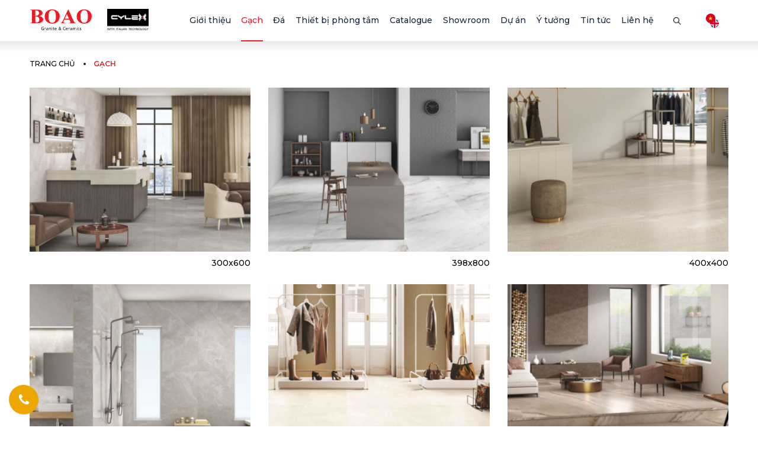

--- FILE ---
content_type: text/html; charset=UTF-8
request_url: https://boaoceramics.com.vn/gach
body_size: 6089
content:
<!DOCTYPE html>
<html lang="vi">

<head>
	
<meta http-equiv="Content-Type" content="text/html; charset=utf-8">
<meta http-equiv="X-UA-Compatible" content="IE=edge">
<meta name="viewport" content="width=device-width, initial-scale=1">
<meta name="language" content="vi">
<meta http-equiv="Refresh" content="1800">
<title>Gạch</title>
<meta name="description" content="Gạch">
<meta name="keywords" content="Gạch">
<meta property="og:title" content="Gạch">
<meta property="og:type" content="webpage">
<meta property="og:description" content="Gạch">
<meta property="og:site_name" content="Boaoceramics">
<meta property="og:image" itemprop="thumbnailUrl" content="https://boaoceramics.com.vn/uploads/files/logo1.png">
<meta property="og:url" content="https://boaoceramics.com.vn/gach">
<meta name="copyright" content="Copyright © 2020 Boaoceramics. All Rights Reserved.">
<meta name="author" itemprop="author" content="Boaoceramics">
<meta name="resource-type" content="document">
<meta name="distribution" content="global">
<meta name="robots" content="max-image-preview:large,index,archive,follow,noodp">
<meta name="googlebot" content="index,archive,follow,noodp">
<meta name="msnbot" content="all,index,follow">
<meta name="revisit-after" content="1 days">
<meta name="rating" content="general">
<link rel="canonical" href="https://boaoceramics.com.vn/gach">
<link rel="icon" href="https://boaoceramics.com.vn/favicon.png" type="image/png">
<link rel="shortcut icon" type="image/png" href="/favicon.png" />
	<link href="https://fonts.googleapis.com/css?family=Montserrat:300,400,400i,500,500i,600,600i,700,700i,800,800i&display=swap&subset=vietnamese" rel="stylesheet">
<!-- 
<link rel="stylesheet" href="https://boaoceramics.com.vn/css/bootstrap.css"> -->
<!-- <link rel="stylesheet" href="https://boaoceramics.com.vn/bootstrap/css/font-awesome.min.css"> -->
<!-- <link rel="stylesheet" href="https://boaoceramics.com.vn/js/jquery.calendar/jquery.datetimepicker.css" type="text/css" media="all"> -->

<link rel="stylesheet" href="https://boaoceramics.com.vn/js/fancybox/helpers/jquery.fancybox-buttons.css?v=1.0.5" type="text/css" media="screen">
<link rel="stylesheet" href="https://boaoceramics.com.vn/js/fancybox/helpers/jquery.fancybox-thumbs.css?v=1.0.7" type="text/css" media="screen">
<link rel="stylesheet" href="https://boaoceramics.com.vn/ratting/css/fontawesome-stars.css" type="text/css" media="all">

<link rel="stylesheet" href="https://boaoceramics.com.vn/js/owlcarousel2/assets/owlcarousel/assets/owl.carousel.min.css">
<link rel="stylesheet" href="https://boaoceramics.com.vn/js/owlcarousel2/assets/owlcarousel/assets/owl.theme.defaults.min.css">
<!--<link rel="stylesheet" href="/css/mmenuas.css">-->
<link rel="stylesheet" href="https://boaoceramics.com.vn/css/stylesheet.css?v=1768639080" type="text/css" media="all">
<!-- <link rel='stylesheet' href='https://cdn.rawgit.com/daneden/animate.css/v3.1.0/animate.min.css'> -->

<script type="text/javascript" src="https://boaoceramics.com.vn/js/jquery/jquery-1.11.0.js"></script>
<script type="text/javascript" src="https://maxcdn.bootstrapcdn.com/bootstrap/3.3.7/js/bootstrap.min.js"></script>
<script type="text/javascript" src="https://boaoceramics.com.vn/js/jquery.slider/jssor.slider.min.js"></script>
<script type="text/javascript" src="https://boaoceramics.com.vn/js/jquery.slider/jquery.bxslider.wemart.js"></script>
    <script type="text/javascript" src="https://boaoceramics.com.vn/js/jquery.slider/jquery.gallery.wemart.js"></script>
<script type="text/javascript" src="https://boaoceramics.com.vn/js/modernizr.custom.js"></script>

<script type="text/javascript" src="https://boaoceramics.com.vn/js/jquery.easing.js"></script><!--
<script type="text/javascript" src="/js/menudrop.js"></script>-->
    <script script="text/javascript" src="https://boaoceramics.com.vn/ratting/js/jquery.barrating.min.js"></script>
    
    <link rel="stylesheet" href="/js/jquery.calendar/jquery.datetimepicker.css" type="text/css" media="all">
    <script type="text/javascript" src="/js/jquery.calendar/jquery.datetimepicker.js"></script>
<script type="text/javascript" src="https://boaoceramics.com.vn/js/jquery.mousewheel.js"></script>
<script type="text/javascript" src="https://boaoceramics.com.vn/js/jquery.responsive-tabs.js"></script>
<script type="text/javascript" src="https://boaoceramics.com.vn/js/jquery.slimscroll.min.js"></script>
<script type="text/javascript" src="https://boaoceramics.com.vn/js/jquery.carousels-slider.min.js"></script>

<script type="text/javascript" src="https://boaoceramics.com.vn/js/script.js?v=1768639080"></script>
<script type="text/javascript" src="https://boaoceramics.com.vn/js/gridify.js"></script>
<link rel="stylesheet" href="/js/fancybox/jquery.fancybox.min.css" />
<script src="/js/fancybox/jquery.fancybox.min.js"></script>


<!--<script type="text/javascript" src="/js/jssor.slider-25.4.2.min.js"></script>
<script type="text/javascript" src="/js/magiczoom/magiczoom.js"></script>-->

<link rel="stylesheet" href="/js/mmenu/mmenu.css?v=8.5.0" />
        
        <script src="/js/mmenu/mmenu.js?v="></script>
		<script src="/js/mmenu/mmenu.polyfills.js?v="></script>	
        
<script type="text/javascript" src="https://boaoceramics.com.vn/js/jquery.popup/jquery.boxes.js"></script>
<script type="text/javascript" src="https://boaoceramics.com.vn/js/jquery.popup/jquery.boxes.repopup.js"></script>
<script type="text/javascript" src="https://boaoceramics.com.vn/js/owl.carousel/owl.carousel.min.js"></script>
    <script src="https://boaoceramics.com.vn/js/owlcarousel2/assets/vendors/jquery.mousewheel.min.js"></script>

<script type="text/javascript" src="https://boaoceramics.com.vn/js/jquery.gallery.product.js"></script>
<script type="text/javascript" src='https://cdn.rawgit.com/matthieua/WOW/1.0.1/dist/wow.min.js'></script>
<script type="text/javascript" src="https://boaoceramics.com.vn/js/modernizr.custom.53451.js"></script>

<script>
			$(function() {
				
				new Mmenu("nav#menu", {
		extensions 	: [ "position-bottom", "fullscreen", "theme-white",  "border-full" ],
		navbars		: [{
			height 	: 2
		}, {
			content: [ "searchfield" ]
		}, {
			content : ["prev","title"]
		}]}, {});
		


	});
	
		</script>
        
     
<!-- Google Tag Manager -->
<script>(function(w,d,s,l,i){w[l]=w[l]||[];w[l].push({"gtm.start":new Date().getTime(),event:"gtm.js"});var f=d.getElementsByTagName(s)[0],j=d.createElement(s),dl=l!="dataLayer"?"&l="+l:"";j.async=true;j.src="https://www.googletagmanager.com/gtm.js?id="+i+dl;f.parentNode.insertBefore(j,f);})(window,document,"script","dataLayer","GTM-5KM7Z6WQ");</script>
<!-- End Google Tag Manager --><!-- Google tag (gtag.js) -->
<script async src="https://www.googletagmanager.com/gtag/js?id=G-34CT7ERQ0X"></script>
<script>
  window.dataLayer = window.dataLayer || [];
  function gtag(){dataLayer.push(arguments);}
  gtag('js', new Date());

  gtag('config', 'G-34CT7ERQ0X');
</script>
<!-- Meta Pixel Code -->
<script>
!function(f,b,e,v,n,t,s)
{if(f.fbq)return;n=f.fbq=function(){n.callMethod?
n.callMethod.apply(n,arguments):n.queue.push(arguments)};
if(!f._fbq)f._fbq=n;n.push=n;n.loaded=!0;n.version='2.0';
n.queue=[];t=b.createElement(e);t.async=!0;
t.src=v;s=b.getElementsByTagName(e)[0];
s.parentNode.insertBefore(t,s)}(window, document,'script',
'https://connect.facebook.net/en_US/fbevents.js');
fbq('init', '9646375685441644');
fbq('track', 'PageView');
</script>
<noscript><img height="1" width="1" style="display:none"
src="https://www.facebook.com/tr?id=9646375685441644&ev=PageView&noscript=1"
/></noscript>
<!-- End Meta Pixel Code --></head>

<body>
	<!-- Google Tag Manager (noscript) -->
<noscript><iframe src="https://www.googletagmanager.com/ns.html?id=GTM-5KM7Z6WQ" height="0" width="0" style="display:none;visibility:hidden"></iframe></noscript>
<!-- End Google Tag Manager (noscript) --><div id="fb-root"></div>
<script>(function(d, s, id) {
  var js, fjs = d.getElementsByTagName(s)[0];
  if (d.getElementById(id)) return;
  js = d.createElement(s); js.id = id;
  js.src = "//connect.facebook.net/vi_VN/sdk.js#xfbml=1&version=v2.5";
  fjs.parentNode.insertBefore(js, fjs);
}(document, 'script', 'facebook-jssdk'));</script>	<!-- #wrapper -->







	<div id="wrapper">
		<!-- header -->
<div class="khung_banner_sl">

  <div class="khung_fix2">

    <header id="header" class="header">
      <div>
        <div>


          <div class="logo">
            <a href="https://boaoceramics.com.vn" title="Boaoceramics">
              <img class="logo_h_1" src="/uploads/files/logo1.png" alt="Boaoceramics">
              <img class="logo_h_2" src="/images/logo3.png" alt="Boaoceramics">
            </a>
          </div>



          <!-- .menu -->
<section class="menu menu-home">
	<div class=" box-wp clearfix">
		<div >

			<div class="menuhome font_td">
            
            	
				<nav class="navigation" role="navigation">
					<ul>
                
                                                        
												<li  >
							<a href="https://boaoceramics.com.vn/gioi-thieu" title="Giới thiệu">								<span>Giới thiệu</span>
							</a>
														</li>
												<li class="active" >
							<a href="https://boaoceramics.com.vn/gach" title="Gạch">								<span>Gạch</span>
							</a>
														</li>
												<li  >
							<a href="https://boaoceramics.com.vn/da" title="Đá">								<span>Đá</span>
							</a>
														</li>
												<li  >
							<a href="https://boaoceramics.com.vn/thiet-bi-phong-tam" title="Thiết bị phòng tắm">								<span>Thiết bị phòng tắm</span>
							</a>
														</li>
												<li  >
							<a href="https://boaoceramics.com.vn/catalogue" title="Catalogue">								<span>Catalogue</span>
							</a>
														</li>
												<li  >
							<a href="https://boaoceramics.com.vn/showroom" title="Showroom">								<span>Showroom</span>
							</a>
														</li>
												<li  >
							<a href="https://boaoceramics.com.vn/du-an" title="Dự án">								<span>Dự án</span>
							</a>
														</li>
												<li  >
							<a href="https://boaoceramics.com.vn/y-tuong" title="Ý tưởng">								<span>Ý tưởng</span>
							</a>
														</li>
												<li  >
							<a href="https://boaoceramics.com.vn/tin-tuc" title="Tin tức">								<span>Tin tức</span>
							</a>
														</li>
												<li >
							<a href="https://boaoceramics.com.vn/lien-he" title="Liên hệ" >
								<span>Liên hệ</span>
							</a>
						</li>
					</ul>
                    
                    
                    
                    
                    


				</nav>
			</div>
            
            
             
		</div>
	</div>
</section>
<!-- / .menu -->




          <div class="phan_ngon_ngu">
            <div class="dropdown">
              <button id="dLabel" type="button" data-toggle="dropdown" aria-haspopup="true" aria-expanded="false">
                <div class="logo_nn">
                                      <img class="co_nn_1" src="/images/vi.png" alt="vi" />
                    <img class="co_nn_2" src="/images/en.png" alt="en" />
                                  </div>

              </button>
              <ul class="dropdown-menu" aria-labelledby="dLabel">
                <li>
                  <div class="logo_ngonngu"><a href="/vi">Tiếng việt <img src="/images/vi.png" alt="vi" /></a></div>
                </li>
                <li>
                  <div class="logo_ngonngu"><a href="/en">Tiếng Anh <img src="/images/en.png" alt="en" /></a></div>
                </li>
              </ul>
            </div>

          </div>


          <div class="phan_tim_kiem">
            <div class="dropdown">
              <button id="dLabel" type="button" data-toggle="dropdown" aria-haspopup="true" aria-expanded="false">
                <div class="icon_tiemkiem"><img src="/images/timkiem.png" alt="search" /></div>
              </button>
              <ul class="dropdown-menu" aria-labelledby="dLabel">
                <li>
                  <div class="phan_timkiem">
                    <form class="frm-search" method="get" action="https://boaoceramics.com.vn/search">
                      <input type="text" name="k" placeholder="Tìm kiếm" class="timkiem">
                      <button type="submit" value="" class="bttimkiem"></button>
                    </form>

                  </div>
                </li>
              </ul>
            </div>

          </div>


          



        </div>
      </div>
    </header>
    <!-- /header -->
    <header class="header-sm header Fixed clearfix">
      <div class="container">
        <div class="row">
          <div class="col-xs-3 col-lg-2 col-sm-3 col-md-2">
            <div class="logo">
              <a href="https://boaoceramics.com.vn" title="Boaoceramics">
                <img class="logo_h_1" src="/uploads/files/logo1.png" alt="Boaoceramics">
                <img class="logo_h_2" src="/images/logo3.png" alt="Boaoceramics">
              </a>
            </div>
          </div>

          <div class="phan_ngon_ngu">
            <div class="dropdown">
              <button id="dLabel" type="button" data-toggle="dropdown" aria-haspopup="true" aria-expanded="false">
                <div class="logo_nn">
                                      <img class="co_nn_1" src="/images/vi.png" alt="vi" />
                    <img class="co_nn_2" src="/images/en.png" alt="en" />
                                  </div>
              </button>
              <ul class="dropdown-menu" aria-labelledby="dLabel">
                <li>
                  <div class="logo_ngonngu"><a href="/vi">Tiếng việt <img src="/images/vi.png" alt="vi" /></a></div>
                </li>
                <li>
                  <div class="logo_ngonngu"><a href="/en">Tiếng Anh <img src="/images/en.png" alt="en" /></a></div>
                </li>
              </ul>
            </div>

          </div>



        </div>
      </div>
      <a id="hamburger" href="#menu"><span></span></a>
    </header>

  </div>

</div>		<!-- .content main -->
		<div class="bg_con_mo" >
			


<h1 style="font-size: 0;height: 0;overflow: hidden;visibility: hidden;">Gạch</h1>







    <div class="menu_tab_cay">
        <div class="khung_fix2">
            <div class="tab_menu_cay">
                <ul>

                    <li><a href="https://boaoceramics.com.vn">Trang chủ</a> </li>
                    <li><a href="https://boaoceramics.com.vn/gach/"><span>Gạch</span></a></li>


                </ul>
                <div style="clear:both"></div>
            </div>
        </div>
    </div>






    <div class="khung_list_tintuc" >

        <div class="khung_fix2">


<!--            <div class="tieude_con">--><!--</div>-->
<!--            <div class="tieude_con">300x600</div>-->








<!--            <div class="dropdown_pt">-->
<!--                <button id="dLabel" type="button" data-toggle="dropdown" aria-haspopup="true" aria-expanded="false">-->
<!--                    <span class="ten_pt_mb">--><!--</span>-->
<!--                    <span class="caret2"> </span>-->
<!--                </button>-->
<!--                <ul class="dropdown-menu" aria-labelledby="dLabel">-->
<!--                    --><!--                        <li class="m_menu_sp --><!-- --><!--" ><a  href="--><!--">--><!--</a>-->
<!--                            --><!---->
<!--                                <ul class="menu_sub1" >-->
<!--                                    --><!--                                        <li class="m_menu_sp_sub --><!--"><a href="--><!--">-  --><!--</a></li>-->
<!--                                    --><!--                                </ul>-->
<!--                            --><!--                        </li>-->
<!--                    --><!--                </ul>-->
<!--            </div>-->




            <div class="phan_right_tba">


                <div class="row">
                    
                        <div class="col_tour col-xs-6 col-sm-4 col-md-4">
                            <div class="item_sango sango_0">
                                <div class="hinh_sango hover_mt">
                                    <a href="https://boaoceramics.com.vn/gach/300x600"><img src="https://boaoceramics.com.vn/uploads/product_menu/3xpyi40gun07z6v-385-av-300x600.jpg" alt="300x600"></a>

                                </div>
                                <div class="thong_tin_sango">

                                    <div class="ten_sango"><a href="https://boaoceramics.com.vn/gach/300x600">300x600</a></div>
                                    
                                </div>
                            </div>

                        </div>




                        
                        <div class="col_tour col-xs-6 col-sm-4 col-md-4">
                            <div class="item_sango sango_0">
                                <div class="hinh_sango hover_mt">
                                    <a href="https://boaoceramics.com.vn/gach/398x800"><img src="https://boaoceramics.com.vn/uploads/product_menu/axdkviaydi4slz6-351-av-398x800.jpg" alt="398x800"></a>

                                </div>
                                <div class="thong_tin_sango">

                                    <div class="ten_sango"><a href="https://boaoceramics.com.vn/gach/398x800">398x800</a></div>
                                    
                                </div>
                            </div>

                        </div>




                        
                        <div class="col_tour col-xs-6 col-sm-4 col-md-4">
                            <div class="item_sango sango_0">
                                <div class="hinh_sango hover_mt">
                                    <a href="https://boaoceramics.com.vn/gach/400x400"><img src="https://boaoceramics.com.vn/uploads/product_menu/da6o54f306oibrs-352-av-400x400.jpg" alt="400x400"></a>

                                </div>
                                <div class="thong_tin_sango">

                                    <div class="ten_sango"><a href="https://boaoceramics.com.vn/gach/400x400">400x400</a></div>
                                    
                                </div>
                            </div>

                        </div>




                        
                        <div class="col_tour col-xs-6 col-sm-4 col-md-4">
                            <div class="item_sango sango_0">
                                <div class="hinh_sango hover_mt">
                                    <a href="https://boaoceramics.com.vn/gach/400x800"><img src="https://boaoceramics.com.vn/uploads/product_menu/lhm67xqbbuup4tb-363-av-400x800.jpg" alt="400x800"></a>

                                </div>
                                <div class="thong_tin_sango">

                                    <div class="ten_sango"><a href="https://boaoceramics.com.vn/gach/400x800">400x800</a></div>
                                    
                                </div>
                            </div>

                        </div>




                        
                        <div class="col_tour col-xs-6 col-sm-4 col-md-4">
                            <div class="item_sango sango_0">
                                <div class="hinh_sango hover_mt">
                                    <a href="https://boaoceramics.com.vn/gach/600x600"><img src="https://boaoceramics.com.vn/uploads/product_menu/aqv902qak1c2er7-364-av-600x600.jpg" alt="600x600"></a>

                                </div>
                                <div class="thong_tin_sango">

                                    <div class="ten_sango"><a href="https://boaoceramics.com.vn/gach/600x600">600x600</a></div>
                                    
                                </div>
                            </div>

                        </div>




                        
                        <div class="col_tour col-xs-6 col-sm-4 col-md-4">
                            <div class="item_sango sango_0">
                                <div class="hinh_sango hover_mt">
                                    <a href="https://boaoceramics.com.vn/gach/600x1200"><img src="https://boaoceramics.com.vn/uploads/product_menu/nzf6de4v28fydsr-365-av-600x1200.jpg" alt="600x1200"></a>

                                </div>
                                <div class="thong_tin_sango">

                                    <div class="ten_sango"><a href="https://boaoceramics.com.vn/gach/600x1200">600x1200</a></div>
                                    
                                </div>
                            </div>

                        </div>




                        
                    <div style="clear:both"></div>
                    <div class="phantranga" style="padding:0px;"><ul class="pagination" style="margin-left:-15px;"><li class="paginate_button"><a href="/gach/?p=0"><i class="fa fa-caret-left"></i></a></li><li class="paginate_button active"><a>1</a></li><li class="paginate_button"><a href="/gach/?p=2">2</a></li><li class="paginate_button"><a href="/gach/?p=3">3</a></li><li class="paginate_button"><a href="/gach/?p=2"><i class="fa fa-caret-right"></i></a></li></ul></div>                </div>

            </div>


<!--            <div class="phan_left_menu_tb">-->
<!--                --><!---->
<!--            </div>-->

            <div style="clear:both"></div>

        </div>


    </div>
<style>
   .a1 a{ color:#ED1C24}
   .tieude_con.dacbiet{
       display: block;
   }
</style>



		</div>
		<!-- / .content main -->
		<div class="khung_duoi">
	<div class="khung_fix2">

  
    <div class="box_duoi_1">
    	<div class="logo_d1"><img src="/images/logo1.png" alt="Boaoceramics"/></div>
        <div class="logo_d1"><img src="/images/logo2.png" alt="Boaoceramics"/></div>
    </div>
    <div class="box_duoi_2">
   		 <div class="tieude_bt"><h3>Về chúng tôi</h3></div>
    	<div class="menu_bt_mb">
         <span><a href="/gioi-thieu/">Giới thiệu</a></span>
         <span><a href="/showroom/">Showroom</a></span>
         <span><a href="/tin-tuc/">Tin tức</a></span>
        
        <div class="mang_xa_hoi">
            <ul>
											<li><a href="https://www.facebook.com/boaocylex001" target="_blank"><img src="/images/facebook.png" alt="facebook" /> </a></li>
                                            <li><a href="https://twitter.com/" target="_blank"><img src="/images/twitte.png" alt="twitter"  /> </a></li>

											<li><a href="https://www.instagram.com/" target="_blank"><img src="/images/instagram.png" alt="instagram" /></a></li>

 <li><a href="" target="_blank"><img  src="/images/pinteres.png" alt="pinterest"  /></a></li>
                                         

										</ul>
            <div style="clear:both"></div>
            </div>
            
            
        </div>
        
        
        
    </div>




    <div class="box_duoi_3">
 		<div class="tieude_bt"><h3></h3></div>
       		<div class="menu_bt_mb">
    	             <span><a href="https://boaoceramics.com.vn/gach/300x600">300x600</a></span>
                        <span><a href="https://boaoceramics.com.vn/gach/398x800">398x800</a></span>
                        <span><a href="https://boaoceramics.com.vn/gach/400x400">400x400</a></span>
                        <span><a href="https://boaoceramics.com.vn/gach/400x800">400x800</a></span>
                        <span><a href="https://boaoceramics.com.vn/gach/600x600">600x600</a></span>
                        <span><a href="https://boaoceramics.com.vn/gach/600x1200">600x1200</a></span>
                        <span><a href="https://boaoceramics.com.vn/gach/800x800">800x800</a></span>
                        <span><a href="https://boaoceramics.com.vn/gach/800x1200">800x1200</a></span>
                        <span><a href="https://boaoceramics.com.vn/gach/800x1600">800x1600</a></span>
                        <span><a href="https://boaoceramics.com.vn/gach/1000x1000">1000x1000</a></span>
                        <span><a href="https://boaoceramics.com.vn/gach/195x1200-6yt1akjplm">195X1200</a></span>
                        <span><a href="https://boaoceramics.com.vn/gach/1200x1200">1200x1200</a></span>
                        <span><a href="https://boaoceramics.com.vn/gach/1200x2800">1200x2800</a></span>
                    </div>
           
    </div>
    
    <div class="box_duoi_4">
 		<div class="tieude_bt"><h3>Thiết bị phòng tắm</h3></div>
       		<div class="menu_bt_mb">
    	             <span><a href="https://boaoceramics.com.vn/thiet-bi-phong-tam/bon-tam">Bồn tắm</a></span>
                        <span><a href="https://boaoceramics.com.vn/thiet-bi-phong-tam/voi-sen">Vòi sen</a></span>
                        <span><a href="https://boaoceramics.com.vn/thiet-bi-phong-tam/phong-tam">Phòng tắm</a></span>
                        <span><a href="https://boaoceramics.com.vn/thiet-bi-phong-tam/bon-cau">Bồn cầu</a></span>
                        <span><a href="https://boaoceramics.com.vn/thiet-bi-phong-tam/bon-rua-mat">Bồn rửa mặt</a></span>
                        <span><a href="https://boaoceramics.com.vn/thiet-bi-phong-tam/voi-nuoc">Vòi nước</a></span>
                        <span><a href="https://boaoceramics.com.vn/thiet-bi-phong-tam/tu-phong-tam">Tủ phòng tắm </a></span>
                        <span><a href="https://boaoceramics.com.vn/thiet-bi-phong-tam/phu-kien">Phụ kiện</a></span>
                    </div>
           
    </div>
    
    <div class="box_duoi_5">
    <div class="tieude_bt"><h3>Hỗ trợ</h3></div>
    <div class="menu_bt_mb">
    	             <span><a href="https://boaoceramics.com.vn/ho-tro/dich-vu-khach-hang">Dịch vụ khách hàng</a></span>
                        <span><a href="https://boaoceramics.com.vn/ho-tro/dich-vu-thiet-ke"> dịch vụ thiết kế</a></span>
                        <span><a href="https://boaoceramics.com.vn/ho-tro/trung-tam-thong-tin"> trung tâm thông tin</a></span>
                        <span><a href="https://boaoceramics.com.vn/ho-tro/cau-hoi-thuong-gap"> câu hỏi thường gặp </a></span>
                        <span><a href="https://boaoceramics.com.vn/ho-tro/chinh-sach-van-chuyen">chính sách vận chuyển</a></span>
                    </div>    
    </div>
   <div class="lfix_cl_mb"></div>
    
    
    
    
   
    
   
    <div style="clear:both"></div>
    </div>
    
    
    <div class="khung_copy">
<div class="khung_fix2" >
<span>Copyright © 2020 Boaoceramics. All Rights Reserved.  <div style="clear:both"></div></span>

							
                            
                            <span class="cp_222">Designed and Maintained by <a title="Thiết kế website Đà Nẵng, DANAWEB.vn" target="bank" href="https://danaweb.vn"><img alt="Thiết kế website Đà Nẵng, DANAWEB.vn" title="Thiết kế website Đà Nẵng, DANAWEB.vn"  style="height:16px; margin-top:-5px;" src="https://boaoceramics.com.vn/images/danaweb1.png"></a></span>
                            
     <div style="clear:both"></div>   
     
                           
</div>                            
                            
</div>


</div>
<nav id="menu">
	<ul>
		<li  ><a href="https://boaoceramics.com.vn">Trang chủ</a></li>
		<li><a href="https://boaoceramics.com.vn/gioi-thieu" title="Giới thiệu"><span>Giới thiệu</span></a></li><li class="active"><a href="https://boaoceramics.com.vn/gach" title="Gạch"><span>Gạch</span></a></li><li><a href="https://boaoceramics.com.vn/da" title="Đá"><span>Đá</span></a></li><li><a href="https://boaoceramics.com.vn/thiet-bi-phong-tam" title="Thiết bị phòng tắm"><span>Thiết bị phòng tắm</span></a></li><li><a href="https://boaoceramics.com.vn/catalogue" title="Catalogue"><span>Catalogue</span></a><ul class="sub-menu"><li><a style="background-image: url(https://boaoceramics.com.vn/images/icon-404.png)" href="https://boaoceramics.com.vn/catalogue/vitrified-tiles" title="Vitrified Tiles">Vitrified Tiles</a></li><li><a style="background-image: url(https://boaoceramics.com.vn/images/icon-404.png)" href="https://boaoceramics.com.vn/catalogue/collection-2025" title="Collection 2025">Collection 2025</a></li><li><a style="background-image: url(https://boaoceramics.com.vn/images/icon-404.png)" href="https://boaoceramics.com.vn/catalogue/collection-2026" title="Collection 2026">Collection 2026</a></li></ul></li><li><a href="https://boaoceramics.com.vn/showroom" title="Showroom"><span>Showroom</span></a></li><li><a href="https://boaoceramics.com.vn/du-an" title="Dự án"><span>Dự án</span></a></li><li><a href="https://boaoceramics.com.vn/y-tuong" title="Ý tưởng"><span>Ý tưởng</span></a></li><li><a href="https://boaoceramics.com.vn/tin-tuc" title="Tin tức"><span>Tin tức</span></a></li>		<li >
			<a class="hvr-from-center" href="https://boaoceramics.com.vn/lien-he" title="Liên hệ" >
				<span>Liên hệ</span>
			</a>
		</li>
	</ul>
	
</nav>
<script type="text/javascript">
	$(function() {
		$('nav#menu').mmenu({
			extensions	: [ 'effect-slide-menu', 'pageshadow' ],
			searchfield	: true,
			placeholder:"Tìm kiếm...",
			counters	: false,
			dividers	: {
				fixed 	: true
			},
			navbar 		: {
				title	: 'Zogo'
			},
			offCanvas   : {
				position: "right"
			},
			navbars 	: [
				{
					position	: 'top',
					content		: [ 'searchfield' ]
				}, {
					position	: 'top',
					content		: [
						'prev',
						'title',
						'close'
					]
				}, {
					"position": "bottom",
					"content": [
						'<a class="facebook fa fa-facebook" target="_blank" href="https://www.facebook.com/boaocylex001" title="Facebook"></a>','<a class="youtube fa fa-youtube" target="_blank" href="https://www.youtube.com" title="Youtube"></a>','<a class="google-plus fa fa-google-plus" target="_blank" href="https://plus.google.com" title="Google Plus"></a>','<a class="twitter fa fa-twitter" target="_blank" href="https://twitter.com/" title="Twitter"></a>','<a class="instagram fa fa-instagram" target="_blank" href="https://www.instagram.com/" title="Instagram"></a>',					]
				}
			]
		});
	});
</script>			</div>



	<a class="phone_backtotop" title="Gọi ngay 090 352 8252" href="tel:090 352 8252"><i class="fa fa-phone"></i></a>


	<div id="_loading_popup"></div>
	


	<script>
		$(document).ready(function() {
			/*
				login();
				login1();*/
			check_manhinh();
		});
	</script>

	<style>
		#wh-widget-send-button {
			z-index: 999 !important;
		}
	</style>
</body>

</html>

--- FILE ---
content_type: text/css; charset: UTF-8;charset=UTF-8
request_url: https://boaoceramics.com.vn/css/stylesheet.css?v=1768639080
body_size: 74481
content:
@charset "UTF-8";.animated{-webkit-animation-duration:1s;animation-duration:1s;-webkit-animation-fill-mode:both;animation-fill-mode:both}.animated.infinite{-webkit-animation-iteration-count:infinite;animation-iteration-count:infinite}.animated.hinge{-webkit-animation-duration:2s;animation-duration:2s}.animated.bounceIn,.animated.bounceOut{-webkit-animation-duration:.75s;animation-duration:.75s}.animated.flipOutX,.animated.flipOutY{-webkit-animation-duration:.75s;animation-duration:.75s}@-webkit-keyframes bounce{from,20%,53%,80%,to{-webkit-animation-timing-function:cubic-bezier(0.215,0.610,0.355,1.000);animation-timing-function:cubic-bezier(0.215,0.610,0.355,1.000);-webkit-transform:translate3d(0,0,0);transform:translate3d(0,0,0)}40%,43%{-webkit-animation-timing-function:cubic-bezier(0.755,0.050,0.855,0.060);animation-timing-function:cubic-bezier(0.755,0.050,0.855,0.060);-webkit-transform:translate3d(0,-30px,0);transform:translate3d(0,-30px,0)}70%{-webkit-animation-timing-function:cubic-bezier(0.755,0.050,0.855,0.060);animation-timing-function:cubic-bezier(0.755,0.050,0.855,0.060);-webkit-transform:translate3d(0,-15px,0);transform:translate3d(0,-15px,0)}90%{-webkit-transform:translate3d(0,-4px,0);transform:translate3d(0,-4px,0)}}@keyframes bounce{from,20%,53%,80%,to{-webkit-animation-timing-function:cubic-bezier(0.215,0.610,0.355,1.000);animation-timing-function:cubic-bezier(0.215,0.610,0.355,1.000);-webkit-transform:translate3d(0,0,0);transform:translate3d(0,0,0)}40%,43%{-webkit-animation-timing-function:cubic-bezier(0.755,0.050,0.855,0.060);animation-timing-function:cubic-bezier(0.755,0.050,0.855,0.060);-webkit-transform:translate3d(0,-30px,0);transform:translate3d(0,-30px,0)}70%{-webkit-animation-timing-function:cubic-bezier(0.755,0.050,0.855,0.060);animation-timing-function:cubic-bezier(0.755,0.050,0.855,0.060);-webkit-transform:translate3d(0,-15px,0);transform:translate3d(0,-15px,0)}90%{-webkit-transform:translate3d(0,-4px,0);transform:translate3d(0,-4px,0)}}.bounce{-webkit-animation-name:bounce;animation-name:bounce;-webkit-transform-origin:center bottom;transform-origin:center bottom}@-webkit-keyframes flash{from,50%,to{opacity:1}25%,75%{opacity:0}}@keyframes flash{from,50%,to{opacity:1}25%,75%{opacity:0}}.flash{-webkit-animation-name:flash;animation-name:flash}@-webkit-keyframes pulse{from{-webkit-transform:scale3d(1,1,1);transform:scale3d(1,1,1)}50%{-webkit-transform:scale3d(1.05,1.05,1.05);transform:scale3d(1.05,1.05,1.05)}to{-webkit-transform:scale3d(1,1,1);transform:scale3d(1,1,1)}}@keyframes pulse{from{-webkit-transform:scale3d(1,1,1);transform:scale3d(1,1,1)}50%{-webkit-transform:scale3d(1.05,1.05,1.05);transform:scale3d(1.05,1.05,1.05)}to{-webkit-transform:scale3d(1,1,1);transform:scale3d(1,1,1)}}.pulse{-webkit-animation-name:pulse;animation-name:pulse}@-webkit-keyframes rubberBand{from{-webkit-transform:scale3d(1,1,1);transform:scale3d(1,1,1)}30%{-webkit-transform:scale3d(1.25,0.75,1);transform:scale3d(1.25,0.75,1)}40%{-webkit-transform:scale3d(0.75,1.25,1);transform:scale3d(0.75,1.25,1)}50%{-webkit-transform:scale3d(1.15,0.85,1);transform:scale3d(1.15,0.85,1)}65%{-webkit-transform:scale3d(.95,1.05,1);transform:scale3d(.95,1.05,1)}75%{-webkit-transform:scale3d(1.05,.95,1);transform:scale3d(1.05,.95,1)}to{-webkit-transform:scale3d(1,1,1);transform:scale3d(1,1,1)}}@keyframes rubberBand{from{-webkit-transform:scale3d(1,1,1);transform:scale3d(1,1,1)}30%{-webkit-transform:scale3d(1.25,0.75,1);transform:scale3d(1.25,0.75,1)}40%{-webkit-transform:scale3d(0.75,1.25,1);transform:scale3d(0.75,1.25,1)}50%{-webkit-transform:scale3d(1.15,0.85,1);transform:scale3d(1.15,0.85,1)}65%{-webkit-transform:scale3d(.95,1.05,1);transform:scale3d(.95,1.05,1)}75%{-webkit-transform:scale3d(1.05,.95,1);transform:scale3d(1.05,.95,1)}to{-webkit-transform:scale3d(1,1,1);transform:scale3d(1,1,1)}}.rubberBand{-webkit-animation-name:rubberBand;animation-name:rubberBand}@-webkit-keyframes shake{from,to{-webkit-transform:translate3d(0,0,0);transform:translate3d(0,0,0)}10%,30%,50%,70%,90%{-webkit-transform:translate3d(-10px,0,0);transform:translate3d(-10px,0,0)}20%,40%,60%,80%{-webkit-transform:translate3d(10px,0,0);transform:translate3d(10px,0,0)}}@keyframes shake{from,to{-webkit-transform:translate3d(0,0,0);transform:translate3d(0,0,0)}10%,30%,50%,70%,90%{-webkit-transform:translate3d(-10px,0,0);transform:translate3d(-10px,0,0)}20%,40%,60%,80%{-webkit-transform:translate3d(10px,0,0);transform:translate3d(10px,0,0)}}.shake{-webkit-animation-name:shake;animation-name:shake}@-webkit-keyframes swing{20%{-webkit-transform:rotate3d(0,0,1,15deg);transform:rotate3d(0,0,1,15deg)}40%{-webkit-transform:rotate3d(0,0,1,-10deg);transform:rotate3d(0,0,1,-10deg)}60%{-webkit-transform:rotate3d(0,0,1,5deg);transform:rotate3d(0,0,1,5deg)}80%{-webkit-transform:rotate3d(0,0,1,-5deg);transform:rotate3d(0,0,1,-5deg)}to{-webkit-transform:rotate3d(0,0,1,0deg);transform:rotate3d(0,0,1,0deg)}}@keyframes swing{20%{-webkit-transform:rotate3d(0,0,1,15deg);transform:rotate3d(0,0,1,15deg)}40%{-webkit-transform:rotate3d(0,0,1,-10deg);transform:rotate3d(0,0,1,-10deg)}60%{-webkit-transform:rotate3d(0,0,1,5deg);transform:rotate3d(0,0,1,5deg)}80%{-webkit-transform:rotate3d(0,0,1,-5deg);transform:rotate3d(0,0,1,-5deg)}to{-webkit-transform:rotate3d(0,0,1,0deg);transform:rotate3d(0,0,1,0deg)}}.swing{-webkit-transform-origin:top center;transform-origin:top center;-webkit-animation-name:swing;animation-name:swing}@-webkit-keyframes tada{from{-webkit-transform:scale3d(1,1,1);transform:scale3d(1,1,1)}10%,20%{-webkit-transform:scale3d(.9,.9,.9) rotate3d(0,0,1,-3deg);transform:scale3d(.9,.9,.9) rotate3d(0,0,1,-3deg)}30%,50%,70%,90%{-webkit-transform:scale3d(1.1,1.1,1.1) rotate3d(0,0,1,3deg);transform:scale3d(1.1,1.1,1.1) rotate3d(0,0,1,3deg)}40%,60%,80%{-webkit-transform:scale3d(1.1,1.1,1.1) rotate3d(0,0,1,-3deg);transform:scale3d(1.1,1.1,1.1) rotate3d(0,0,1,-3deg)}to{-webkit-transform:scale3d(1,1,1);transform:scale3d(1,1,1)}}@keyframes tada{from{-webkit-transform:scale3d(1,1,1);transform:scale3d(1,1,1)}10%,20%{-webkit-transform:scale3d(.9,.9,.9) rotate3d(0,0,1,-3deg);transform:scale3d(.9,.9,.9) rotate3d(0,0,1,-3deg)}30%,50%,70%,90%{-webkit-transform:scale3d(1.1,1.1,1.1) rotate3d(0,0,1,3deg);transform:scale3d(1.1,1.1,1.1) rotate3d(0,0,1,3deg)}40%,60%,80%{-webkit-transform:scale3d(1.1,1.1,1.1) rotate3d(0,0,1,-3deg);transform:scale3d(1.1,1.1,1.1) rotate3d(0,0,1,-3deg)}to{-webkit-transform:scale3d(1,1,1);transform:scale3d(1,1,1)}}.tada{-webkit-animation-name:tada;animation-name:tada}@-webkit-keyframes wobble{from{-webkit-transform:none;transform:none}15%{-webkit-transform:translate3d(-25%,0,0) rotate3d(0,0,1,-5deg);transform:translate3d(-25%,0,0) rotate3d(0,0,1,-5deg)}30%{-webkit-transform:translate3d(20%,0,0) rotate3d(0,0,1,3deg);transform:translate3d(20%,0,0) rotate3d(0,0,1,3deg)}45%{-webkit-transform:translate3d(-15%,0,0) rotate3d(0,0,1,-3deg);transform:translate3d(-15%,0,0) rotate3d(0,0,1,-3deg)}60%{-webkit-transform:translate3d(10%,0,0) rotate3d(0,0,1,2deg);transform:translate3d(10%,0,0) rotate3d(0,0,1,2deg)}75%{-webkit-transform:translate3d(-5%,0,0) rotate3d(0,0,1,-1deg);transform:translate3d(-5%,0,0) rotate3d(0,0,1,-1deg)}to{-webkit-transform:none;transform:none}}@keyframes wobble{from{-webkit-transform:none;transform:none}15%{-webkit-transform:translate3d(-25%,0,0) rotate3d(0,0,1,-5deg);transform:translate3d(-25%,0,0) rotate3d(0,0,1,-5deg)}30%{-webkit-transform:translate3d(20%,0,0) rotate3d(0,0,1,3deg);transform:translate3d(20%,0,0) rotate3d(0,0,1,3deg)}45%{-webkit-transform:translate3d(-15%,0,0) rotate3d(0,0,1,-3deg);transform:translate3d(-15%,0,0) rotate3d(0,0,1,-3deg)}60%{-webkit-transform:translate3d(10%,0,0) rotate3d(0,0,1,2deg);transform:translate3d(10%,0,0) rotate3d(0,0,1,2deg)}75%{-webkit-transform:translate3d(-5%,0,0) rotate3d(0,0,1,-1deg);transform:translate3d(-5%,0,0) rotate3d(0,0,1,-1deg)}to{-webkit-transform:none;transform:none}}.wobble{-webkit-animation-name:wobble;animation-name:wobble}@-webkit-keyframes jello{from,11.1%,to{-webkit-transform:none;transform:none}22.2%{-webkit-transform:skewX(-12.5deg) skewY(-12.5deg);transform:skewX(-12.5deg) skewY(-12.5deg)}33.3%{-webkit-transform:skewX(6.25deg) skewY(6.25deg);transform:skewX(6.25deg) skewY(6.25deg)}44.4%{-webkit-transform:skewX(-3.125deg) skewY(-3.125deg);transform:skewX(-3.125deg) skewY(-3.125deg)}55.5%{-webkit-transform:skewX(1.5625deg) skewY(1.5625deg);transform:skewX(1.5625deg) skewY(1.5625deg)}66.6%{-webkit-transform:skewX(-0.78125deg) skewY(-0.78125deg);transform:skewX(-0.78125deg) skewY(-0.78125deg)}77.7%{-webkit-transform:skewX(0.390625deg) skewY(0.390625deg);transform:skewX(0.390625deg) skewY(0.390625deg)}88.8%{-webkit-transform:skewX(-0.1953125deg) skewY(-0.1953125deg);transform:skewX(-0.1953125deg) skewY(-0.1953125deg)}}@keyframes jello{from,11.1%,to{-webkit-transform:none;transform:none}22.2%{-webkit-transform:skewX(-12.5deg) skewY(-12.5deg);transform:skewX(-12.5deg) skewY(-12.5deg)}33.3%{-webkit-transform:skewX(6.25deg) skewY(6.25deg);transform:skewX(6.25deg) skewY(6.25deg)}44.4%{-webkit-transform:skewX(-3.125deg) skewY(-3.125deg);transform:skewX(-3.125deg) skewY(-3.125deg)}55.5%{-webkit-transform:skewX(1.5625deg) skewY(1.5625deg);transform:skewX(1.5625deg) skewY(1.5625deg)}66.6%{-webkit-transform:skewX(-0.78125deg) skewY(-0.78125deg);transform:skewX(-0.78125deg) skewY(-0.78125deg)}77.7%{-webkit-transform:skewX(0.390625deg) skewY(0.390625deg);transform:skewX(0.390625deg) skewY(0.390625deg)}88.8%{-webkit-transform:skewX(-0.1953125deg) skewY(-0.1953125deg);transform:skewX(-0.1953125deg) skewY(-0.1953125deg)}}.jello{-webkit-animation-name:jello;animation-name:jello;-webkit-transform-origin:center;transform-origin:center}@-webkit-keyframes bounceIn{from,20%,40%,60%,80%,to{-webkit-animation-timing-function:cubic-bezier(0.215,0.610,0.355,1.000);animation-timing-function:cubic-bezier(0.215,0.610,0.355,1.000)}0%{opacity:0;-webkit-transform:scale3d(.3,.3,.3);transform:scale3d(.3,.3,.3)}20%{-webkit-transform:scale3d(1.1,1.1,1.1);transform:scale3d(1.1,1.1,1.1)}40%{-webkit-transform:scale3d(.9,.9,.9);transform:scale3d(.9,.9,.9)}60%{opacity:1;-webkit-transform:scale3d(1.03,1.03,1.03);transform:scale3d(1.03,1.03,1.03)}80%{-webkit-transform:scale3d(.97,.97,.97);transform:scale3d(.97,.97,.97)}to{opacity:1;-webkit-transform:scale3d(1,1,1);transform:scale3d(1,1,1)}}@keyframes bounceIn{from,20%,40%,60%,80%,to{-webkit-animation-timing-function:cubic-bezier(0.215,0.610,0.355,1.000);animation-timing-function:cubic-bezier(0.215,0.610,0.355,1.000)}0%{opacity:0;-webkit-transform:scale3d(.3,.3,.3);transform:scale3d(.3,.3,.3)}20%{-webkit-transform:scale3d(1.1,1.1,1.1);transform:scale3d(1.1,1.1,1.1)}40%{-webkit-transform:scale3d(.9,.9,.9);transform:scale3d(.9,.9,.9)}60%{opacity:1;-webkit-transform:scale3d(1.03,1.03,1.03);transform:scale3d(1.03,1.03,1.03)}80%{-webkit-transform:scale3d(.97,.97,.97);transform:scale3d(.97,.97,.97)}to{opacity:1;-webkit-transform:scale3d(1,1,1);transform:scale3d(1,1,1)}}.bounceIn{-webkit-animation-name:bounceIn;animation-name:bounceIn}@-webkit-keyframes bounceInDown{from,60%,75%,90%,to{-webkit-animation-timing-function:cubic-bezier(0.215,0.610,0.355,1.000);animation-timing-function:cubic-bezier(0.215,0.610,0.355,1.000)}0%{opacity:0;-webkit-transform:translate3d(0,-3000px,0);transform:translate3d(0,-3000px,0)}60%{opacity:1;-webkit-transform:translate3d(0,25px,0);transform:translate3d(0,25px,0)}75%{-webkit-transform:translate3d(0,-10px,0);transform:translate3d(0,-10px,0)}90%{-webkit-transform:translate3d(0,5px,0);transform:translate3d(0,5px,0)}to{-webkit-transform:none;transform:none}}@keyframes bounceInDown{from,60%,75%,90%,to{-webkit-animation-timing-function:cubic-bezier(0.215,0.610,0.355,1.000);animation-timing-function:cubic-bezier(0.215,0.610,0.355,1.000)}0%{opacity:0;-webkit-transform:translate3d(0,-3000px,0);transform:translate3d(0,-3000px,0)}60%{opacity:1;-webkit-transform:translate3d(0,25px,0);transform:translate3d(0,25px,0)}75%{-webkit-transform:translate3d(0,-10px,0);transform:translate3d(0,-10px,0)}90%{-webkit-transform:translate3d(0,5px,0);transform:translate3d(0,5px,0)}to{-webkit-transform:none;transform:none}}.bounceInDown{-webkit-animation-name:bounceInDown;animation-name:bounceInDown}@-webkit-keyframes bounceInLeft{from,60%,75%,90%,to{-webkit-animation-timing-function:cubic-bezier(0.215,0.610,0.355,1.000);animation-timing-function:cubic-bezier(0.215,0.610,0.355,1.000)}0%{opacity:0;-webkit-transform:translate3d(-3000px,0,0);transform:translate3d(-3000px,0,0)}60%{opacity:1;-webkit-transform:translate3d(25px,0,0);transform:translate3d(25px,0,0)}75%{-webkit-transform:translate3d(-10px,0,0);transform:translate3d(-10px,0,0)}90%{-webkit-transform:translate3d(5px,0,0);transform:translate3d(5px,0,0)}to{-webkit-transform:none;transform:none}}@keyframes bounceInLeft{from,60%,75%,90%,to{-webkit-animation-timing-function:cubic-bezier(0.215,0.610,0.355,1.000);animation-timing-function:cubic-bezier(0.215,0.610,0.355,1.000)}0%{opacity:0;-webkit-transform:translate3d(-3000px,0,0);transform:translate3d(-3000px,0,0)}60%{opacity:1;-webkit-transform:translate3d(25px,0,0);transform:translate3d(25px,0,0)}75%{-webkit-transform:translate3d(-10px,0,0);transform:translate3d(-10px,0,0)}90%{-webkit-transform:translate3d(5px,0,0);transform:translate3d(5px,0,0)}to{-webkit-transform:none;transform:none}}.bounceInLeft{-webkit-animation-name:bounceInLeft;animation-name:bounceInLeft}@-webkit-keyframes bounceInRight{from,60%,75%,90%,to{-webkit-animation-timing-function:cubic-bezier(0.215,0.610,0.355,1.000);animation-timing-function:cubic-bezier(0.215,0.610,0.355,1.000)}from{opacity:0;-webkit-transform:translate3d(3000px,0,0);transform:translate3d(3000px,0,0)}60%{opacity:1;-webkit-transform:translate3d(-25px,0,0);transform:translate3d(-25px,0,0)}75%{-webkit-transform:translate3d(10px,0,0);transform:translate3d(10px,0,0)}90%{-webkit-transform:translate3d(-5px,0,0);transform:translate3d(-5px,0,0)}to{-webkit-transform:none;transform:none}}@keyframes bounceInRight{from,60%,75%,90%,to{-webkit-animation-timing-function:cubic-bezier(0.215,0.610,0.355,1.000);animation-timing-function:cubic-bezier(0.215,0.610,0.355,1.000)}from{opacity:0;-webkit-transform:translate3d(3000px,0,0);transform:translate3d(3000px,0,0)}60%{opacity:1;-webkit-transform:translate3d(-25px,0,0);transform:translate3d(-25px,0,0)}75%{-webkit-transform:translate3d(10px,0,0);transform:translate3d(10px,0,0)}90%{-webkit-transform:translate3d(-5px,0,0);transform:translate3d(-5px,0,0)}to{-webkit-transform:none;transform:none}}.bounceInRight{-webkit-animation-name:bounceInRight;animation-name:bounceInRight}@-webkit-keyframes bounceInUp{from,60%,75%,90%,to{-webkit-animation-timing-function:cubic-bezier(0.215,0.610,0.355,1.000);animation-timing-function:cubic-bezier(0.215,0.610,0.355,1.000)}from{opacity:0;-webkit-transform:translate3d(0,3000px,0);transform:translate3d(0,3000px,0)}60%{opacity:1;-webkit-transform:translate3d(0,-20px,0);transform:translate3d(0,-20px,0)}75%{-webkit-transform:translate3d(0,10px,0);transform:translate3d(0,10px,0)}90%{-webkit-transform:translate3d(0,-5px,0);transform:translate3d(0,-5px,0)}to{-webkit-transform:translate3d(0,0,0);transform:translate3d(0,0,0)}}@keyframes bounceInUp{from,60%,75%,90%,to{-webkit-animation-timing-function:cubic-bezier(0.215,0.610,0.355,1.000);animation-timing-function:cubic-bezier(0.215,0.610,0.355,1.000)}from{opacity:0;-webkit-transform:translate3d(0,3000px,0);transform:translate3d(0,3000px,0)}60%{opacity:1;-webkit-transform:translate3d(0,-20px,0);transform:translate3d(0,-20px,0)}75%{-webkit-transform:translate3d(0,10px,0);transform:translate3d(0,10px,0)}90%{-webkit-transform:translate3d(0,-5px,0);transform:translate3d(0,-5px,0)}to{-webkit-transform:translate3d(0,0,0);transform:translate3d(0,0,0)}}.bounceInUp{-webkit-animation-name:bounceInUp;animation-name:bounceInUp}@-webkit-keyframes bounceOut{20%{-webkit-transform:scale3d(.9,.9,.9);transform:scale3d(.9,.9,.9)}50%,55%{opacity:1;-webkit-transform:scale3d(1.1,1.1,1.1);transform:scale3d(1.1,1.1,1.1)}to{opacity:0;-webkit-transform:scale3d(.3,.3,.3);transform:scale3d(.3,.3,.3)}}@keyframes bounceOut{20%{-webkit-transform:scale3d(.9,.9,.9);transform:scale3d(.9,.9,.9)}50%,55%{opacity:1;-webkit-transform:scale3d(1.1,1.1,1.1);transform:scale3d(1.1,1.1,1.1)}to{opacity:0;-webkit-transform:scale3d(.3,.3,.3);transform:scale3d(.3,.3,.3)}}.bounceOut{-webkit-animation-name:bounceOut;animation-name:bounceOut}@-webkit-keyframes bounceOutDown{20%{-webkit-transform:translate3d(0,10px,0);transform:translate3d(0,10px,0)}40%,45%{opacity:1;-webkit-transform:translate3d(0,-20px,0);transform:translate3d(0,-20px,0)}to{opacity:0;-webkit-transform:translate3d(0,2000px,0);transform:translate3d(0,2000px,0)}}@keyframes bounceOutDown{20%{-webkit-transform:translate3d(0,10px,0);transform:translate3d(0,10px,0)}40%,45%{opacity:1;-webkit-transform:translate3d(0,-20px,0);transform:translate3d(0,-20px,0)}to{opacity:0;-webkit-transform:translate3d(0,2000px,0);transform:translate3d(0,2000px,0)}}.bounceOutDown{-webkit-animation-name:bounceOutDown;animation-name:bounceOutDown}@-webkit-keyframes bounceOutLeft{20%{opacity:1;-webkit-transform:translate3d(20px,0,0);transform:translate3d(20px,0,0)}to{opacity:0;-webkit-transform:translate3d(-2000px,0,0);transform:translate3d(-2000px,0,0)}}@keyframes bounceOutLeft{20%{opacity:1;-webkit-transform:translate3d(20px,0,0);transform:translate3d(20px,0,0)}to{opacity:0;-webkit-transform:translate3d(-2000px,0,0);transform:translate3d(-2000px,0,0)}}.bounceOutLeft{-webkit-animation-name:bounceOutLeft;animation-name:bounceOutLeft}@-webkit-keyframes bounceOutRight{20%{opacity:1;-webkit-transform:translate3d(-20px,0,0);transform:translate3d(-20px,0,0)}to{opacity:0;-webkit-transform:translate3d(2000px,0,0);transform:translate3d(2000px,0,0)}}@keyframes bounceOutRight{20%{opacity:1;-webkit-transform:translate3d(-20px,0,0);transform:translate3d(-20px,0,0)}to{opacity:0;-webkit-transform:translate3d(2000px,0,0);transform:translate3d(2000px,0,0)}}.bounceOutRight{-webkit-animation-name:bounceOutRight;animation-name:bounceOutRight}@-webkit-keyframes bounceOutUp{20%{-webkit-transform:translate3d(0,-10px,0);transform:translate3d(0,-10px,0)}40%,45%{opacity:1;-webkit-transform:translate3d(0,20px,0);transform:translate3d(0,20px,0)}to{opacity:0;-webkit-transform:translate3d(0,-2000px,0);transform:translate3d(0,-2000px,0)}}@keyframes bounceOutUp{20%{-webkit-transform:translate3d(0,-10px,0);transform:translate3d(0,-10px,0)}40%,45%{opacity:1;-webkit-transform:translate3d(0,20px,0);transform:translate3d(0,20px,0)}to{opacity:0;-webkit-transform:translate3d(0,-2000px,0);transform:translate3d(0,-2000px,0)}}.bounceOutUp{-webkit-animation-name:bounceOutUp;animation-name:bounceOutUp}@-webkit-keyframes fadeIn{from{opacity:0}to{opacity:1}}@keyframes fadeIn{from{opacity:0}to{opacity:1}}.fadeIn{-webkit-animation-name:fadeIn;animation-name:fadeIn}@-webkit-keyframes fadeInDown{from{opacity:0;-webkit-transform:translate3d(0,-100%,0);transform:translate3d(0,-100%,0)}to{opacity:1;-webkit-transform:none;transform:none}}@keyframes fadeInDown{from{opacity:0;-webkit-transform:translate3d(0,-100%,0);transform:translate3d(0,-100%,0)}to{opacity:1;-webkit-transform:none;transform:none}}.fadeInDown{-webkit-animation-name:fadeInDown;animation-name:fadeInDown}@-webkit-keyframes fadeInDownBig{from{opacity:0;-webkit-transform:translate3d(0,-2000px,0);transform:translate3d(0,-2000px,0)}to{opacity:1;-webkit-transform:none;transform:none}}@keyframes fadeInDownBig{from{opacity:0;-webkit-transform:translate3d(0,-2000px,0);transform:translate3d(0,-2000px,0)}to{opacity:1;-webkit-transform:none;transform:none}}.fadeInDownBig{-webkit-animation-name:fadeInDownBig;animation-name:fadeInDownBig}@-webkit-keyframes fadeInLeft{from{opacity:0;-webkit-transform:translate3d(-100%,0,0);transform:translate3d(-100%,0,0)}to{opacity:1;-webkit-transform:none;transform:none}}@keyframes fadeInLeft{from{opacity:0;-webkit-transform:translate3d(-100%,0,0);transform:translate3d(-100%,0,0)}to{opacity:1;-webkit-transform:none;transform:none}}.fadeInLeft{-webkit-animation-name:fadeInLeft;animation-name:fadeInLeft}@-webkit-keyframes fadeInLeftBig{from{opacity:0;-webkit-transform:translate3d(-2000px,0,0);transform:translate3d(-2000px,0,0)}to{opacity:1;-webkit-transform:none;transform:none}}@keyframes fadeInLeftBig{from{opacity:0;-webkit-transform:translate3d(-2000px,0,0);transform:translate3d(-2000px,0,0)}to{opacity:1;-webkit-transform:none;transform:none}}.fadeInLeftBig{-webkit-animation-name:fadeInLeftBig;animation-name:fadeInLeftBig}@-webkit-keyframes fadeInRight{from{opacity:0;-webkit-transform:translate3d(100%,0,0);transform:translate3d(100%,0,0)}to{opacity:1;-webkit-transform:none;transform:none}}@keyframes fadeInRight{from{opacity:0;-webkit-transform:translate3d(100%,0,0);transform:translate3d(100%,0,0)}to{opacity:1;-webkit-transform:none;transform:none}}.fadeInRight{-webkit-animation-name:fadeInRight;animation-name:fadeInRight}@-webkit-keyframes fadeInRightBig{from{opacity:0;-webkit-transform:translate3d(2000px,0,0);transform:translate3d(2000px,0,0)}to{opacity:1;-webkit-transform:none;transform:none}}@keyframes fadeInRightBig{from{opacity:0;-webkit-transform:translate3d(2000px,0,0);transform:translate3d(2000px,0,0)}to{opacity:1;-webkit-transform:none;transform:none}}.fadeInRightBig{-webkit-animation-name:fadeInRightBig;animation-name:fadeInRightBig}@-webkit-keyframes fadeInUp{from{opacity:0;-webkit-transform:translate3d(0,100%,0);transform:translate3d(0,100%,0)}to{opacity:1;-webkit-transform:none;transform:none}}@keyframes fadeInUp{from{opacity:0;-webkit-transform:translate3d(0,100%,0);transform:translate3d(0,100%,0)}to{opacity:1;-webkit-transform:none;transform:none}}.fadeInUp{-webkit-animation-name:fadeInUp;animation-name:fadeInUp}@-webkit-keyframes fadeInUpBig{from{opacity:0;-webkit-transform:translate3d(0,2000px,0);transform:translate3d(0,2000px,0)}to{opacity:1;-webkit-transform:none;transform:none}}@keyframes fadeInUpBig{from{opacity:0;-webkit-transform:translate3d(0,2000px,0);transform:translate3d(0,2000px,0)}to{opacity:1;-webkit-transform:none;transform:none}}.fadeInUpBig{-webkit-animation-name:fadeInUpBig;animation-name:fadeInUpBig}@-webkit-keyframes fadeOut{from{opacity:1}to{opacity:0}}@keyframes fadeOut{from{opacity:1}to{opacity:0}}.fadeOut{-webkit-animation-name:fadeOut;animation-name:fadeOut}@-webkit-keyframes fadeOutDown{from{opacity:1}to{opacity:0;-webkit-transform:translate3d(0,100%,0);transform:translate3d(0,100%,0)}}@keyframes fadeOutDown{from{opacity:1}to{opacity:0;-webkit-transform:translate3d(0,100%,0);transform:translate3d(0,100%,0)}}.fadeOutDown{-webkit-animation-name:fadeOutDown;animation-name:fadeOutDown}@-webkit-keyframes fadeOutDownBig{from{opacity:1}to{opacity:0;-webkit-transform:translate3d(0,2000px,0);transform:translate3d(0,2000px,0)}}@keyframes fadeOutDownBig{from{opacity:1}to{opacity:0;-webkit-transform:translate3d(0,2000px,0);transform:translate3d(0,2000px,0)}}.fadeOutDownBig{-webkit-animation-name:fadeOutDownBig;animation-name:fadeOutDownBig}@-webkit-keyframes fadeOutLeft{from{opacity:1}to{opacity:0;-webkit-transform:translate3d(-100%,0,0);transform:translate3d(-100%,0,0)}}@keyframes fadeOutLeft{from{opacity:1}to{opacity:0;-webkit-transform:translate3d(-100%,0,0);transform:translate3d(-100%,0,0)}}.fadeOutLeft{-webkit-animation-name:fadeOutLeft;animation-name:fadeOutLeft}@-webkit-keyframes fadeOutLeftBig{from{opacity:1}to{opacity:0;-webkit-transform:translate3d(-2000px,0,0);transform:translate3d(-2000px,0,0)}}@keyframes fadeOutLeftBig{from{opacity:1}to{opacity:0;-webkit-transform:translate3d(-2000px,0,0);transform:translate3d(-2000px,0,0)}}.fadeOutLeftBig{-webkit-animation-name:fadeOutLeftBig;animation-name:fadeOutLeftBig}@-webkit-keyframes fadeOutRight{from{opacity:1}to{opacity:0;-webkit-transform:translate3d(100%,0,0);transform:translate3d(100%,0,0)}}@keyframes fadeOutRight{from{opacity:1}to{opacity:0;-webkit-transform:translate3d(100%,0,0);transform:translate3d(100%,0,0)}}.fadeOutRight{-webkit-animation-name:fadeOutRight;animation-name:fadeOutRight}@-webkit-keyframes fadeOutRightBig{from{opacity:1}to{opacity:0;-webkit-transform:translate3d(2000px,0,0);transform:translate3d(2000px,0,0)}}@keyframes fadeOutRightBig{from{opacity:1}to{opacity:0;-webkit-transform:translate3d(2000px,0,0);transform:translate3d(2000px,0,0)}}.fadeOutRightBig{-webkit-animation-name:fadeOutRightBig;animation-name:fadeOutRightBig}@-webkit-keyframes fadeOutUp{from{opacity:1}to{opacity:0;-webkit-transform:translate3d(0,-100%,0);transform:translate3d(0,-100%,0)}}@keyframes fadeOutUp{from{opacity:1}to{opacity:0;-webkit-transform:translate3d(0,-100%,0);transform:translate3d(0,-100%,0)}}.fadeOutUp{-webkit-animation-name:fadeOutUp;animation-name:fadeOutUp}@-webkit-keyframes fadeOutUpBig{from{opacity:1}to{opacity:0;-webkit-transform:translate3d(0,-2000px,0);transform:translate3d(0,-2000px,0)}}@keyframes fadeOutUpBig{from{opacity:1}to{opacity:0;-webkit-transform:translate3d(0,-2000px,0);transform:translate3d(0,-2000px,0)}}.fadeOutUpBig{-webkit-animation-name:fadeOutUpBig;animation-name:fadeOutUpBig}@-webkit-keyframes flip{from{-webkit-transform:perspective(400px) rotate3d(0,1,0,-360deg);transform:perspective(400px) rotate3d(0,1,0,-360deg);-webkit-animation-timing-function:ease-out;animation-timing-function:ease-out}40%{-webkit-transform:perspective(400px) translate3d(0,0,150px) rotate3d(0,1,0,-190deg);transform:perspective(400px) translate3d(0,0,150px) rotate3d(0,1,0,-190deg);-webkit-animation-timing-function:ease-out;animation-timing-function:ease-out}50%{-webkit-transform:perspective(400px) translate3d(0,0,150px) rotate3d(0,1,0,-170deg);transform:perspective(400px) translate3d(0,0,150px) rotate3d(0,1,0,-170deg);-webkit-animation-timing-function:ease-in;animation-timing-function:ease-in}80%{-webkit-transform:perspective(400px) scale3d(.95,.95,.95);transform:perspective(400px) scale3d(.95,.95,.95);-webkit-animation-timing-function:ease-in;animation-timing-function:ease-in}to{-webkit-transform:perspective(400px);transform:perspective(400px);-webkit-animation-timing-function:ease-in;animation-timing-function:ease-in}}@keyframes flip{from{-webkit-transform:perspective(400px) rotate3d(0,1,0,-360deg);transform:perspective(400px) rotate3d(0,1,0,-360deg);-webkit-animation-timing-function:ease-out;animation-timing-function:ease-out}40%{-webkit-transform:perspective(400px) translate3d(0,0,150px) rotate3d(0,1,0,-190deg);transform:perspective(400px) translate3d(0,0,150px) rotate3d(0,1,0,-190deg);-webkit-animation-timing-function:ease-out;animation-timing-function:ease-out}50%{-webkit-transform:perspective(400px) translate3d(0,0,150px) rotate3d(0,1,0,-170deg);transform:perspective(400px) translate3d(0,0,150px) rotate3d(0,1,0,-170deg);-webkit-animation-timing-function:ease-in;animation-timing-function:ease-in}80%{-webkit-transform:perspective(400px) scale3d(.95,.95,.95);transform:perspective(400px) scale3d(.95,.95,.95);-webkit-animation-timing-function:ease-in;animation-timing-function:ease-in}to{-webkit-transform:perspective(400px);transform:perspective(400px);-webkit-animation-timing-function:ease-in;animation-timing-function:ease-in}}.animated.flip{-webkit-backface-visibility:visible;backface-visibility:visible;-webkit-animation-name:flip;animation-name:flip}@-webkit-keyframes flipInX{from{-webkit-transform:perspective(400px) rotate3d(1,0,0,90deg);transform:perspective(400px) rotate3d(1,0,0,90deg);-webkit-animation-timing-function:ease-in;animation-timing-function:ease-in;opacity:0}40%{-webkit-transform:perspective(400px) rotate3d(1,0,0,-20deg);transform:perspective(400px) rotate3d(1,0,0,-20deg);-webkit-animation-timing-function:ease-in;animation-timing-function:ease-in}60%{-webkit-transform:perspective(400px) rotate3d(1,0,0,10deg);transform:perspective(400px) rotate3d(1,0,0,10deg);opacity:1}80%{-webkit-transform:perspective(400px) rotate3d(1,0,0,-5deg);transform:perspective(400px) rotate3d(1,0,0,-5deg)}to{-webkit-transform:perspective(400px);transform:perspective(400px)}}@keyframes flipInX{from{-webkit-transform:perspective(400px) rotate3d(1,0,0,90deg);transform:perspective(400px) rotate3d(1,0,0,90deg);-webkit-animation-timing-function:ease-in;animation-timing-function:ease-in;opacity:0}40%{-webkit-transform:perspective(400px) rotate3d(1,0,0,-20deg);transform:perspective(400px) rotate3d(1,0,0,-20deg);-webkit-animation-timing-function:ease-in;animation-timing-function:ease-in}60%{-webkit-transform:perspective(400px) rotate3d(1,0,0,10deg);transform:perspective(400px) rotate3d(1,0,0,10deg);opacity:1}80%{-webkit-transform:perspective(400px) rotate3d(1,0,0,-5deg);transform:perspective(400px) rotate3d(1,0,0,-5deg)}to{-webkit-transform:perspective(400px);transform:perspective(400px)}}.flipInX{-webkit-backface-visibility:visible!important;backface-visibility:visible!important;-webkit-animation-name:flipInX;animation-name:flipInX}@-webkit-keyframes flipInY{from{-webkit-transform:perspective(400px) rotate3d(0,1,0,90deg);transform:perspective(400px) rotate3d(0,1,0,90deg);-webkit-animation-timing-function:ease-in;animation-timing-function:ease-in;opacity:0}40%{-webkit-transform:perspective(400px) rotate3d(0,1,0,-20deg);transform:perspective(400px) rotate3d(0,1,0,-20deg);-webkit-animation-timing-function:ease-in;animation-timing-function:ease-in}60%{-webkit-transform:perspective(400px) rotate3d(0,1,0,10deg);transform:perspective(400px) rotate3d(0,1,0,10deg);opacity:1}80%{-webkit-transform:perspective(400px) rotate3d(0,1,0,-5deg);transform:perspective(400px) rotate3d(0,1,0,-5deg)}to{-webkit-transform:perspective(400px);transform:perspective(400px)}}@keyframes flipInY{from{-webkit-transform:perspective(400px) rotate3d(0,1,0,90deg);transform:perspective(400px) rotate3d(0,1,0,90deg);-webkit-animation-timing-function:ease-in;animation-timing-function:ease-in;opacity:0}40%{-webkit-transform:perspective(400px) rotate3d(0,1,0,-20deg);transform:perspective(400px) rotate3d(0,1,0,-20deg);-webkit-animation-timing-function:ease-in;animation-timing-function:ease-in}60%{-webkit-transform:perspective(400px) rotate3d(0,1,0,10deg);transform:perspective(400px) rotate3d(0,1,0,10deg);opacity:1}80%{-webkit-transform:perspective(400px) rotate3d(0,1,0,-5deg);transform:perspective(400px) rotate3d(0,1,0,-5deg)}to{-webkit-transform:perspective(400px);transform:perspective(400px)}}.flipInY{-webkit-backface-visibility:visible!important;backface-visibility:visible!important;-webkit-animation-name:flipInY;animation-name:flipInY}@-webkit-keyframes flipOutX{from{-webkit-transform:perspective(400px);transform:perspective(400px)}30%{-webkit-transform:perspective(400px) rotate3d(1,0,0,-20deg);transform:perspective(400px) rotate3d(1,0,0,-20deg);opacity:1}to{-webkit-transform:perspective(400px) rotate3d(1,0,0,90deg);transform:perspective(400px) rotate3d(1,0,0,90deg);opacity:0}}@keyframes flipOutX{from{-webkit-transform:perspective(400px);transform:perspective(400px)}30%{-webkit-transform:perspective(400px) rotate3d(1,0,0,-20deg);transform:perspective(400px) rotate3d(1,0,0,-20deg);opacity:1}to{-webkit-transform:perspective(400px) rotate3d(1,0,0,90deg);transform:perspective(400px) rotate3d(1,0,0,90deg);opacity:0}}.flipOutX{-webkit-animation-name:flipOutX;animation-name:flipOutX;-webkit-backface-visibility:visible!important;backface-visibility:visible!important}@-webkit-keyframes flipOutY{from{-webkit-transform:perspective(400px);transform:perspective(400px)}30%{-webkit-transform:perspective(400px) rotate3d(0,1,0,-15deg);transform:perspective(400px) rotate3d(0,1,0,-15deg);opacity:1}to{-webkit-transform:perspective(400px) rotate3d(0,1,0,90deg);transform:perspective(400px) rotate3d(0,1,0,90deg);opacity:0}}@keyframes flipOutY{from{-webkit-transform:perspective(400px);transform:perspective(400px)}30%{-webkit-transform:perspective(400px) rotate3d(0,1,0,-15deg);transform:perspective(400px) rotate3d(0,1,0,-15deg);opacity:1}to{-webkit-transform:perspective(400px) rotate3d(0,1,0,90deg);transform:perspective(400px) rotate3d(0,1,0,90deg);opacity:0}}.flipOutY{-webkit-backface-visibility:visible!important;backface-visibility:visible!important;-webkit-animation-name:flipOutY;animation-name:flipOutY}@-webkit-keyframes lightSpeedIn{from{-webkit-transform:translate3d(100%,0,0) skewX(-30deg);transform:translate3d(100%,0,0) skewX(-30deg);opacity:0}60%{-webkit-transform:skewX(20deg);transform:skewX(20deg);opacity:1}80%{-webkit-transform:skewX(-5deg);transform:skewX(-5deg);opacity:1}to{-webkit-transform:none;transform:none;opacity:1}}@keyframes lightSpeedIn{from{-webkit-transform:translate3d(100%,0,0) skewX(-30deg);transform:translate3d(100%,0,0) skewX(-30deg);opacity:0}60%{-webkit-transform:skewX(20deg);transform:skewX(20deg);opacity:1}80%{-webkit-transform:skewX(-5deg);transform:skewX(-5deg);opacity:1}to{-webkit-transform:none;transform:none;opacity:1}}.lightSpeedIn{-webkit-animation-name:lightSpeedIn;animation-name:lightSpeedIn;-webkit-animation-timing-function:ease-out;animation-timing-function:ease-out}@-webkit-keyframes lightSpeedOut{from{opacity:1}to{-webkit-transform:translate3d(100%,0,0) skewX(30deg);transform:translate3d(100%,0,0) skewX(30deg);opacity:0}}@keyframes lightSpeedOut{from{opacity:1}to{-webkit-transform:translate3d(100%,0,0) skewX(30deg);transform:translate3d(100%,0,0) skewX(30deg);opacity:0}}.lightSpeedOut{-webkit-animation-name:lightSpeedOut;animation-name:lightSpeedOut;-webkit-animation-timing-function:ease-in;animation-timing-function:ease-in}@-webkit-keyframes rotateIn{from{-webkit-transform-origin:center;transform-origin:center;-webkit-transform:rotate3d(0,0,1,-200deg);transform:rotate3d(0,0,1,-200deg);opacity:0}to{-webkit-transform-origin:center;transform-origin:center;-webkit-transform:none;transform:none;opacity:1}}@keyframes rotateIn{from{-webkit-transform-origin:center;transform-origin:center;-webkit-transform:rotate3d(0,0,1,-200deg);transform:rotate3d(0,0,1,-200deg);opacity:0}to{-webkit-transform-origin:center;transform-origin:center;-webkit-transform:none;transform:none;opacity:1}}.rotateIn{-webkit-animation-name:rotateIn;animation-name:rotateIn}@-webkit-keyframes rotateInDownLeft{from{-webkit-transform-origin:left bottom;transform-origin:left bottom;-webkit-transform:rotate3d(0,0,1,-45deg);transform:rotate3d(0,0,1,-45deg);opacity:0}to{-webkit-transform-origin:left bottom;transform-origin:left bottom;-webkit-transform:none;transform:none;opacity:1}}@keyframes rotateInDownLeft{from{-webkit-transform-origin:left bottom;transform-origin:left bottom;-webkit-transform:rotate3d(0,0,1,-45deg);transform:rotate3d(0,0,1,-45deg);opacity:0}to{-webkit-transform-origin:left bottom;transform-origin:left bottom;-webkit-transform:none;transform:none;opacity:1}}.rotateInDownLeft{-webkit-animation-name:rotateInDownLeft;animation-name:rotateInDownLeft}@-webkit-keyframes rotateInDownRight{from{-webkit-transform-origin:right bottom;transform-origin:right bottom;-webkit-transform:rotate3d(0,0,1,45deg);transform:rotate3d(0,0,1,45deg);opacity:0}to{-webkit-transform-origin:right bottom;transform-origin:right bottom;-webkit-transform:none;transform:none;opacity:1}}@keyframes rotateInDownRight{from{-webkit-transform-origin:right bottom;transform-origin:right bottom;-webkit-transform:rotate3d(0,0,1,45deg);transform:rotate3d(0,0,1,45deg);opacity:0}to{-webkit-transform-origin:right bottom;transform-origin:right bottom;-webkit-transform:none;transform:none;opacity:1}}.rotateInDownRight{-webkit-animation-name:rotateInDownRight;animation-name:rotateInDownRight}@-webkit-keyframes rotateInUpLeft{from{-webkit-transform-origin:left bottom;transform-origin:left bottom;-webkit-transform:rotate3d(0,0,1,45deg);transform:rotate3d(0,0,1,45deg);opacity:0}to{-webkit-transform-origin:left bottom;transform-origin:left bottom;-webkit-transform:none;transform:none;opacity:1}}@keyframes rotateInUpLeft{from{-webkit-transform-origin:left bottom;transform-origin:left bottom;-webkit-transform:rotate3d(0,0,1,45deg);transform:rotate3d(0,0,1,45deg);opacity:0}to{-webkit-transform-origin:left bottom;transform-origin:left bottom;-webkit-transform:none;transform:none;opacity:1}}.rotateInUpLeft{-webkit-animation-name:rotateInUpLeft;animation-name:rotateInUpLeft}@-webkit-keyframes rotateInUpRight{from{-webkit-transform-origin:right bottom;transform-origin:right bottom;-webkit-transform:rotate3d(0,0,1,-90deg);transform:rotate3d(0,0,1,-90deg);opacity:0}to{-webkit-transform-origin:right bottom;transform-origin:right bottom;-webkit-transform:none;transform:none;opacity:1}}@keyframes rotateInUpRight{from{-webkit-transform-origin:right bottom;transform-origin:right bottom;-webkit-transform:rotate3d(0,0,1,-90deg);transform:rotate3d(0,0,1,-90deg);opacity:0}to{-webkit-transform-origin:right bottom;transform-origin:right bottom;-webkit-transform:none;transform:none;opacity:1}}.rotateInUpRight{-webkit-animation-name:rotateInUpRight;animation-name:rotateInUpRight}@-webkit-keyframes rotateOut{from{-webkit-transform-origin:center;transform-origin:center;opacity:1}to{-webkit-transform-origin:center;transform-origin:center;-webkit-transform:rotate3d(0,0,1,200deg);transform:rotate3d(0,0,1,200deg);opacity:0}}@keyframes rotateOut{from{-webkit-transform-origin:center;transform-origin:center;opacity:1}to{-webkit-transform-origin:center;transform-origin:center;-webkit-transform:rotate3d(0,0,1,200deg);transform:rotate3d(0,0,1,200deg);opacity:0}}.rotateOut{-webkit-animation-name:rotateOut;animation-name:rotateOut}@-webkit-keyframes rotateOutDownLeft{from{-webkit-transform-origin:left bottom;transform-origin:left bottom;opacity:1}to{-webkit-transform-origin:left bottom;transform-origin:left bottom;-webkit-transform:rotate3d(0,0,1,45deg);transform:rotate3d(0,0,1,45deg);opacity:0}}@keyframes rotateOutDownLeft{from{-webkit-transform-origin:left bottom;transform-origin:left bottom;opacity:1}to{-webkit-transform-origin:left bottom;transform-origin:left bottom;-webkit-transform:rotate3d(0,0,1,45deg);transform:rotate3d(0,0,1,45deg);opacity:0}}.rotateOutDownLeft{-webkit-animation-name:rotateOutDownLeft;animation-name:rotateOutDownLeft}@-webkit-keyframes rotateOutDownRight{from{-webkit-transform-origin:right bottom;transform-origin:right bottom;opacity:1}to{-webkit-transform-origin:right bottom;transform-origin:right bottom;-webkit-transform:rotate3d(0,0,1,-45deg);transform:rotate3d(0,0,1,-45deg);opacity:0}}@keyframes rotateOutDownRight{from{-webkit-transform-origin:right bottom;transform-origin:right bottom;opacity:1}to{-webkit-transform-origin:right bottom;transform-origin:right bottom;-webkit-transform:rotate3d(0,0,1,-45deg);transform:rotate3d(0,0,1,-45deg);opacity:0}}.rotateOutDownRight{-webkit-animation-name:rotateOutDownRight;animation-name:rotateOutDownRight}@-webkit-keyframes rotateOutUpLeft{from{-webkit-transform-origin:left bottom;transform-origin:left bottom;opacity:1}to{-webkit-transform-origin:left bottom;transform-origin:left bottom;-webkit-transform:rotate3d(0,0,1,-45deg);transform:rotate3d(0,0,1,-45deg);opacity:0}}@keyframes rotateOutUpLeft{from{-webkit-transform-origin:left bottom;transform-origin:left bottom;opacity:1}to{-webkit-transform-origin:left bottom;transform-origin:left bottom;-webkit-transform:rotate3d(0,0,1,-45deg);transform:rotate3d(0,0,1,-45deg);opacity:0}}.rotateOutUpLeft{-webkit-animation-name:rotateOutUpLeft;animation-name:rotateOutUpLeft}@-webkit-keyframes rotateOutUpRight{from{-webkit-transform-origin:right bottom;transform-origin:right bottom;opacity:1}to{-webkit-transform-origin:right bottom;transform-origin:right bottom;-webkit-transform:rotate3d(0,0,1,90deg);transform:rotate3d(0,0,1,90deg);opacity:0}}@keyframes rotateOutUpRight{from{-webkit-transform-origin:right bottom;transform-origin:right bottom;opacity:1}to{-webkit-transform-origin:right bottom;transform-origin:right bottom;-webkit-transform:rotate3d(0,0,1,90deg);transform:rotate3d(0,0,1,90deg);opacity:0}}.rotateOutUpRight{-webkit-animation-name:rotateOutUpRight;animation-name:rotateOutUpRight}@-webkit-keyframes hinge{0%{-webkit-transform-origin:top left;transform-origin:top left;-webkit-animation-timing-function:ease-in-out;animation-timing-function:ease-in-out}20%,60%{-webkit-transform:rotate3d(0,0,1,80deg);transform:rotate3d(0,0,1,80deg);-webkit-transform-origin:top left;transform-origin:top left;-webkit-animation-timing-function:ease-in-out;animation-timing-function:ease-in-out}40%,80%{-webkit-transform:rotate3d(0,0,1,60deg);transform:rotate3d(0,0,1,60deg);-webkit-transform-origin:top left;transform-origin:top left;-webkit-animation-timing-function:ease-in-out;animation-timing-function:ease-in-out;opacity:1}to{-webkit-transform:translate3d(0,700px,0);transform:translate3d(0,700px,0);opacity:0}}@keyframes hinge{0%{-webkit-transform-origin:top left;transform-origin:top left;-webkit-animation-timing-function:ease-in-out;animation-timing-function:ease-in-out}20%,60%{-webkit-transform:rotate3d(0,0,1,80deg);transform:rotate3d(0,0,1,80deg);-webkit-transform-origin:top left;transform-origin:top left;-webkit-animation-timing-function:ease-in-out;animation-timing-function:ease-in-out}40%,80%{-webkit-transform:rotate3d(0,0,1,60deg);transform:rotate3d(0,0,1,60deg);-webkit-transform-origin:top left;transform-origin:top left;-webkit-animation-timing-function:ease-in-out;animation-timing-function:ease-in-out;opacity:1}to{-webkit-transform:translate3d(0,700px,0);transform:translate3d(0,700px,0);opacity:0}}.hinge{-webkit-animation-name:hinge;animation-name:hinge}@-webkit-keyframes rollIn{from{opacity:0;-webkit-transform:translate3d(-100%,0,0) rotate3d(0,0,1,-120deg);transform:translate3d(-100%,0,0) rotate3d(0,0,1,-120deg)}to{opacity:1;-webkit-transform:none;transform:none}}@keyframes rollIn{from{opacity:0;-webkit-transform:translate3d(-100%,0,0) rotate3d(0,0,1,-120deg);transform:translate3d(-100%,0,0) rotate3d(0,0,1,-120deg)}to{opacity:1;-webkit-transform:none;transform:none}}.rollIn{-webkit-animation-name:rollIn;animation-name:rollIn}@-webkit-keyframes rollOut{from{opacity:1}to{opacity:0;-webkit-transform:translate3d(100%,0,0) rotate3d(0,0,1,120deg);transform:translate3d(100%,0,0) rotate3d(0,0,1,120deg)}}@keyframes rollOut{from{opacity:1}to{opacity:0;-webkit-transform:translate3d(100%,0,0) rotate3d(0,0,1,120deg);transform:translate3d(100%,0,0) rotate3d(0,0,1,120deg)}}.rollOut{-webkit-animation-name:rollOut;animation-name:rollOut}@-webkit-keyframes zoomIn{from{opacity:0;-webkit-transform:scale3d(.3,.3,.3);transform:scale3d(.3,.3,.3)}50%{opacity:1}}@keyframes zoomIn{from{opacity:0;-webkit-transform:scale3d(.3,.3,.3);transform:scale3d(.3,.3,.3)}50%{opacity:1}}.zoomIn{-webkit-animation-name:zoomIn;animation-name:zoomIn}@-webkit-keyframes zoomInDown{from{opacity:0;-webkit-transform:scale3d(.1,.1,.1) translate3d(0,-1000px,0);transform:scale3d(.1,.1,.1) translate3d(0,-1000px,0);-webkit-animation-timing-function:cubic-bezier(0.550,0.055,0.675,0.190);animation-timing-function:cubic-bezier(0.550,0.055,0.675,0.190)}60%{opacity:1;-webkit-transform:scale3d(.475,.475,.475) translate3d(0,60px,0);transform:scale3d(.475,.475,.475) translate3d(0,60px,0);-webkit-animation-timing-function:cubic-bezier(0.175,0.885,0.320,1);animation-timing-function:cubic-bezier(0.175,0.885,0.320,1)}}@keyframes zoomInDown{from{opacity:0;-webkit-transform:scale3d(.1,.1,.1) translate3d(0,-1000px,0);transform:scale3d(.1,.1,.1) translate3d(0,-1000px,0);-webkit-animation-timing-function:cubic-bezier(0.550,0.055,0.675,0.190);animation-timing-function:cubic-bezier(0.550,0.055,0.675,0.190)}60%{opacity:1;-webkit-transform:scale3d(.475,.475,.475) translate3d(0,60px,0);transform:scale3d(.475,.475,.475) translate3d(0,60px,0);-webkit-animation-timing-function:cubic-bezier(0.175,0.885,0.320,1);animation-timing-function:cubic-bezier(0.175,0.885,0.320,1)}}.zoomInDown{-webkit-animation-name:zoomInDown;animation-name:zoomInDown}@-webkit-keyframes zoomInLeft{from{opacity:0;-webkit-transform:scale3d(.1,.1,.1) translate3d(-1000px,0,0);transform:scale3d(.1,.1,.1) translate3d(-1000px,0,0);-webkit-animation-timing-function:cubic-bezier(0.550,0.055,0.675,0.190);animation-timing-function:cubic-bezier(0.550,0.055,0.675,0.190)}60%{opacity:1;-webkit-transform:scale3d(.475,.475,.475) translate3d(10px,0,0);transform:scale3d(.475,.475,.475) translate3d(10px,0,0);-webkit-animation-timing-function:cubic-bezier(0.175,0.885,0.320,1);animation-timing-function:cubic-bezier(0.175,0.885,0.320,1)}}@keyframes zoomInLeft{from{opacity:0;-webkit-transform:scale3d(.1,.1,.1) translate3d(-1000px,0,0);transform:scale3d(.1,.1,.1) translate3d(-1000px,0,0);-webkit-animation-timing-function:cubic-bezier(0.550,0.055,0.675,0.190);animation-timing-function:cubic-bezier(0.550,0.055,0.675,0.190)}60%{opacity:1;-webkit-transform:scale3d(.475,.475,.475) translate3d(10px,0,0);transform:scale3d(.475,.475,.475) translate3d(10px,0,0);-webkit-animation-timing-function:cubic-bezier(0.175,0.885,0.320,1);animation-timing-function:cubic-bezier(0.175,0.885,0.320,1)}}.zoomInLeft{-webkit-animation-name:zoomInLeft;animation-name:zoomInLeft}@-webkit-keyframes zoomInRight{from{opacity:0;-webkit-transform:scale3d(.1,.1,.1) translate3d(1000px,0,0);transform:scale3d(.1,.1,.1) translate3d(1000px,0,0);-webkit-animation-timing-function:cubic-bezier(0.550,0.055,0.675,0.190);animation-timing-function:cubic-bezier(0.550,0.055,0.675,0.190)}60%{opacity:1;-webkit-transform:scale3d(.475,.475,.475) translate3d(-10px,0,0);transform:scale3d(.475,.475,.475) translate3d(-10px,0,0);-webkit-animation-timing-function:cubic-bezier(0.175,0.885,0.320,1);animation-timing-function:cubic-bezier(0.175,0.885,0.320,1)}}@keyframes zoomInRight{from{opacity:0;-webkit-transform:scale3d(.1,.1,.1) translate3d(1000px,0,0);transform:scale3d(.1,.1,.1) translate3d(1000px,0,0);-webkit-animation-timing-function:cubic-bezier(0.550,0.055,0.675,0.190);animation-timing-function:cubic-bezier(0.550,0.055,0.675,0.190)}60%{opacity:1;-webkit-transform:scale3d(.475,.475,.475) translate3d(-10px,0,0);transform:scale3d(.475,.475,.475) translate3d(-10px,0,0);-webkit-animation-timing-function:cubic-bezier(0.175,0.885,0.320,1);animation-timing-function:cubic-bezier(0.175,0.885,0.320,1)}}.zoomInRight{-webkit-animation-name:zoomInRight;animation-name:zoomInRight}@-webkit-keyframes zoomInUp{from{opacity:0;-webkit-transform:scale3d(.1,.1,.1) translate3d(0,1000px,0);transform:scale3d(.1,.1,.1) translate3d(0,1000px,0);-webkit-animation-timing-function:cubic-bezier(0.550,0.055,0.675,0.190);animation-timing-function:cubic-bezier(0.550,0.055,0.675,0.190)}60%{opacity:1;-webkit-transform:scale3d(.475,.475,.475) translate3d(0,-60px,0);transform:scale3d(.475,.475,.475) translate3d(0,-60px,0);-webkit-animation-timing-function:cubic-bezier(0.175,0.885,0.320,1);animation-timing-function:cubic-bezier(0.175,0.885,0.320,1)}}@keyframes zoomInUp{from{opacity:0;-webkit-transform:scale3d(.1,.1,.1) translate3d(0,1000px,0);transform:scale3d(.1,.1,.1) translate3d(0,1000px,0);-webkit-animation-timing-function:cubic-bezier(0.550,0.055,0.675,0.190);animation-timing-function:cubic-bezier(0.550,0.055,0.675,0.190)}60%{opacity:1;-webkit-transform:scale3d(.475,.475,.475) translate3d(0,-60px,0);transform:scale3d(.475,.475,.475) translate3d(0,-60px,0);-webkit-animation-timing-function:cubic-bezier(0.175,0.885,0.320,1);animation-timing-function:cubic-bezier(0.175,0.885,0.320,1)}}.zoomInUp{-webkit-animation-name:zoomInUp;animation-name:zoomInUp}@-webkit-keyframes zoomOut{from{opacity:1}50%{opacity:0;-webkit-transform:scale3d(.3,.3,.3);transform:scale3d(.3,.3,.3)}to{opacity:0}}@keyframes zoomOut{from{opacity:1}50%{opacity:0;-webkit-transform:scale3d(.3,.3,.3);transform:scale3d(.3,.3,.3)}to{opacity:0}}.zoomOut{-webkit-animation-name:zoomOut;animation-name:zoomOut}@-webkit-keyframes zoomOutDown{40%{opacity:1;-webkit-transform:scale3d(.475,.475,.475) translate3d(0,-60px,0);transform:scale3d(.475,.475,.475) translate3d(0,-60px,0);-webkit-animation-timing-function:cubic-bezier(0.550,0.055,0.675,0.190);animation-timing-function:cubic-bezier(0.550,0.055,0.675,0.190)}to{opacity:0;-webkit-transform:scale3d(.1,.1,.1) translate3d(0,2000px,0);transform:scale3d(.1,.1,.1) translate3d(0,2000px,0);-webkit-transform-origin:center bottom;transform-origin:center bottom;-webkit-animation-timing-function:cubic-bezier(0.175,0.885,0.320,1);animation-timing-function:cubic-bezier(0.175,0.885,0.320,1)}}@keyframes zoomOutDown{40%{opacity:1;-webkit-transform:scale3d(.475,.475,.475) translate3d(0,-60px,0);transform:scale3d(.475,.475,.475) translate3d(0,-60px,0);-webkit-animation-timing-function:cubic-bezier(0.550,0.055,0.675,0.190);animation-timing-function:cubic-bezier(0.550,0.055,0.675,0.190)}to{opacity:0;-webkit-transform:scale3d(.1,.1,.1) translate3d(0,2000px,0);transform:scale3d(.1,.1,.1) translate3d(0,2000px,0);-webkit-transform-origin:center bottom;transform-origin:center bottom;-webkit-animation-timing-function:cubic-bezier(0.175,0.885,0.320,1);animation-timing-function:cubic-bezier(0.175,0.885,0.320,1)}}.zoomOutDown{-webkit-animation-name:zoomOutDown;animation-name:zoomOutDown}@-webkit-keyframes zoomOutLeft{40%{opacity:1;-webkit-transform:scale3d(.475,.475,.475) translate3d(42px,0,0);transform:scale3d(.475,.475,.475) translate3d(42px,0,0)}to{opacity:0;-webkit-transform:scale(.1) translate3d(-2000px,0,0);transform:scale(.1) translate3d(-2000px,0,0);-webkit-transform-origin:left center;transform-origin:left center}}@keyframes zoomOutLeft{40%{opacity:1;-webkit-transform:scale3d(.475,.475,.475) translate3d(42px,0,0);transform:scale3d(.475,.475,.475) translate3d(42px,0,0)}to{opacity:0;-webkit-transform:scale(.1) translate3d(-2000px,0,0);transform:scale(.1) translate3d(-2000px,0,0);-webkit-transform-origin:left center;transform-origin:left center}}.zoomOutLeft{-webkit-animation-name:zoomOutLeft;animation-name:zoomOutLeft}@-webkit-keyframes zoomOutRight{40%{opacity:1;-webkit-transform:scale3d(.475,.475,.475) translate3d(-42px,0,0);transform:scale3d(.475,.475,.475) translate3d(-42px,0,0)}to{opacity:0;-webkit-transform:scale(.1) translate3d(2000px,0,0);transform:scale(.1) translate3d(2000px,0,0);-webkit-transform-origin:right center;transform-origin:right center}}@keyframes zoomOutRight{40%{opacity:1;-webkit-transform:scale3d(.475,.475,.475) translate3d(-42px,0,0);transform:scale3d(.475,.475,.475) translate3d(-42px,0,0)}to{opacity:0;-webkit-transform:scale(.1) translate3d(2000px,0,0);transform:scale(.1) translate3d(2000px,0,0);-webkit-transform-origin:right center;transform-origin:right center}}.zoomOutRight{-webkit-animation-name:zoomOutRight;animation-name:zoomOutRight}@-webkit-keyframes zoomOutUp{40%{opacity:1;-webkit-transform:scale3d(.475,.475,.475) translate3d(0,60px,0);transform:scale3d(.475,.475,.475) translate3d(0,60px,0);-webkit-animation-timing-function:cubic-bezier(0.550,0.055,0.675,0.190);animation-timing-function:cubic-bezier(0.550,0.055,0.675,0.190)}to{opacity:0;-webkit-transform:scale3d(.1,.1,.1) translate3d(0,-2000px,0);transform:scale3d(.1,.1,.1) translate3d(0,-2000px,0);-webkit-transform-origin:center bottom;transform-origin:center bottom;-webkit-animation-timing-function:cubic-bezier(0.175,0.885,0.320,1);animation-timing-function:cubic-bezier(0.175,0.885,0.320,1)}}@keyframes zoomOutUp{40%{opacity:1;-webkit-transform:scale3d(.475,.475,.475) translate3d(0,60px,0);transform:scale3d(.475,.475,.475) translate3d(0,60px,0);-webkit-animation-timing-function:cubic-bezier(0.550,0.055,0.675,0.190);animation-timing-function:cubic-bezier(0.550,0.055,0.675,0.190)}to{opacity:0;-webkit-transform:scale3d(.1,.1,.1) translate3d(0,-2000px,0);transform:scale3d(.1,.1,.1) translate3d(0,-2000px,0);-webkit-transform-origin:center bottom;transform-origin:center bottom;-webkit-animation-timing-function:cubic-bezier(0.175,0.885,0.320,1);animation-timing-function:cubic-bezier(0.175,0.885,0.320,1)}}.zoomOutUp{-webkit-animation-name:zoomOutUp;animation-name:zoomOutUp}@-webkit-keyframes slideInDown{from{-webkit-transform:translate3d(0,-100%,0);transform:translate3d(0,-100%,0);visibility:visible}to{-webkit-transform:translate3d(0,0,0);transform:translate3d(0,0,0)}}@keyframes slideInDown{from{-webkit-transform:translate3d(0,-100%,0);transform:translate3d(0,-100%,0);visibility:visible}to{-webkit-transform:translate3d(0,0,0);transform:translate3d(0,0,0)}}.slideInDown{-webkit-animation-name:slideInDown;animation-name:slideInDown}@-webkit-keyframes slideInLeft{from{-webkit-transform:translate3d(-100%,0,0);transform:translate3d(-100%,0,0);visibility:visible}to{-webkit-transform:translate3d(0,0,0);transform:translate3d(0,0,0)}}@keyframes slideInLeft{from{-webkit-transform:translate3d(-100%,0,0);transform:translate3d(-100%,0,0);visibility:visible}to{-webkit-transform:translate3d(0,0,0);transform:translate3d(0,0,0)}}.slideInLeft{-webkit-animation-name:slideInLeft;animation-name:slideInLeft}@-webkit-keyframes slideInRight{from{-webkit-transform:translate3d(100%,0,0);transform:translate3d(100%,0,0);visibility:visible}to{-webkit-transform:translate3d(0,0,0);transform:translate3d(0,0,0)}}@keyframes slideInRight{from{-webkit-transform:translate3d(100%,0,0);transform:translate3d(100%,0,0);visibility:visible}to{-webkit-transform:translate3d(0,0,0);transform:translate3d(0,0,0)}}.slideInRight{-webkit-animation-name:slideInRight;animation-name:slideInRight}@-webkit-keyframes slideInUp{from{-webkit-transform:translate3d(0,100%,0);transform:translate3d(0,100%,0);visibility:visible}to{-webkit-transform:translate3d(0,0,0);transform:translate3d(0,0,0)}}@keyframes slideInUp{from{-webkit-transform:translate3d(0,100%,0);transform:translate3d(0,100%,0);visibility:visible}to{-webkit-transform:translate3d(0,0,0);transform:translate3d(0,0,0)}}.slideInUp{-webkit-animation-name:slideInUp;animation-name:slideInUp}@-webkit-keyframes slideOutDown{from{-webkit-transform:translate3d(0,0,0);transform:translate3d(0,0,0)}to{visibility:hidden;-webkit-transform:translate3d(0,100%,0);transform:translate3d(0,100%,0)}}@keyframes slideOutDown{from{-webkit-transform:translate3d(0,0,0);transform:translate3d(0,0,0)}to{visibility:hidden;-webkit-transform:translate3d(0,100%,0);transform:translate3d(0,100%,0)}}.slideOutDown{-webkit-animation-name:slideOutDown;animation-name:slideOutDown}@-webkit-keyframes slideOutLeft{from{-webkit-transform:translate3d(0,0,0);transform:translate3d(0,0,0)}to{visibility:hidden;-webkit-transform:translate3d(-100%,0,0);transform:translate3d(-100%,0,0)}}@keyframes slideOutLeft{from{-webkit-transform:translate3d(0,0,0);transform:translate3d(0,0,0)}to{visibility:hidden;-webkit-transform:translate3d(-100%,0,0);transform:translate3d(-100%,0,0)}}.slideOutLeft{-webkit-animation-name:slideOutLeft;animation-name:slideOutLeft}@-webkit-keyframes slideOutRight{from{-webkit-transform:translate3d(0,0,0);transform:translate3d(0,0,0)}to{visibility:hidden;-webkit-transform:translate3d(100%,0,0);transform:translate3d(100%,0,0)}}@keyframes slideOutRight{from{-webkit-transform:translate3d(0,0,0);transform:translate3d(0,0,0)}to{visibility:hidden;-webkit-transform:translate3d(100%,0,0);transform:translate3d(100%,0,0)}}.slideOutRight{-webkit-animation-name:slideOutRight;animation-name:slideOutRight}@-webkit-keyframes slideOutUp{from{-webkit-transform:translate3d(0,0,0);transform:translate3d(0,0,0)}to{visibility:hidden;-webkit-transform:translate3d(0,-100%,0);transform:translate3d(0,-100%,0)}}@keyframes slideOutUp{from{-webkit-transform:translate3d(0,0,0);transform:translate3d(0,0,0)}to{visibility:hidden;-webkit-transform:translate3d(0,-100%,0);transform:translate3d(0,-100%,0)}}.slideOutUp{-webkit-animation-name:slideOutUp;animation-name:slideOutUp}.slideDown{animation-name:slideDown;-webkit-animation-name:slideDown;animation-duration:1s;-webkit-animation-duration:1s;animation-timing-function:ease;-webkit-animation-timing-function:ease;visibility:visible!important}@keyframes slideDown{0%{transform:translateY(-100%)}50%{transform:translateY(8%)}65%{transform:translateY(-4%)}80%{transform:translateY(4%)}95%{transform:translateY(-2%)}100%{transform:translateY(0%)}}@-webkit-keyframes slideDown{0%{-webkit-transform:translateY(-100%)}50%{-webkit-transform:translateY(8%)}65%{-webkit-transform:translateY(-4%)}80%{-webkit-transform:translateY(4%)}95%{-webkit-transform:translateY(-2%)}100%{-webkit-transform:translateY(0%)}}.slideUp{animation-name:slideUp;-webkit-animation-name:slideUp;animation-duration:1s;-webkit-animation-duration:1s;animation-timing-function:ease;-webkit-animation-timing-function:ease;visibility:visible!important}@keyframes slideUp{0%{transform:translateY(100%)}50%{transform:translateY(-8%)}65%{transform:translateY(4%)}80%{transform:translateY(-4%)}95%{transform:translateY(2%)}100%{transform:translateY(0%)}}@-webkit-keyframes slideUp{0%{-webkit-transform:translateY(100%)}50%{-webkit-transform:translateY(-8%)}65%{-webkit-transform:translateY(4%)}80%{-webkit-transform:translateY(-4%)}95%{-webkit-transform:translateY(2%)}100%{-webkit-transform:translateY(0%)}}.slideLeft{animation-name:slideLeft;-webkit-animation-name:slideLeft;animation-duration:1s;-webkit-animation-duration:1s;animation-timing-function:ease-in-out;-webkit-animation-timing-function:ease-in-out;visibility:visible!important}@keyframes slideLeft{0%{transform:translateX(150%)}50%{transform:translateX(-8%)}65%{transform:translateX(4%)}80%{transform:translateX(-4%)}95%{transform:translateX(2%)}100%{transform:translateX(0%)}}@-webkit-keyframes slideLeft{0%{-webkit-transform:translateX(150%)}50%{-webkit-transform:translateX(-8%)}65%{-webkit-transform:translateX(4%)}80%{-webkit-transform:translateX(-4%)}95%{-webkit-transform:translateX(2%)}100%{-webkit-transform:translateX(0%)}}.slideRight{animation-name:slideRight;-webkit-animation-name:slideRight;animation-duration:1s;-webkit-animation-duration:1s;animation-timing-function:ease-in-out;-webkit-animation-timing-function:ease-in-out;visibility:visible!important}@keyframes slideRight{0%{transform:translateX(-150%)}50%{transform:translateX(8%)}65%{transform:translateX(-4%)}80%{transform:translateX(4%)}95%{transform:translateX(-2%)}100%{transform:translateX(0%)}}@-webkit-keyframes slideRight{0%{-webkit-transform:translateX(-150%)}50%{-webkit-transform:translateX(8%)}65%{-webkit-transform:translateX(-4%)}80%{-webkit-transform:translateX(4%)}95%{-webkit-transform:translateX(-2%)}100%{-webkit-transform:translateX(0%)}}.slideExpandUp{animation-name:slideExpandUp;-webkit-animation-name:slideExpandUp;animation-duration:1.6s;-webkit-animation-duration:1.6s;animation-timing-function:ease-out;-webkit-animation-timing-function:ease -out;visibility:visible!important}@keyframes slideExpandUp{0%{transform:translateY(100%) scaleX(0.5)}30%{transform:translateY(-8%) scaleX(0.5)}40%{transform:translateY(2%) scaleX(0.5)}50%{transform:translateY(0%) scaleX(1.1)}60%{transform:translateY(0%) scaleX(0.9)}70%{transform:translateY(0%) scaleX(1.05)}80%{transform:translateY(0%) scaleX(0.95)}90%{transform:translateY(0%) scaleX(1.02)}100%{transform:translateY(0%) scaleX(1)}}@-webkit-keyframes slideExpandUp{0%{-webkit-transform:translateY(100%) scaleX(0.5)}30%{-webkit-transform:translateY(-8%) scaleX(0.5)}40%{-webkit-transform:translateY(2%) scaleX(0.5)}50%{-webkit-transform:translateY(0%) scaleX(1.1)}60%{-webkit-transform:translateY(0%) scaleX(0.9)}70%{-webkit-transform:translateY(0%) scaleX(1.05)}80%{-webkit-transform:translateY(0%) scaleX(0.95)}90%{-webkit-transform:translateY(0%) scaleX(1.02)}100%{-webkit-transform:translateY(0%) scaleX(1)}}.expandUp{animation-name:expandUp;-webkit-animation-name:expandUp;animation-duration:.7s;-webkit-animation-duration:.7s;animation-timing-function:ease;-webkit-animation-timing-function:ease;visibility:visible!important}@keyframes expandUp{0%{transform:translateY(100%) scale(0.6) scaleY(0.5)}60%{transform:translateY(-7%) scaleY(1.12)}75%{transform:translateY(3%)}100%{transform:translateY(0%) scale(1) scaleY(1)}}@-webkit-keyframes expandUp{0%{-webkit-transform:translateY(100%) scale(0.6) scaleY(0.5)}60%{-webkit-transform:translateY(-7%) scaleY(1.12)}75%{-webkit-transform:translateY(3%)}100%{-webkit-transform:translateY(0%) scale(1) scaleY(1)}}.hatch{animation-name:hatch;-webkit-animation-name:hatch;animation-duration:2s;-webkit-animation-duration:2s;animation-timing-function:ease-in-out;-webkit-animation-timing-function:ease-in-out;transform-origin:50% 100%;-ms-transform-origin:50% 100%;-webkit-transform-origin:50% 100%;visibility:visible!important}@keyframes hatch{0%{transform:rotate(0deg) scaleY(0.6)}20%{transform:rotate(-2deg) scaleY(1.05)}35%{transform:rotate(2deg) scaleY(1)}50%{transform:rotate(-2deg)}65%{transform:rotate(1deg)}80%{transform:rotate(-1deg)}100%{transform:rotate(0deg)}}@-webkit-keyframes hatch{0%{-webkit-transform:rotate(0deg) scaleY(0.6)}20%{-webkit-transform:rotate(-2deg) scaleY(1.05)}35%{-webkit-transform:rotate(2deg) scaleY(1)}50%{-webkit-transform:rotate(-2deg)}65%{-webkit-transform:rotate(1deg)}80%{-webkit-transform:rotate(-1deg)}100%{-webkit-transform:rotate(0deg)}}/*!
 * Bootstrap v3.3.7 (http://getbootstrap.com)
 * Copyright 2011-2016 Twitter, Inc.
 * Licensed under MIT (https://github.com/twbs/bootstrap/blob/master/LICENSE)
 *//*! normalize.css v3.0.3 | MIT License | github.com/necolas/normalize.css */html{-webkit-text-size-adjust:100%;-ms-text-size-adjust:100%}body{margin:0}article,aside,details,figcaption,figure,footer,header,hgroup,main,menu,nav,section,summary{display:block}audio,canvas,progress,video{display:inline-block;vertical-align:baseline}audio:not([controls]){display:none;height:0}[hidden],template{display:none}a{background-color:transparent}a:active,a:hover{outline:0}abbr[title]{border-bottom:1px dotted}b,strong{font-weight:700}dfn{font-style:italic}h1{margin:.67em 0;font-size:2em}mark{color:#000;background:#ff0}small{font-size:80%}sub,sup{position:relative;font-size:75%;line-height:0;vertical-align:baseline}sup{top:-.5em}sub{bottom:-.25em}img{border:0}svg:not(:root){overflow:hidden}figure{margin:1em 40px}hr{height:0;-webkit-box-sizing:content-box;-moz-box-sizing:content-box;box-sizing:content-box}pre{overflow:auto}code,kbd,pre,samp{font-family:monospace,monospace;font-size:1em}button,input,optgroup,select,textarea{margin:0;font:inherit;color:inherit}button{overflow:visible}button,select{text-transform:none}button,html input[type=button],input[type=reset],input[type=submit]{-webkit-appearance:button;cursor:pointer}button[disabled],html input[disabled]{cursor:default}button::-moz-focus-inner,input::-moz-focus-inner{padding:0;border:0}input{line-height:normal}input[type=checkbox],input[type=radio]{-webkit-box-sizing:border-box;-moz-box-sizing:border-box;box-sizing:border-box;padding:0}input[type=number]::-webkit-inner-spin-button,input[type=number]::-webkit-outer-spin-button{height:auto}input[type=search]{-webkit-box-sizing:content-box;-moz-box-sizing:content-box;box-sizing:content-box;-webkit-appearance:textfield}input[type=search]::-webkit-search-cancel-button,input[type=search]::-webkit-search-decoration{-webkit-appearance:none}fieldset{padding:.35em .625em .75em;margin:0 2px;border:1px solid silver}legend{padding:0;border:0}textarea{overflow:auto}optgroup{font-weight:700}table{border-spacing:0;border-collapse:collapse}td,th{padding:0}/*! Source: https://github.com/h5bp/html5-boilerplate/blob/master/src/css/main.css */@media print{*,:after,:before{color:#000!important;text-shadow:none!important;background:0 0!important;-webkit-box-shadow:none!important;box-shadow:none!important}a,a:visited{text-decoration:underline}a[href]:after{content:" (" attr(href) ")"}abbr[title]:after{content:" (" attr(title) ")"}a[href^="javascript:"]:after,a[href^="#"]:after{content:""}blockquote,pre{border:1px solid #999;page-break-inside:avoid}thead{display:table-header-group}img,tr{page-break-inside:avoid}img{max-width:100%!important}h2,h3,p{orphans:3;widows:3}h2,h3{page-break-after:avoid}.navbar{display:none}.btn>.caret,.dropup>.btn>.caret{border-top-color:#000!important}.label{border:1px solid #000}.table{border-collapse:collapse!important}.table td,.table th{background-color:#fff!important}.table-bordered td,.table-bordered th{border:1px solid #ddd!important}}@font-face{font-family:'Glyphicons Halflings';src:url(../fonts/glyphicons-halflings-regular.eot);src:url(../fonts/glyphicons-halflings-regular.eot?#iefix) format('embedded-opentype'),url(../fonts/glyphicons-halflings-regular.woff2) format('woff2'),url(../fonts/glyphicons-halflings-regular.woff) format('woff'),url(../fonts/glyphicons-halflings-regular.ttf) format('truetype'),url(../fonts/glyphicons-halflings-regular.svg#glyphicons_halflingsregular) format('svg')}.glyphicon{position:relative;top:1px;display:inline-block;font-family:'Glyphicons Halflings';font-style:normal;font-weight:400;line-height:1;-webkit-font-smoothing:antialiased;-moz-osx-font-smoothing:grayscale}.glyphicon-asterisk:before{content:"\002a"}.glyphicon-plus:before{content:"\002b"}.glyphicon-eur:before,.glyphicon-euro:before{content:"\20ac"}.glyphicon-minus:before{content:"\2212"}.glyphicon-cloud:before{content:"\2601"}.glyphicon-envelope:before{content:"\2709"}.glyphicon-pencil:before{content:"\270f"}.glyphicon-glass:before{content:"\e001"}.glyphicon-music:before{content:"\e002"}.glyphicon-search:before{content:"\e003"}.glyphicon-heart:before{content:"\e005"}.glyphicon-star:before{content:"\e006"}.glyphicon-star-empty:before{content:"\e007"}.glyphicon-user:before{content:"\e008"}.glyphicon-film:before{content:"\e009"}.glyphicon-th-large:before{content:"\e010"}.glyphicon-th:before{content:"\e011"}.glyphicon-th-list:before{content:"\e012"}.glyphicon-ok:before{content:"\e013"}.glyphicon-remove:before{content:"\e014"}.glyphicon-zoom-in:before{content:"\e015"}.glyphicon-zoom-out:before{content:"\e016"}.glyphicon-off:before{content:"\e017"}.glyphicon-signal:before{content:"\e018"}.glyphicon-cog:before{content:"\e019"}.glyphicon-trash:before{content:"\e020"}.glyphicon-home:before{content:"\e021"}.glyphicon-file:before{content:"\e022"}.glyphicon-time:before{content:"\e023"}.glyphicon-road:before{content:"\e024"}.glyphicon-download-alt:before{content:"\e025"}.glyphicon-download:before{content:"\e026"}.glyphicon-upload:before{content:"\e027"}.glyphicon-inbox:before{content:"\e028"}.glyphicon-play-circle:before{content:"\e029"}.glyphicon-repeat:before{content:"\e030"}.glyphicon-refresh:before{content:"\e031"}.glyphicon-list-alt:before{content:"\e032"}.glyphicon-lock:before{content:"\e033"}.glyphicon-flag:before{content:"\e034"}.glyphicon-headphones:before{content:"\e035"}.glyphicon-volume-off:before{content:"\e036"}.glyphicon-volume-down:before{content:"\e037"}.glyphicon-volume-up:before{content:"\e038"}.glyphicon-qrcode:before{content:"\e039"}.glyphicon-barcode:before{content:"\e040"}.glyphicon-tag:before{content:"\e041"}.glyphicon-tags:before{content:"\e042"}.glyphicon-book:before{content:"\e043"}.glyphicon-bookmark:before{content:"\e044"}.glyphicon-print:before{content:"\e045"}.glyphicon-camera:before{content:"\e046"}.glyphicon-font:before{content:"\e047"}.glyphicon-bold:before{content:"\e048"}.glyphicon-italic:before{content:"\e049"}.glyphicon-text-height:before{content:"\e050"}.glyphicon-text-width:before{content:"\e051"}.glyphicon-align-left:before{content:"\e052"}.glyphicon-align-center:before{content:"\e053"}.glyphicon-align-right:before{content:"\e054"}.glyphicon-align-justify:before{content:"\e055"}.glyphicon-list:before{content:"\e056"}.glyphicon-indent-left:before{content:"\e057"}.glyphicon-indent-right:before{content:"\e058"}.glyphicon-facetime-video:before{content:"\e059"}.glyphicon-picture:before{content:"\e060"}.glyphicon-map-marker:before{content:"\e062"}.glyphicon-adjust:before{content:"\e063"}.glyphicon-tint:before{content:"\e064"}.glyphicon-edit:before{content:"\e065"}.glyphicon-share:before{content:"\e066"}.glyphicon-check:before{content:"\e067"}.glyphicon-move:before{content:"\e068"}.glyphicon-step-backward:before{content:"\e069"}.glyphicon-fast-backward:before{content:"\e070"}.glyphicon-backward:before{content:"\e071"}.glyphicon-play:before{content:"\e072"}.glyphicon-pause:before{content:"\e073"}.glyphicon-stop:before{content:"\e074"}.glyphicon-forward:before{content:"\e075"}.glyphicon-fast-forward:before{content:"\e076"}.glyphicon-step-forward:before{content:"\e077"}.glyphicon-eject:before{content:"\e078"}.glyphicon-chevron-left:before{content:"\e079"}.glyphicon-chevron-right:before{content:"\e080"}.glyphicon-plus-sign:before{content:"\e081"}.glyphicon-minus-sign:before{content:"\e082"}.glyphicon-remove-sign:before{content:"\e083"}.glyphicon-ok-sign:before{content:"\e084"}.glyphicon-question-sign:before{content:"\e085"}.glyphicon-info-sign:before{content:"\e086"}.glyphicon-screenshot:before{content:"\e087"}.glyphicon-remove-circle:before{content:"\e088"}.glyphicon-ok-circle:before{content:"\e089"}.glyphicon-ban-circle:before{content:"\e090"}.glyphicon-arrow-left:before{content:"\e091"}.glyphicon-arrow-right:before{content:"\e092"}.glyphicon-arrow-up:before{content:"\e093"}.glyphicon-arrow-down:before{content:"\e094"}.glyphicon-share-alt:before{content:"\e095"}.glyphicon-resize-full:before{content:"\e096"}.glyphicon-resize-small:before{content:"\e097"}.glyphicon-exclamation-sign:before{content:"\e101"}.glyphicon-gift:before{content:"\e102"}.glyphicon-leaf:before{content:"\e103"}.glyphicon-fire:before{content:"\e104"}.glyphicon-eye-open:before{content:"\e105"}.glyphicon-eye-close:before{content:"\e106"}.glyphicon-warning-sign:before{content:"\e107"}.glyphicon-plane:before{content:"\e108"}.glyphicon-calendar:before{content:"\e109"}.glyphicon-random:before{content:"\e110"}.glyphicon-comment:before{content:"\e111"}.glyphicon-magnet:before{content:"\e112"}.glyphicon-chevron-up:before{content:"\e113"}.glyphicon-chevron-down:before{content:"\e114"}.glyphicon-retweet:before{content:"\e115"}.glyphicon-shopping-cart:before{content:"\e116"}.glyphicon-folder-close:before{content:"\e117"}.glyphicon-folder-open:before{content:"\e118"}.glyphicon-resize-vertical:before{content:"\e119"}.glyphicon-resize-horizontal:before{content:"\e120"}.glyphicon-hdd:before{content:"\e121"}.glyphicon-bullhorn:before{content:"\e122"}.glyphicon-bell:before{content:"\e123"}.glyphicon-certificate:before{content:"\e124"}.glyphicon-thumbs-up:before{content:"\e125"}.glyphicon-thumbs-down:before{content:"\e126"}.glyphicon-hand-right:before{content:"\e127"}.glyphicon-hand-left:before{content:"\e128"}.glyphicon-hand-up:before{content:"\e129"}.glyphicon-hand-down:before{content:"\e130"}.glyphicon-circle-arrow-right:before{content:"\e131"}.glyphicon-circle-arrow-left:before{content:"\e132"}.glyphicon-circle-arrow-up:before{content:"\e133"}.glyphicon-circle-arrow-down:before{content:"\e134"}.glyphicon-globe:before{content:"\e135"}.glyphicon-wrench:before{content:"\e136"}.glyphicon-tasks:before{content:"\e137"}.glyphicon-filter:before{content:"\e138"}.glyphicon-briefcase:before{content:"\e139"}.glyphicon-fullscreen:before{content:"\e140"}.glyphicon-dashboard:before{content:"\e141"}.glyphicon-paperclip:before{content:"\e142"}.glyphicon-heart-empty:before{content:"\e143"}.glyphicon-link:before{content:"\e144"}.glyphicon-phone:before{content:"\e145"}.glyphicon-pushpin:before{content:"\e146"}.glyphicon-usd:before{content:"\e148"}.glyphicon-gbp:before{content:"\e149"}.glyphicon-sort:before{content:"\e150"}.glyphicon-sort-by-alphabet:before{content:"\e151"}.glyphicon-sort-by-alphabet-alt:before{content:"\e152"}.glyphicon-sort-by-order:before{content:"\e153"}.glyphicon-sort-by-order-alt:before{content:"\e154"}.glyphicon-sort-by-attributes:before{content:"\e155"}.glyphicon-sort-by-attributes-alt:before{content:"\e156"}.glyphicon-unchecked:before{content:"\e157"}.glyphicon-expand:before{content:"\e158"}.glyphicon-collapse-down:before{content:"\e159"}.glyphicon-collapse-up:before{content:"\e160"}.glyphicon-log-in:before{content:"\e161"}.glyphicon-flash:before{content:"\e162"}.glyphicon-log-out:before{content:"\e163"}.glyphicon-new-window:before{content:"\e164"}.glyphicon-record:before{content:"\e165"}.glyphicon-save:before{content:"\e166"}.glyphicon-open:before{content:"\e167"}.glyphicon-saved:before{content:"\e168"}.glyphicon-import:before{content:"\e169"}.glyphicon-export:before{content:"\e170"}.glyphicon-send:before{content:"\e171"}.glyphicon-floppy-disk:before{content:"\e172"}.glyphicon-floppy-saved:before{content:"\e173"}.glyphicon-floppy-remove:before{content:"\e174"}.glyphicon-floppy-save:before{content:"\e175"}.glyphicon-floppy-open:before{content:"\e176"}.glyphicon-credit-card:before{content:"\e177"}.glyphicon-transfer:before{content:"\e178"}.glyphicon-cutlery:before{content:"\e179"}.glyphicon-header:before{content:"\e180"}.glyphicon-compressed:before{content:"\e181"}.glyphicon-earphone:before{content:"\e182"}.glyphicon-phone-alt:before{content:"\e183"}.glyphicon-tower:before{content:"\e184"}.glyphicon-stats:before{content:"\e185"}.glyphicon-sd-video:before{content:"\e186"}.glyphicon-hd-video:before{content:"\e187"}.glyphicon-subtitles:before{content:"\e188"}.glyphicon-sound-stereo:before{content:"\e189"}.glyphicon-sound-dolby:before{content:"\e190"}.glyphicon-sound-5-1:before{content:"\e191"}.glyphicon-sound-6-1:before{content:"\e192"}.glyphicon-sound-7-1:before{content:"\e193"}.glyphicon-copyright-mark:before{content:"\e194"}.glyphicon-registration-mark:before{content:"\e195"}.glyphicon-cloud-download:before{content:"\e197"}.glyphicon-cloud-upload:before{content:"\e198"}.glyphicon-tree-conifer:before{content:"\e199"}.glyphicon-tree-deciduous:before{content:"\e200"}.glyphicon-cd:before{content:"\e201"}.glyphicon-save-file:before{content:"\e202"}.glyphicon-open-file:before{content:"\e203"}.glyphicon-level-up:before{content:"\e204"}.glyphicon-copy:before{content:"\e205"}.glyphicon-paste:before{content:"\e206"}.glyphicon-alert:before{content:"\e209"}.glyphicon-equalizer:before{content:"\e210"}.glyphicon-king:before{content:"\e211"}.glyphicon-queen:before{content:"\e212"}.glyphicon-pawn:before{content:"\e213"}.glyphicon-bishop:before{content:"\e214"}.glyphicon-knight:before{content:"\e215"}.glyphicon-baby-formula:before{content:"\e216"}.glyphicon-tent:before{content:"\26fa"}.glyphicon-blackboard:before{content:"\e218"}.glyphicon-bed:before{content:"\e219"}.glyphicon-apple:before{content:"\f8ff"}.glyphicon-erase:before{content:"\e221"}.glyphicon-hourglass:before{content:"\231b"}.glyphicon-lamp:before{content:"\e223"}.glyphicon-duplicate:before{content:"\e224"}.glyphicon-piggy-bank:before{content:"\e225"}.glyphicon-scissors:before{content:"\e226"}.glyphicon-bitcoin:before{content:"\e227"}.glyphicon-btc:before{content:"\e227"}.glyphicon-xbt:before{content:"\e227"}.glyphicon-yen:before{content:"\00a5"}.glyphicon-jpy:before{content:"\00a5"}.glyphicon-ruble:before{content:"\20bd"}.glyphicon-rub:before{content:"\20bd"}.glyphicon-scale:before{content:"\e230"}.glyphicon-ice-lolly:before{content:"\e231"}.glyphicon-ice-lolly-tasted:before{content:"\e232"}.glyphicon-education:before{content:"\e233"}.glyphicon-option-horizontal:before{content:"\e234"}.glyphicon-option-vertical:before{content:"\e235"}.glyphicon-menu-hamburger:before{content:"\e236"}.glyphicon-modal-window:before{content:"\e237"}.glyphicon-oil:before{content:"\e238"}.glyphicon-grain:before{content:"\e239"}.glyphicon-sunglasses:before{content:"\e240"}.glyphicon-text-size:before{content:"\e241"}.glyphicon-text-color:before{content:"\e242"}.glyphicon-text-background:before{content:"\e243"}.glyphicon-object-align-top:before{content:"\e244"}.glyphicon-object-align-bottom:before{content:"\e245"}.glyphicon-object-align-horizontal:before{content:"\e246"}.glyphicon-object-align-left:before{content:"\e247"}.glyphicon-object-align-vertical:before{content:"\e248"}.glyphicon-object-align-right:before{content:"\e249"}.glyphicon-triangle-right:before{content:"\e250"}.glyphicon-triangle-left:before{content:"\e251"}.glyphicon-triangle-bottom:before{content:"\e252"}.glyphicon-triangle-top:before{content:"\e253"}.glyphicon-console:before{content:"\e254"}.glyphicon-superscript:before{content:"\e255"}.glyphicon-subscript:before{content:"\e256"}.glyphicon-menu-left:before{content:"\e257"}.glyphicon-menu-right:before{content:"\e258"}.glyphicon-menu-down:before{content:"\e259"}.glyphicon-menu-up:before{content:"\e260"}*{-webkit-box-sizing:border-box;-moz-box-sizing:border-box;box-sizing:border-box}:after,:before{-webkit-box-sizing:border-box;-moz-box-sizing:border-box;box-sizing:border-box}html{font-size:10px;-webkit-tap-highlight-color:rgba(0,0,0,0)}body{font-size:14px;line-height:1.42857143;color:#333;background-color:#fff}button,input,select,textarea{font-family:inherit;font-size:inherit;line-height:inherit}a{color:#337ab7;text-decoration:none}a:focus,a:hover{color:#23527c;text-decoration:underline}a:focus{outline:5px auto -webkit-focus-ring-color;outline-offset:-2px}figure{margin:0}img{vertical-align:middle}.carousel-inner>.item>a>img,.carousel-inner>.item>img,.img-responsive,.thumbnail a>img,.thumbnail>img{display:block;max-width:100%;height:auto}.img-rounded{border-radius:6px}.img-thumbnail{display:inline-block;max-width:100%;height:auto;padding:4px;line-height:1.42857143;background-color:#fff;border:1px solid #ddd;border-radius:4px;-webkit-transition:all .2s ease-in-out;-o-transition:all .2s ease-in-out;transition:all .2s ease-in-out}.img-circle{border-radius:50%}hr{margin-top:20px;margin-bottom:20px;border:0;border-top:1px solid #eee}.sr-only{position:absolute;width:1px;height:1px;padding:0;margin:-1px;overflow:hidden;clip:rect(0,0,0,0);border:0}.sr-only-focusable:active,.sr-only-focusable:focus{position:static;width:auto;height:auto;margin:0;overflow:visible;clip:auto}[role=button]{cursor:pointer}.h1,.h2,.h3,.h4,.h5,.h6,h1,h2,h3,h4,h5,h6{font-family:inherit;font-weight:500;line-height:1.1;color:inherit}.h1 .small,.h1 small,.h2 .small,.h2 small,.h3 .small,.h3 small,.h4 .small,.h4 small,.h5 .small,.h5 small,.h6 .small,.h6 small,h1 .small,h1 small,h2 .small,h2 small,h3 .small,h3 small,h4 .small,h4 small,h5 .small,h5 small,h6 .small,h6 small{font-weight:400;line-height:1;color:#777}.h1,.h2,.h3,h1,h2,h3{margin-top:20px;margin-bottom:10px}.h1 .small,.h1 small,.h2 .small,.h2 small,.h3 .small,.h3 small,h1 .small,h1 small,h2 .small,h2 small,h3 .small,h3 small{font-size:65%}.h4,.h5,.h6,h4,h5,h6{margin-top:10px;margin-bottom:10px}.h4 .small,.h4 small,.h5 .small,.h5 small,.h6 .small,.h6 small,h4 .small,h4 small,h5 .small,h5 small,h6 .small,h6 small{font-size:75%}.h1,h1{font-size:36px}.h2,h2{font-size:30px}.h3,h3{font-size:24px}.h4,h4{font-size:18px}.h5,h5{font-size:14px}.h6,h6{font-size:12px}p{margin:0 0 10px}.lead{margin-bottom:20px;font-size:16px;font-weight:300;line-height:1.4}@media (min-width:768px){.lead{font-size:21px}}.small,small{font-size:85%}.mark,mark{padding:.2em;background-color:#fcf8e3}.text-left{text-align:left}.text-right{text-align:right}.text-center{text-align:center}.text-justify{text-align:justify}.text-nowrap{white-space:nowrap}.text-lowercase{text-transform:lowercase}.text-uppercase{text-transform:uppercase}.text-capitalize{text-transform:capitalize}.text-muted{color:#777}.text-primary{color:#337ab7}a.text-primary:focus,a.text-primary:hover{color:#286090}.text-success{color:#3c763d}a.text-success:focus,a.text-success:hover{color:#2b542c}.text-info{color:#31708f}a.text-info:focus,a.text-info:hover{color:#245269}.text-warning{color:#8a6d3b}a.text-warning:focus,a.text-warning:hover{color:#66512c}.text-danger{color:#a94442}a.text-danger:focus,a.text-danger:hover{color:#843534}.bg-primary{color:#fff;background-color:#337ab7}a.bg-primary:focus,a.bg-primary:hover{background-color:#286090}.bg-success{background-color:#dff0d8}a.bg-success:focus,a.bg-success:hover{background-color:#c1e2b3}.bg-info{background-color:#d9edf7}a.bg-info:focus,a.bg-info:hover{background-color:#afd9ee}.bg-warning{background-color:#fcf8e3}a.bg-warning:focus,a.bg-warning:hover{background-color:#f7ecb5}.bg-danger{background-color:#f2dede}a.bg-danger:focus,a.bg-danger:hover{background-color:#e4b9b9}.page-header{padding-bottom:9px;margin:40px 0 20px;border-bottom:1px solid #eee}ol,ul{margin-top:0;margin-bottom:10px}ol ol,ol ul,ul ol,ul ul{margin-bottom:0}.list-unstyled{padding-left:0;list-style:none}.list-inline{padding-left:0;margin-left:-5px;list-style:none}.list-inline>li{display:inline-block;padding-right:5px;padding-left:5px}dl{margin-top:0;margin-bottom:20px}dd,dt{line-height:1.42857143}dt{font-weight:700}dd{margin-left:0}@media (min-width:768px){.dl-horizontal dt{float:left;width:160px;overflow:hidden;clear:left;text-align:right;text-overflow:ellipsis;white-space:nowrap}.dl-horizontal dd{margin-left:180px}}abbr[data-original-title],abbr[title]{cursor:help;border-bottom:1px dotted #777}.initialism{font-size:90%;text-transform:uppercase}blockquote{padding:10px 20px;margin:0 0 20px;font-size:17.5px;border-left:5px solid #eee}blockquote ol:last-child,blockquote p:last-child,blockquote ul:last-child{margin-bottom:0}blockquote .small,blockquote footer,blockquote small{display:block;font-size:80%;line-height:1.42857143;color:#777}blockquote .small:before,blockquote footer:before,blockquote small:before{content:'\2014 \00A0'}.blockquote-reverse,blockquote.pull-right{padding-right:15px;padding-left:0;text-align:right;border-right:5px solid #eee;border-left:0}.blockquote-reverse .small:before,.blockquote-reverse footer:before,.blockquote-reverse small:before,blockquote.pull-right .small:before,blockquote.pull-right footer:before,blockquote.pull-right small:before{content:''}.blockquote-reverse .small:after,.blockquote-reverse footer:after,.blockquote-reverse small:after,blockquote.pull-right .small:after,blockquote.pull-right footer:after,blockquote.pull-right small:after{content:'\00A0 \2014'}address{margin-bottom:20px;font-style:normal;line-height:1.42857143}code,kbd,pre,samp{font-family:Menlo,Monaco,Consolas,"Courier New",monospace}code{padding:2px 4px;font-size:90%;color:#c7254e;background-color:#f9f2f4;border-radius:4px}kbd{padding:2px 4px;font-size:90%;color:#fff;background-color:#333;border-radius:3px;-webkit-box-shadow:inset 0 -1px 0 rgba(0,0,0,.25);box-shadow:inset 0 -1px 0 rgba(0,0,0,.25)}kbd kbd{padding:0;font-size:100%;font-weight:700;-webkit-box-shadow:none;box-shadow:none}pre{display:block;padding:9.5px;margin:0 0 10px;font-size:13px;line-height:1.42857143;color:#333;word-break:break-all;word-wrap:break-word;background-color:#f5f5f5;border:1px solid #ccc;border-radius:4px}pre code{padding:0;font-size:inherit;color:inherit;white-space:pre-wrap;background-color:transparent;border-radius:0}.pre-scrollable{max-height:340px;overflow-y:scroll}.container{padding-right:15px;padding-left:15px;margin-right:auto;margin-left:auto}@media (min-width:768px){.container{width:750px}}@media (min-width:992px){.container{width:970px}}@media (min-width:1200px){.container{width:1170px}}.container-fluid{padding-right:15px;padding-left:15px;margin-right:auto;margin-left:auto}.row{margin-right:-15px;margin-left:-15px}.col-lg-1,.col-lg-10,.col-lg-11,.col-lg-12,.col-lg-2,.col-lg-3,.col-lg-4,.col-lg-5,.col-lg-6,.col-lg-7,.col-lg-8,.col-lg-9,.col-md-1,.col-md-10,.col-md-11,.col-md-12,.col-md-2,.col-md-3,.col-md-4,.col-md-5,.col-md-6,.col-md-7,.col-md-8,.col-md-9,.col-sm-1,.col-sm-10,.col-sm-11,.col-sm-12,.col-sm-2,.col-sm-3,.col-sm-4,.col-sm-5,.col-sm-6,.col-sm-7,.col-sm-8,.col-sm-9,.col-xs-1,.col-xs-10,.col-xs-11,.col-xs-12,.col-xs-2,.col-xs-3,.col-xs-4,.col-xs-5,.col-xs-6,.col-xs-7,.col-xs-8,.col-xs-9{position:relative;min-height:1px;padding-right:15px;padding-left:15px}.col-xs-1,.col-xs-10,.col-xs-11,.col-xs-12,.col-xs-2,.col-xs-3,.col-xs-4,.col-xs-5,.col-xs-6,.col-xs-7,.col-xs-8,.col-xs-9{float:left}.col-xs-12{width:100%}.col-xs-11{width:91.66666667%}.col-xs-10{width:83.33333333%}.col-xs-9{width:75%}.col-xs-8{width:66.66666667%}.col-xs-7{width:58.33333333%}.col-xs-6{width:50%}.col-xs-5{width:41.66666667%}.col-xs-4{width:33.33333333%}.col-xs-3{width:25%}.col-xs-2{width:16.66666667%}.col-xs-1{width:8.33333333%}.col-xs-pull-12{right:100%}.col-xs-pull-11{right:91.66666667%}.col-xs-pull-10{right:83.33333333%}.col-xs-pull-9{right:75%}.col-xs-pull-8{right:66.66666667%}.col-xs-pull-7{right:58.33333333%}.col-xs-pull-6{right:50%}.col-xs-pull-5{right:41.66666667%}.col-xs-pull-4{right:33.33333333%}.col-xs-pull-3{right:25%}.col-xs-pull-2{right:16.66666667%}.col-xs-pull-1{right:8.33333333%}.col-xs-pull-0{right:auto}.col-xs-push-12{left:100%}.col-xs-push-11{left:91.66666667%}.col-xs-push-10{left:83.33333333%}.col-xs-push-9{left:75%}.col-xs-push-8{left:66.66666667%}.col-xs-push-7{left:58.33333333%}.col-xs-push-6{left:50%}.col-xs-push-5{left:41.66666667%}.col-xs-push-4{left:33.33333333%}.col-xs-push-3{left:25%}.col-xs-push-2{left:16.66666667%}.col-xs-push-1{left:8.33333333%}.col-xs-push-0{left:auto}.col-xs-offset-12{margin-left:100%}.col-xs-offset-11{margin-left:91.66666667%}.col-xs-offset-10{margin-left:83.33333333%}.col-xs-offset-9{margin-left:75%}.col-xs-offset-8{margin-left:66.66666667%}.col-xs-offset-7{margin-left:58.33333333%}.col-xs-offset-6{margin-left:50%}.col-xs-offset-5{margin-left:41.66666667%}.col-xs-offset-4{margin-left:33.33333333%}.col-xs-offset-3{margin-left:25%}.col-xs-offset-2{margin-left:16.66666667%}.col-xs-offset-1{margin-left:8.33333333%}.col-xs-offset-0{margin-left:0}@media (min-width:768px){.col-sm-1,.col-sm-10,.col-sm-11,.col-sm-12,.col-sm-2,.col-sm-3,.col-sm-4,.col-sm-5,.col-sm-6,.col-sm-7,.col-sm-8,.col-sm-9{float:left}.col-sm-12{width:100%}.col-sm-11{width:91.66666667%}.col-sm-10{width:83.33333333%}.col-sm-9{width:75%}.col-sm-8{width:66.66666667%}.col-sm-7{width:58.33333333%}.col-sm-6{width:50%}.col-sm-5{width:41.66666667%}.col-sm-4{width:33.33333333%}.col-sm-3{width:25%}.col-sm-2{width:16.66666667%}.col-sm-1{width:8.33333333%}.col-sm-pull-12{right:100%}.col-sm-pull-11{right:91.66666667%}.col-sm-pull-10{right:83.33333333%}.col-sm-pull-9{right:75%}.col-sm-pull-8{right:66.66666667%}.col-sm-pull-7{right:58.33333333%}.col-sm-pull-6{right:50%}.col-sm-pull-5{right:41.66666667%}.col-sm-pull-4{right:33.33333333%}.col-sm-pull-3{right:25%}.col-sm-pull-2{right:16.66666667%}.col-sm-pull-1{right:8.33333333%}.col-sm-pull-0{right:auto}.col-sm-push-12{left:100%}.col-sm-push-11{left:91.66666667%}.col-sm-push-10{left:83.33333333%}.col-sm-push-9{left:75%}.col-sm-push-8{left:66.66666667%}.col-sm-push-7{left:58.33333333%}.col-sm-push-6{left:50%}.col-sm-push-5{left:41.66666667%}.col-sm-push-4{left:33.33333333%}.col-sm-push-3{left:25%}.col-sm-push-2{left:16.66666667%}.col-sm-push-1{left:8.33333333%}.col-sm-push-0{left:auto}.col-sm-offset-12{margin-left:100%}.col-sm-offset-11{margin-left:91.66666667%}.col-sm-offset-10{margin-left:83.33333333%}.col-sm-offset-9{margin-left:75%}.col-sm-offset-8{margin-left:66.66666667%}.col-sm-offset-7{margin-left:58.33333333%}.col-sm-offset-6{margin-left:50%}.col-sm-offset-5{margin-left:41.66666667%}.col-sm-offset-4{margin-left:33.33333333%}.col-sm-offset-3{margin-left:25%}.col-sm-offset-2{margin-left:16.66666667%}.col-sm-offset-1{margin-left:8.33333333%}.col-sm-offset-0{margin-left:0}}@media (min-width:992px){.col-md-1,.col-md-10,.col-md-11,.col-md-12,.col-md-2,.col-md-3,.col-md-4,.col-md-5,.col-md-6,.col-md-7,.col-md-8,.col-md-9{float:left}.col-md-12{width:100%}.col-md-11{width:91.66666667%}.col-md-10{width:83.33333333%}.col-md-9{width:75%}.col-md-8{width:66.66666667%}.col-md-7{width:58.33333333%}.col-md-6{width:50%}.col-md-5{width:41.66666667%}.col-md-4{width:33.33333333%}.col-md-3{width:25%}.col-md-2{width:16.66666667%}.col-md-1{width:8.33333333%}.col-md-pull-12{right:100%}.col-md-pull-11{right:91.66666667%}.col-md-pull-10{right:83.33333333%}.col-md-pull-9{right:75%}.col-md-pull-8{right:66.66666667%}.col-md-pull-7{right:58.33333333%}.col-md-pull-6{right:50%}.col-md-pull-5{right:41.66666667%}.col-md-pull-4{right:33.33333333%}.col-md-pull-3{right:25%}.col-md-pull-2{right:16.66666667%}.col-md-pull-1{right:8.33333333%}.col-md-pull-0{right:auto}.col-md-push-12{left:100%}.col-md-push-11{left:91.66666667%}.col-md-push-10{left:83.33333333%}.col-md-push-9{left:75%}.col-md-push-8{left:66.66666667%}.col-md-push-7{left:58.33333333%}.col-md-push-6{left:50%}.col-md-push-5{left:41.66666667%}.col-md-push-4{left:33.33333333%}.col-md-push-3{left:25%}.col-md-push-2{left:16.66666667%}.col-md-push-1{left:8.33333333%}.col-md-push-0{left:auto}.col-md-offset-12{margin-left:100%}.col-md-offset-11{margin-left:91.66666667%}.col-md-offset-10{margin-left:83.33333333%}.col-md-offset-9{margin-left:75%}.col-md-offset-8{margin-left:66.66666667%}.col-md-offset-7{margin-left:58.33333333%}.col-md-offset-6{margin-left:50%}.col-md-offset-5{margin-left:41.66666667%}.col-md-offset-4{margin-left:33.33333333%}.col-md-offset-3{margin-left:25%}.col-md-offset-2{margin-left:16.66666667%}.col-md-offset-1{margin-left:8.33333333%}.col-md-offset-0{margin-left:0}}@media (min-width:1200px){.col-lg-1,.col-lg-10,.col-lg-11,.col-lg-12,.col-lg-2,.col-lg-3,.col-lg-4,.col-lg-5,.col-lg-6,.col-lg-7,.col-lg-8,.col-lg-9{float:left}.col-lg-12{width:100%}.col-lg-11{width:91.66666667%}.col-lg-10{width:83.33333333%}.col-lg-9{width:75%}.col-lg-8{width:66.66666667%}.col-lg-7{width:58.33333333%}.col-lg-6{width:50%}.col-lg-5{width:41.66666667%}.col-lg-4{width:33.33333333%}.col-lg-3{width:25%}.col-lg-2{width:16.66666667%}.col-lg-1{width:8.33333333%}.col-lg-pull-12{right:100%}.col-lg-pull-11{right:91.66666667%}.col-lg-pull-10{right:83.33333333%}.col-lg-pull-9{right:75%}.col-lg-pull-8{right:66.66666667%}.col-lg-pull-7{right:58.33333333%}.col-lg-pull-6{right:50%}.col-lg-pull-5{right:41.66666667%}.col-lg-pull-4{right:33.33333333%}.col-lg-pull-3{right:25%}.col-lg-pull-2{right:16.66666667%}.col-lg-pull-1{right:8.33333333%}.col-lg-pull-0{right:auto}.col-lg-push-12{left:100%}.col-lg-push-11{left:91.66666667%}.col-lg-push-10{left:83.33333333%}.col-lg-push-9{left:75%}.col-lg-push-8{left:66.66666667%}.col-lg-push-7{left:58.33333333%}.col-lg-push-6{left:50%}.col-lg-push-5{left:41.66666667%}.col-lg-push-4{left:33.33333333%}.col-lg-push-3{left:25%}.col-lg-push-2{left:16.66666667%}.col-lg-push-1{left:8.33333333%}.col-lg-push-0{left:auto}.col-lg-offset-12{margin-left:100%}.col-lg-offset-11{margin-left:91.66666667%}.col-lg-offset-10{margin-left:83.33333333%}.col-lg-offset-9{margin-left:75%}.col-lg-offset-8{margin-left:66.66666667%}.col-lg-offset-7{margin-left:58.33333333%}.col-lg-offset-6{margin-left:50%}.col-lg-offset-5{margin-left:41.66666667%}.col-lg-offset-4{margin-left:33.33333333%}.col-lg-offset-3{margin-left:25%}.col-lg-offset-2{margin-left:16.66666667%}.col-lg-offset-1{margin-left:8.33333333%}.col-lg-offset-0{margin-left:0}}table{background-color:transparent}caption{padding-top:8px;padding-bottom:8px;color:#777;text-align:left}th{text-align:left}.table{width:100%;max-width:100%;margin-bottom:20px}.table>tbody>tr>td,.table>tbody>tr>th,.table>tfoot>tr>td,.table>tfoot>tr>th,.table>thead>tr>td,.table>thead>tr>th{padding:8px;line-height:1.42857143;vertical-align:top;border-top:1px solid #ddd}.table>thead>tr>th{vertical-align:bottom;border-bottom:2px solid #ddd}.table>caption+thead>tr:first-child>td,.table>caption+thead>tr:first-child>th,.table>colgroup+thead>tr:first-child>td,.table>colgroup+thead>tr:first-child>th,.table>thead:first-child>tr:first-child>td,.table>thead:first-child>tr:first-child>th{border-top:0}.table>tbody+tbody{border-top:2px solid #ddd}.table .table{background-color:#fff}.table-condensed>tbody>tr>td,.table-condensed>tbody>tr>th,.table-condensed>tfoot>tr>td,.table-condensed>tfoot>tr>th,.table-condensed>thead>tr>td,.table-condensed>thead>tr>th{padding:5px}.table-bordered{border:1px solid #ddd}.table-bordered>tbody>tr>td,.table-bordered>tbody>tr>th,.table-bordered>tfoot>tr>td,.table-bordered>tfoot>tr>th,.table-bordered>thead>tr>td,.table-bordered>thead>tr>th{border:1px solid #ddd}.table-bordered>thead>tr>td,.table-bordered>thead>tr>th{border-bottom-width:2px}.table-striped>tbody>tr:nth-of-type(odd){background-color:#f9f9f9}.table-hover>tbody>tr:hover{background-color:#f5f5f5}table col[class*=col-]{position:static;display:table-column;float:none}table td[class*=col-],table th[class*=col-]{position:static;display:table-cell;float:none}.table>tbody>tr.active>td,.table>tbody>tr.active>th,.table>tbody>tr>td.active,.table>tbody>tr>th.active,.table>tfoot>tr.active>td,.table>tfoot>tr.active>th,.table>tfoot>tr>td.active,.table>tfoot>tr>th.active,.table>thead>tr.active>td,.table>thead>tr.active>th,.table>thead>tr>td.active,.table>thead>tr>th.active{background-color:#f5f5f5}.table-hover>tbody>tr.active:hover>td,.table-hover>tbody>tr.active:hover>th,.table-hover>tbody>tr:hover>.active,.table-hover>tbody>tr>td.active:hover,.table-hover>tbody>tr>th.active:hover{background-color:#e8e8e8}.table>tbody>tr.success>td,.table>tbody>tr.success>th,.table>tbody>tr>td.success,.table>tbody>tr>th.success,.table>tfoot>tr.success>td,.table>tfoot>tr.success>th,.table>tfoot>tr>td.success,.table>tfoot>tr>th.success,.table>thead>tr.success>td,.table>thead>tr.success>th,.table>thead>tr>td.success,.table>thead>tr>th.success{background-color:#dff0d8}.table-hover>tbody>tr.success:hover>td,.table-hover>tbody>tr.success:hover>th,.table-hover>tbody>tr:hover>.success,.table-hover>tbody>tr>td.success:hover,.table-hover>tbody>tr>th.success:hover{background-color:#d0e9c6}.table>tbody>tr.info>td,.table>tbody>tr.info>th,.table>tbody>tr>td.info,.table>tbody>tr>th.info,.table>tfoot>tr.info>td,.table>tfoot>tr.info>th,.table>tfoot>tr>td.info,.table>tfoot>tr>th.info,.table>thead>tr.info>td,.table>thead>tr.info>th,.table>thead>tr>td.info,.table>thead>tr>th.info{background-color:#d9edf7}.table-hover>tbody>tr.info:hover>td,.table-hover>tbody>tr.info:hover>th,.table-hover>tbody>tr:hover>.info,.table-hover>tbody>tr>td.info:hover,.table-hover>tbody>tr>th.info:hover{background-color:#c4e3f3}.table>tbody>tr.warning>td,.table>tbody>tr.warning>th,.table>tbody>tr>td.warning,.table>tbody>tr>th.warning,.table>tfoot>tr.warning>td,.table>tfoot>tr.warning>th,.table>tfoot>tr>td.warning,.table>tfoot>tr>th.warning,.table>thead>tr.warning>td,.table>thead>tr.warning>th,.table>thead>tr>td.warning,.table>thead>tr>th.warning{background-color:#fcf8e3}.table-hover>tbody>tr.warning:hover>td,.table-hover>tbody>tr.warning:hover>th,.table-hover>tbody>tr:hover>.warning,.table-hover>tbody>tr>td.warning:hover,.table-hover>tbody>tr>th.warning:hover{background-color:#faf2cc}.table>tbody>tr.danger>td,.table>tbody>tr.danger>th,.table>tbody>tr>td.danger,.table>tbody>tr>th.danger,.table>tfoot>tr.danger>td,.table>tfoot>tr.danger>th,.table>tfoot>tr>td.danger,.table>tfoot>tr>th.danger,.table>thead>tr.danger>td,.table>thead>tr.danger>th,.table>thead>tr>td.danger,.table>thead>tr>th.danger{background-color:#f2dede}.table-hover>tbody>tr.danger:hover>td,.table-hover>tbody>tr.danger:hover>th,.table-hover>tbody>tr:hover>.danger,.table-hover>tbody>tr>td.danger:hover,.table-hover>tbody>tr>th.danger:hover{background-color:#ebcccc}.table-responsive{min-height:.01%;overflow-x:auto}@media screen and (max-width:767px){.table-responsive{width:100%;margin-bottom:15px;overflow-y:hidden;-ms-overflow-style:-ms-autohiding-scrollbar;border:1px solid #ddd}.table-responsive>.table{margin-bottom:0}.table-responsive>.table>tbody>tr>td,.table-responsive>.table>tbody>tr>th,.table-responsive>.table>tfoot>tr>td,.table-responsive>.table>tfoot>tr>th,.table-responsive>.table>thead>tr>td,.table-responsive>.table>thead>tr>th{white-space:nowrap}.table-responsive>.table-bordered{border:0}.table-responsive>.table-bordered>tbody>tr>td:first-child,.table-responsive>.table-bordered>tbody>tr>th:first-child,.table-responsive>.table-bordered>tfoot>tr>td:first-child,.table-responsive>.table-bordered>tfoot>tr>th:first-child,.table-responsive>.table-bordered>thead>tr>td:first-child,.table-responsive>.table-bordered>thead>tr>th:first-child{border-left:0}.table-responsive>.table-bordered>tbody>tr>td:last-child,.table-responsive>.table-bordered>tbody>tr>th:last-child,.table-responsive>.table-bordered>tfoot>tr>td:last-child,.table-responsive>.table-bordered>tfoot>tr>th:last-child,.table-responsive>.table-bordered>thead>tr>td:last-child,.table-responsive>.table-bordered>thead>tr>th:last-child{border-right:0}.table-responsive>.table-bordered>tbody>tr:last-child>td,.table-responsive>.table-bordered>tbody>tr:last-child>th,.table-responsive>.table-bordered>tfoot>tr:last-child>td,.table-responsive>.table-bordered>tfoot>tr:last-child>th{border-bottom:0}}fieldset{min-width:0;padding:0;margin:0;border:0}legend{display:block;width:100%;padding:0;margin-bottom:20px;font-size:21px;line-height:inherit;color:#333;border:0;border-bottom:1px solid #e5e5e5}label{display:inline-block;max-width:100%;margin-bottom:5px;font-weight:700}input[type=search]{-webkit-box-sizing:border-box;-moz-box-sizing:border-box;box-sizing:border-box}input[type=checkbox],input[type=radio]{margin:4px 0 0;margin-top:1px\9;line-height:normal}input[type=file]{display:block}input[type=range]{display:block;width:100%}select[multiple],select[size]{height:auto}input[type=file]:focus,input[type=checkbox]:focus,input[type=radio]:focus{outline:5px auto -webkit-focus-ring-color;outline-offset:-2px}output{display:block;padding-top:7px;font-size:14px;line-height:1.42857143;color:#555}.form-control{display:block;width:100%;height:34px;padding:6px 12px;font-size:14px;line-height:1.42857143;color:#555;background-color:#fff;background-image:none;border:1px solid #ccc;border-radius:4px;-webkit-box-shadow:inset 0 1px 1px rgba(0,0,0,.075);box-shadow:inset 0 1px 1px rgba(0,0,0,.075);-webkit-transition:border-color ease-in-out .15s,-webkit-box-shadow ease-in-out .15s;-o-transition:border-color ease-in-out .15s,box-shadow ease-in-out .15s;transition:border-color ease-in-out .15s,box-shadow ease-in-out .15s}.form-control:focus{border-color:#66afe9;outline:0;-webkit-box-shadow:inset 0 1px 1px rgba(0,0,0,.075),0 0 8px rgba(102,175,233,.6);box-shadow:inset 0 1px 1px rgba(0,0,0,.075),0 0 8px rgba(102,175,233,.6)}.form-control::-moz-placeholder{color:#999;opacity:1}.form-control:-ms-input-placeholder{color:#999}.form-control::-webkit-input-placeholder{color:#999}.form-control::-ms-expand{background-color:transparent;border:0}.form-control[disabled],.form-control[readonly],fieldset[disabled] .form-control{background-color:#eee;opacity:1}.form-control[disabled],fieldset[disabled] .form-control{cursor:not-allowed}textarea.form-control{height:auto}input[type=search]{-webkit-appearance:none}@media screen and (-webkit-min-device-pixel-ratio:0){input[type=date].form-control,input[type=time].form-control,input[type=datetime-local].form-control,input[type=month].form-control{line-height:34px}.input-group-sm input[type=date],.input-group-sm input[type=time],.input-group-sm input[type=datetime-local],.input-group-sm input[type=month],input[type=date].input-sm,input[type=time].input-sm,input[type=datetime-local].input-sm,input[type=month].input-sm{line-height:30px}.input-group-lg input[type=date],.input-group-lg input[type=time],.input-group-lg input[type=datetime-local],.input-group-lg input[type=month],input[type=date].input-lg,input[type=time].input-lg,input[type=datetime-local].input-lg,input[type=month].input-lg{line-height:46px}}.form-group{margin-bottom:15px}.checkbox,.radio{position:relative;display:block;margin-top:10px;margin-bottom:10px}.checkbox label,.radio label{min-height:20px;padding-left:20px;margin-bottom:0;font-weight:400;cursor:pointer}.checkbox input[type=checkbox],.checkbox-inline input[type=checkbox],.radio input[type=radio],.radio-inline input[type=radio]{position:absolute;margin-top:4px\9;margin-left:-20px}.checkbox+.checkbox,.radio+.radio{margin-top:-5px}.checkbox-inline,.radio-inline{position:relative;display:inline-block;padding-left:20px;margin-bottom:0;font-weight:400;vertical-align:middle;cursor:pointer}.checkbox-inline+.checkbox-inline,.radio-inline+.radio-inline{margin-top:0;margin-left:10px}fieldset[disabled] input[type=checkbox],fieldset[disabled] input[type=radio],input[type=checkbox].disabled,input[type=checkbox][disabled],input[type=radio].disabled,input[type=radio][disabled]{cursor:not-allowed}.checkbox-inline.disabled,.radio-inline.disabled,fieldset[disabled] .checkbox-inline,fieldset[disabled] .radio-inline{cursor:not-allowed}.checkbox.disabled label,.radio.disabled label,fieldset[disabled] .checkbox label,fieldset[disabled] .radio label{cursor:not-allowed}.form-control-static{min-height:34px;padding-top:7px;padding-bottom:7px;margin-bottom:0}.form-control-static.input-lg,.form-control-static.input-sm{padding-right:0;padding-left:0}.input-sm{height:30px;padding:5px 10px;font-size:12px;line-height:1.5;border-radius:3px}select.input-sm{height:30px;line-height:30px}select[multiple].input-sm,textarea.input-sm{height:auto}.form-group-sm .form-control{height:30px;padding:5px 10px;font-size:12px;line-height:1.5;border-radius:3px}.form-group-sm select.form-control{height:30px;line-height:30px}.form-group-sm select[multiple].form-control,.form-group-sm textarea.form-control{height:auto}.form-group-sm .form-control-static{height:30px;min-height:32px;padding:6px 10px;font-size:12px;line-height:1.5}.input-lg{height:46px;padding:10px 16px;font-size:18px;line-height:1.3333333;border-radius:6px}select.input-lg{height:46px;line-height:46px}select[multiple].input-lg,textarea.input-lg{height:auto}.form-group-lg .form-control{height:46px;padding:10px 16px;font-size:18px;line-height:1.3333333;border-radius:6px}.form-group-lg select.form-control{height:46px;line-height:46px}.form-group-lg select[multiple].form-control,.form-group-lg textarea.form-control{height:auto}.form-group-lg .form-control-static{height:46px;min-height:38px;padding:11px 16px;font-size:18px;line-height:1.3333333}.has-feedback{position:relative}.has-feedback .form-control{padding-right:42.5px}.form-control-feedback{position:absolute;top:0;right:0;z-index:2;display:block;width:34px;height:34px;line-height:34px;text-align:center;pointer-events:none}.form-group-lg .form-control+.form-control-feedback,.input-group-lg+.form-control-feedback,.input-lg+.form-control-feedback{width:46px;height:46px;line-height:46px}.form-group-sm .form-control+.form-control-feedback,.input-group-sm+.form-control-feedback,.input-sm+.form-control-feedback{width:30px;height:30px;line-height:30px}.has-success .checkbox,.has-success .checkbox-inline,.has-success .control-label,.has-success .help-block,.has-success .radio,.has-success .radio-inline,.has-success.checkbox label,.has-success.checkbox-inline label,.has-success.radio label,.has-success.radio-inline label{color:#3c763d}.has-success .form-control{border-color:#3c763d;-webkit-box-shadow:inset 0 1px 1px rgba(0,0,0,.075);box-shadow:inset 0 1px 1px rgba(0,0,0,.075)}.has-success .form-control:focus{border-color:#2b542c;-webkit-box-shadow:inset 0 1px 1px rgba(0,0,0,.075),0 0 6px #67b168;box-shadow:inset 0 1px 1px rgba(0,0,0,.075),0 0 6px #67b168}.has-success .input-group-addon{color:#3c763d;background-color:#dff0d8;border-color:#3c763d}.has-success .form-control-feedback{color:#3c763d}.has-warning .checkbox,.has-warning .checkbox-inline,.has-warning .control-label,.has-warning .help-block,.has-warning .radio,.has-warning .radio-inline,.has-warning.checkbox label,.has-warning.checkbox-inline label,.has-warning.radio label,.has-warning.radio-inline label{color:#8a6d3b}.has-warning .form-control{border-color:#8a6d3b;-webkit-box-shadow:inset 0 1px 1px rgba(0,0,0,.075);box-shadow:inset 0 1px 1px rgba(0,0,0,.075)}.has-warning .form-control:focus{border-color:#66512c;-webkit-box-shadow:inset 0 1px 1px rgba(0,0,0,.075),0 0 6px #c0a16b;box-shadow:inset 0 1px 1px rgba(0,0,0,.075),0 0 6px #c0a16b}.has-warning .input-group-addon{color:#8a6d3b;background-color:#fcf8e3;border-color:#8a6d3b}.has-warning .form-control-feedback{color:#8a6d3b}.has-error .checkbox,.has-error .checkbox-inline,.has-error .control-label,.has-error .help-block,.has-error .radio,.has-error .radio-inline,.has-error.checkbox label,.has-error.checkbox-inline label,.has-error.radio label,.has-error.radio-inline label{color:#a94442}.has-error .form-control{border-color:#a94442;-webkit-box-shadow:inset 0 1px 1px rgba(0,0,0,.075);box-shadow:inset 0 1px 1px rgba(0,0,0,.075)}.has-error .form-control:focus{border-color:#843534;-webkit-box-shadow:inset 0 1px 1px rgba(0,0,0,.075),0 0 6px #ce8483;box-shadow:inset 0 1px 1px rgba(0,0,0,.075),0 0 6px #ce8483}.has-error .input-group-addon{color:#a94442;background-color:#f2dede;border-color:#a94442}.has-error .form-control-feedback{color:#a94442}.has-feedback label~.form-control-feedback{top:25px}.has-feedback label.sr-only~.form-control-feedback{top:0}.help-block{display:block;margin-top:5px;margin-bottom:10px;color:#737373}@media (min-width:768px){.form-inline .form-group{display:inline-block;margin-bottom:0;vertical-align:middle}.form-inline .form-control{display:inline-block;width:auto;vertical-align:middle}.form-inline .form-control-static{display:inline-block}.form-inline .input-group{display:inline-table;vertical-align:middle}.form-inline .input-group .form-control,.form-inline .input-group .input-group-addon,.form-inline .input-group .input-group-btn{width:auto}.form-inline .input-group>.form-control{width:100%}.form-inline .control-label{margin-bottom:0;vertical-align:middle}.form-inline .checkbox,.form-inline .radio{display:inline-block;margin-top:0;margin-bottom:0;vertical-align:middle}.form-inline .checkbox label,.form-inline .radio label{padding-left:0}.form-inline .checkbox input[type=checkbox],.form-inline .radio input[type=radio]{position:relative;margin-left:0}.form-inline .has-feedback .form-control-feedback{top:0}}.form-horizontal .checkbox,.form-horizontal .checkbox-inline,.form-horizontal .radio,.form-horizontal .radio-inline{padding-top:7px;margin-top:0;margin-bottom:0}.form-horizontal .checkbox,.form-horizontal .radio{min-height:27px}.form-horizontal .form-group{margin-right:-15px;margin-left:-15px}@media (min-width:768px){.form-horizontal .control-label{padding-top:7px;margin-bottom:0;text-align:right}}.form-horizontal .has-feedback .form-control-feedback{right:15px}@media (min-width:768px){.form-horizontal .form-group-lg .control-label{padding-top:11px;font-size:18px}}@media (min-width:768px){.form-horizontal .form-group-sm .control-label{padding-top:6px;font-size:12px}}.btn{display:inline-block;padding:6px 12px;margin-bottom:0;font-size:14px;font-weight:400;line-height:1.42857143;text-align:center;white-space:nowrap;vertical-align:middle;-ms-touch-action:manipulation;touch-action:manipulation;cursor:pointer;-webkit-user-select:none;-moz-user-select:none;-ms-user-select:none;user-select:none;background-image:none;border:1px solid transparent;border-radius:4px}.btn.active.focus,.btn.active:focus,.btn.focus,.btn:active.focus,.btn:active:focus,.btn:focus{outline:5px auto -webkit-focus-ring-color;outline-offset:-2px}.btn.focus,.btn:focus,.btn:hover{color:#333;text-decoration:none}.btn.active,.btn:active{background-image:none;outline:0;-webkit-box-shadow:inset 0 3px 5px rgba(0,0,0,.125);box-shadow:inset 0 3px 5px rgba(0,0,0,.125)}.btn.disabled,.btn[disabled],fieldset[disabled] .btn{cursor:not-allowed;filter:alpha(opacity=65);-webkit-box-shadow:none;box-shadow:none;opacity:.65}a.btn.disabled,fieldset[disabled] a.btn{pointer-events:none}.btn-default{color:#333;background-color:#fff;border-color:#ccc}.btn-default.focus,.btn-default:focus{color:#333;background-color:#e6e6e6;border-color:#8c8c8c}.btn-default:hover{color:#333;background-color:#e6e6e6;border-color:#adadad}.btn-default.active,.btn-default:active,.open>.dropdown-toggle.btn-default{color:#333;background-color:#e6e6e6;border-color:#adadad}.btn-default.active.focus,.btn-default.active:focus,.btn-default.active:hover,.btn-default:active.focus,.btn-default:active:focus,.btn-default:active:hover,.open>.dropdown-toggle.btn-default.focus,.open>.dropdown-toggle.btn-default:focus,.open>.dropdown-toggle.btn-default:hover{color:#333;background-color:#d4d4d4;border-color:#8c8c8c}.btn-default.active,.btn-default:active,.open>.dropdown-toggle.btn-default{background-image:none}.btn-default.disabled.focus,.btn-default.disabled:focus,.btn-default.disabled:hover,.btn-default[disabled].focus,.btn-default[disabled]:focus,.btn-default[disabled]:hover,fieldset[disabled] .btn-default.focus,fieldset[disabled] .btn-default:focus,fieldset[disabled] .btn-default:hover{background-color:#fff;border-color:#ccc}.btn-default .badge{color:#fff;background-color:#333}.btn-primary{color:#fff;background-color:#337ab7;border-color:#2e6da4}.btn-primary.focus,.btn-primary:focus{color:#fff;background-color:#286090;border-color:#122b40}.btn-primary:hover{color:#fff;background-color:#286090;border-color:#204d74}.btn-primary.active,.btn-primary:active,.open>.dropdown-toggle.btn-primary{color:#fff;background-color:#286090;border-color:#204d74}.btn-primary.active.focus,.btn-primary.active:focus,.btn-primary.active:hover,.btn-primary:active.focus,.btn-primary:active:focus,.btn-primary:active:hover,.open>.dropdown-toggle.btn-primary.focus,.open>.dropdown-toggle.btn-primary:focus,.open>.dropdown-toggle.btn-primary:hover{color:#fff;background-color:#204d74;border-color:#122b40}.btn-primary.active,.btn-primary:active,.open>.dropdown-toggle.btn-primary{background-image:none}.btn-primary.disabled.focus,.btn-primary.disabled:focus,.btn-primary.disabled:hover,.btn-primary[disabled].focus,.btn-primary[disabled]:focus,.btn-primary[disabled]:hover,fieldset[disabled] .btn-primary.focus,fieldset[disabled] .btn-primary:focus,fieldset[disabled] .btn-primary:hover{background-color:#337ab7;border-color:#2e6da4}.btn-primary .badge{color:#337ab7;background-color:#fff}.btn-success{color:#fff;background-color:#5cb85c;border-color:#4cae4c}.btn-success.focus,.btn-success:focus{color:#fff;background-color:#449d44;border-color:#255625}.btn-success:hover{color:#fff;background-color:#449d44;border-color:#398439}.btn-success.active,.btn-success:active,.open>.dropdown-toggle.btn-success{color:#fff;background-color:#449d44;border-color:#398439}.btn-success.active.focus,.btn-success.active:focus,.btn-success.active:hover,.btn-success:active.focus,.btn-success:active:focus,.btn-success:active:hover,.open>.dropdown-toggle.btn-success.focus,.open>.dropdown-toggle.btn-success:focus,.open>.dropdown-toggle.btn-success:hover{color:#fff;background-color:#398439;border-color:#255625}.btn-success.active,.btn-success:active,.open>.dropdown-toggle.btn-success{background-image:none}.btn-success.disabled.focus,.btn-success.disabled:focus,.btn-success.disabled:hover,.btn-success[disabled].focus,.btn-success[disabled]:focus,.btn-success[disabled]:hover,fieldset[disabled] .btn-success.focus,fieldset[disabled] .btn-success:focus,fieldset[disabled] .btn-success:hover{background-color:#5cb85c;border-color:#4cae4c}.btn-success .badge{color:#5cb85c;background-color:#fff}.btn-info{color:#fff;background-color:#5bc0de;border-color:#46b8da}.btn-info.focus,.btn-info:focus{color:#fff;background-color:#31b0d5;border-color:#1b6d85}.btn-info:hover{color:#fff;background-color:#31b0d5;border-color:#269abc}.btn-info.active,.btn-info:active,.open>.dropdown-toggle.btn-info{color:#fff;background-color:#31b0d5;border-color:#269abc}.btn-info.active.focus,.btn-info.active:focus,.btn-info.active:hover,.btn-info:active.focus,.btn-info:active:focus,.btn-info:active:hover,.open>.dropdown-toggle.btn-info.focus,.open>.dropdown-toggle.btn-info:focus,.open>.dropdown-toggle.btn-info:hover{color:#fff;background-color:#269abc;border-color:#1b6d85}.btn-info.active,.btn-info:active,.open>.dropdown-toggle.btn-info{background-image:none}.btn-info.disabled.focus,.btn-info.disabled:focus,.btn-info.disabled:hover,.btn-info[disabled].focus,.btn-info[disabled]:focus,.btn-info[disabled]:hover,fieldset[disabled] .btn-info.focus,fieldset[disabled] .btn-info:focus,fieldset[disabled] .btn-info:hover{background-color:#5bc0de;border-color:#46b8da}.btn-info .badge{color:#5bc0de;background-color:#fff}.btn-warning{color:#fff;background-color:#ff4e00;border-color:#eea236}.btn-warning.focus,.btn-warning:focus{color:#fff;background-color:#dd4200;border-color:#985f0d}.btn-warning:hover{color:#fff;background-color:#dd4200;border-color:#d58512}.btn-warning.active,.btn-warning:active,.open>.dropdown-toggle.btn-warning{color:#fff;background-color:#dd4200;border-color:#d58512}.btn-warning.active.focus,.btn-warning.active:focus,.btn-warning.active:hover,.btn-warning:active.focus,.btn-warning:active:focus,.btn-warning:active:hover,.open>.dropdown-toggle.btn-warning.focus,.open>.dropdown-toggle.btn-warning:focus,.open>.dropdown-toggle.btn-warning:hover{color:#fff;background-color:#d58512;border-color:#985f0d}.btn-warning.active,.btn-warning:active,.open>.dropdown-toggle.btn-warning{background-image:none}.btn-warning.disabled.focus,.btn-warning.disabled:focus,.btn-warning.disabled:hover,.btn-warning[disabled].focus,.btn-warning[disabled]:focus,.btn-warning[disabled]:hover,fieldset[disabled] .btn-warning.focus,fieldset[disabled] .btn-warning:focus,fieldset[disabled] .btn-warning:hover{background-color:#ff4e00;border-color:#eea236}.btn-warning .badge{color:#ff4e00;background-color:#fff}.btn-danger{color:#fff;background-color:#d9534f;border-color:#d43f3a}.btn-danger.focus,.btn-danger:focus{color:#fff;background-color:#c9302c;border-color:#761c19}.btn-danger:hover{color:#fff;background-color:#c9302c;border-color:#ac2925}.btn-danger.active,.btn-danger:active,.open>.dropdown-toggle.btn-danger{color:#fff;background-color:#c9302c;border-color:#ac2925}.btn-danger.active.focus,.btn-danger.active:focus,.btn-danger.active:hover,.btn-danger:active.focus,.btn-danger:active:focus,.btn-danger:active:hover,.open>.dropdown-toggle.btn-danger.focus,.open>.dropdown-toggle.btn-danger:focus,.open>.dropdown-toggle.btn-danger:hover{color:#fff;background-color:#ac2925;border-color:#761c19}.btn-danger.active,.btn-danger:active,.open>.dropdown-toggle.btn-danger{background-image:none}.btn-danger.disabled.focus,.btn-danger.disabled:focus,.btn-danger.disabled:hover,.btn-danger[disabled].focus,.btn-danger[disabled]:focus,.btn-danger[disabled]:hover,fieldset[disabled] .btn-danger.focus,fieldset[disabled] .btn-danger:focus,fieldset[disabled] .btn-danger:hover{background-color:#d9534f;border-color:#d43f3a}.btn-danger .badge{color:#d9534f;background-color:#fff}.btn-link{font-weight:400;color:#337ab7;border-radius:0}.btn-link,.btn-link.active,.btn-link:active,.btn-link[disabled],fieldset[disabled] .btn-link{background-color:transparent;-webkit-box-shadow:none;box-shadow:none}.btn-link,.btn-link:active,.btn-link:focus,.btn-link:hover{border-color:transparent}.btn-link:focus,.btn-link:hover{color:#23527c;text-decoration:underline;background-color:transparent}.btn-link[disabled]:focus,.btn-link[disabled]:hover,fieldset[disabled] .btn-link:focus,fieldset[disabled] .btn-link:hover{color:#777;text-decoration:none}.btn-group-lg>.btn,.btn-lg{padding:10px 16px;font-size:18px;line-height:1.3333333;border-radius:6px}.btn-group-sm>.btn,.btn-sm{padding:5px 10px;font-size:12px;line-height:1.5;border-radius:3px}.btn-group-xs>.btn,.btn-xs{padding:1px 5px;font-size:12px;line-height:1.5;border-radius:3px}.btn-block{display:block;width:100%}.btn-block+.btn-block{margin-top:5px}input[type=button].btn-block,input[type=reset].btn-block,input[type=submit].btn-block{width:100%}.fade{opacity:0;-webkit-transition:opacity .15s linear;-o-transition:opacity .15s linear;transition:opacity .15s linear}.fade.in{opacity:1}.collapse{display:none}.collapse.in{display:block}tr.collapse.in{display:table-row}tbody.collapse.in{display:table-row-group}.collapsing{position:relative;height:0;overflow:hidden;-webkit-transition-timing-function:ease;-o-transition-timing-function:ease;transition-timing-function:ease;-webkit-transition-duration:.35s;-o-transition-duration:.35s;transition-duration:.35s;-webkit-transition-property:height,visibility;-o-transition-property:height,visibility;transition-property:height,visibility}.caret{display:inline-block;width:0;height:0;margin-left:2px;vertical-align:middle;border-top:4px dashed;border-top:4px solid\9;border-right:4px solid transparent;border-left:4px solid transparent}.dropdown,.dropup{position:relative}.dropdown-toggle:focus{outline:0}.dropdown-menu{position:absolute;top:100%;left:0;z-index:1000;display:none;float:left;min-width:160px;padding:5px 0;margin:2px 0 0;font-size:14px;text-align:left;list-style:none;background-color:#fff;-webkit-background-clip:padding-box;background-clip:padding-box;border:1px solid #ccc;border:1px solid rgba(0,0,0,.15);border-radius:4px;-webkit-box-shadow:0 6px 12px rgba(0,0,0,.175);box-shadow:0 6px 12px rgba(0,0,0,.175)}.dropdown-menu.pull-right{right:0;left:auto}.dropdown-menu .divider{height:1px;margin:9px 0;overflow:hidden;background-color:#e5e5e5}.dropdown-menu>li>a{display:block;padding:3px 20px;clear:both;font-weight:400;line-height:1.42857143;color:#333;white-space:nowrap}.dropdown-menu>li>a:focus,.dropdown-menu>li>a:hover{color:#262626;text-decoration:none;background-color:#f5f5f5}.dropdown-menu>.active>a,.dropdown-menu>.active>a:focus,.dropdown-menu>.active>a:hover{color:#fff;text-decoration:none;background-color:#337ab7;outline:0}.dropdown-menu>.disabled>a,.dropdown-menu>.disabled>a:focus,.dropdown-menu>.disabled>a:hover{color:#777}.dropdown-menu>.disabled>a:focus,.dropdown-menu>.disabled>a:hover{text-decoration:none;cursor:not-allowed;background-color:transparent;background-image:none;filter:progid:DXImageTransform.Microsoft.gradient(enabled=false)}.open>.dropdown-menu{display:block}.open>a{outline:0}.dropdown-menu-right{right:0;left:auto}.dropdown-menu-left{right:auto;left:0}.dropdown-header{display:block;padding:3px 20px;font-size:12px;line-height:1.42857143;color:#777;white-space:nowrap}.dropdown-backdrop{position:fixed;top:0;right:0;bottom:0;left:0;z-index:990}.pull-right>.dropdown-menu{right:0;left:auto}.dropup .caret,.navbar-fixed-bottom .dropdown .caret{content:"";border-top:0;border-bottom:4px dashed;border-bottom:4px solid\9}.dropup .dropdown-menu,.navbar-fixed-bottom .dropdown .dropdown-menu{top:auto;bottom:100%;margin-bottom:2px}@media (min-width:768px){.navbar-right .dropdown-menu{right:0;left:auto}.navbar-right .dropdown-menu-left{right:auto;left:0}}.btn-group,.btn-group-vertical{position:relative;display:inline-block;vertical-align:middle}.btn-group-vertical>.btn,.btn-group>.btn{position:relative;float:left}.btn-group-vertical>.btn.active,.btn-group-vertical>.btn:active,.btn-group-vertical>.btn:focus,.btn-group-vertical>.btn:hover,.btn-group>.btn.active,.btn-group>.btn:active,.btn-group>.btn:focus,.btn-group>.btn:hover{z-index:2}.btn-group .btn+.btn,.btn-group .btn+.btn-group,.btn-group .btn-group+.btn,.btn-group .btn-group+.btn-group{margin-left:-1px}.btn-toolbar{margin-left:-5px}.btn-toolbar .btn,.btn-toolbar .btn-group,.btn-toolbar .input-group{float:left}.btn-toolbar>.btn,.btn-toolbar>.btn-group,.btn-toolbar>.input-group{margin-left:5px}.btn-group>.btn:not(:first-child):not(:last-child):not(.dropdown-toggle){border-radius:0}.btn-group>.btn:first-child{margin-left:0}.btn-group>.btn:first-child:not(:last-child):not(.dropdown-toggle){border-top-right-radius:0;border-bottom-right-radius:0}.btn-group>.btn:last-child:not(:first-child),.btn-group>.dropdown-toggle:not(:first-child){border-top-left-radius:0;border-bottom-left-radius:0}.btn-group>.btn-group{float:left}.btn-group>.btn-group:not(:first-child):not(:last-child)>.btn{border-radius:0}.btn-group>.btn-group:first-child:not(:last-child)>.btn:last-child,.btn-group>.btn-group:first-child:not(:last-child)>.dropdown-toggle{border-top-right-radius:0;border-bottom-right-radius:0}.btn-group>.btn-group:last-child:not(:first-child)>.btn:first-child{border-top-left-radius:0;border-bottom-left-radius:0}.btn-group .dropdown-toggle:active,.btn-group.open .dropdown-toggle{outline:0}.btn-group>.btn+.dropdown-toggle{padding-right:8px;padding-left:8px}.btn-group>.btn-lg+.dropdown-toggle{padding-right:12px;padding-left:12px}.btn-group.open .dropdown-toggle{-webkit-box-shadow:inset 0 3px 5px rgba(0,0,0,.125);box-shadow:inset 0 3px 5px rgba(0,0,0,.125)}.btn-group.open .dropdown-toggle.btn-link{-webkit-box-shadow:none;box-shadow:none}.btn .caret{margin-left:0}.btn-lg .caret{border-width:5px 5px 0;border-bottom-width:0}.dropup .btn-lg .caret{border-width:0 5px 5px}.btn-group-vertical>.btn,.btn-group-vertical>.btn-group,.btn-group-vertical>.btn-group>.btn{display:block;float:none;width:100%;max-width:100%}.btn-group-vertical>.btn-group>.btn{float:none}.btn-group-vertical>.btn+.btn,.btn-group-vertical>.btn+.btn-group,.btn-group-vertical>.btn-group+.btn,.btn-group-vertical>.btn-group+.btn-group{margin-top:-1px;margin-left:0}.btn-group-vertical>.btn:not(:first-child):not(:last-child){border-radius:0}.btn-group-vertical>.btn:first-child:not(:last-child){border-top-left-radius:4px;border-top-right-radius:4px;border-bottom-right-radius:0;border-bottom-left-radius:0}.btn-group-vertical>.btn:last-child:not(:first-child){border-top-left-radius:0;border-top-right-radius:0;border-bottom-right-radius:4px;border-bottom-left-radius:4px}.btn-group-vertical>.btn-group:not(:first-child):not(:last-child)>.btn{border-radius:0}.btn-group-vertical>.btn-group:first-child:not(:last-child)>.btn:last-child,.btn-group-vertical>.btn-group:first-child:not(:last-child)>.dropdown-toggle{border-bottom-right-radius:0;border-bottom-left-radius:0}.btn-group-vertical>.btn-group:last-child:not(:first-child)>.btn:first-child{border-top-left-radius:0;border-top-right-radius:0}.btn-group-justified{display:table;width:100%;table-layout:fixed;border-collapse:separate}.btn-group-justified>.btn,.btn-group-justified>.btn-group{display:table-cell;float:none;width:1%}.btn-group-justified>.btn-group .btn{width:100%}.btn-group-justified>.btn-group .dropdown-menu{left:auto}[data-toggle=buttons]>.btn input[type=checkbox],[data-toggle=buttons]>.btn input[type=radio],[data-toggle=buttons]>.btn-group>.btn input[type=checkbox],[data-toggle=buttons]>.btn-group>.btn input[type=radio]{position:absolute;clip:rect(0,0,0,0);pointer-events:none}.input-group{position:relative;display:table;border-collapse:separate}.input-group[class*=col-]{float:none;padding-right:0;padding-left:0}.input-group .form-control{position:relative;z-index:2;float:left;width:100%;margin-bottom:0}.input-group .form-control:focus{z-index:3}.input-group-lg>.form-control,.input-group-lg>.input-group-addon,.input-group-lg>.input-group-btn>.btn{height:46px;padding:10px 16px;font-size:18px;line-height:1.3333333;border-radius:6px}select.input-group-lg>.form-control,select.input-group-lg>.input-group-addon,select.input-group-lg>.input-group-btn>.btn{height:46px;line-height:46px}select[multiple].input-group-lg>.form-control,select[multiple].input-group-lg>.input-group-addon,select[multiple].input-group-lg>.input-group-btn>.btn,textarea.input-group-lg>.form-control,textarea.input-group-lg>.input-group-addon,textarea.input-group-lg>.input-group-btn>.btn{height:auto}.input-group-sm>.form-control,.input-group-sm>.input-group-addon,.input-group-sm>.input-group-btn>.btn{height:30px;padding:5px 10px;font-size:12px;line-height:1.5;border-radius:3px}select.input-group-sm>.form-control,select.input-group-sm>.input-group-addon,select.input-group-sm>.input-group-btn>.btn{height:30px;line-height:30px}select[multiple].input-group-sm>.form-control,select[multiple].input-group-sm>.input-group-addon,select[multiple].input-group-sm>.input-group-btn>.btn,textarea.input-group-sm>.form-control,textarea.input-group-sm>.input-group-addon,textarea.input-group-sm>.input-group-btn>.btn{height:auto}.input-group .form-control,.input-group-addon,.input-group-btn{display:table-cell}.input-group .form-control:not(:first-child):not(:last-child),.input-group-addon:not(:first-child):not(:last-child),.input-group-btn:not(:first-child):not(:last-child){border-radius:0}.input-group-addon,.input-group-btn{width:1%;white-space:nowrap;vertical-align:middle}.input-group-addon{padding:6px 12px;font-size:14px;font-weight:400;line-height:1;color:#555;text-align:center;background-color:#eee;border:1px solid #ccc;border-radius:4px}.input-group-addon.input-sm{padding:5px 10px;font-size:12px;border-radius:3px}.input-group-addon.input-lg{padding:10px 16px;font-size:18px;border-radius:6px}.input-group-addon input[type=checkbox],.input-group-addon input[type=radio]{margin-top:0}.input-group .form-control:first-child,.input-group-addon:first-child,.input-group-btn:first-child>.btn,.input-group-btn:first-child>.btn-group>.btn,.input-group-btn:first-child>.dropdown-toggle,.input-group-btn:last-child>.btn-group:not(:last-child)>.btn,.input-group-btn:last-child>.btn:not(:last-child):not(.dropdown-toggle){border-top-right-radius:0;border-bottom-right-radius:0}.input-group-addon:first-child{border-right:0}.input-group .form-control:last-child,.input-group-addon:last-child,.input-group-btn:first-child>.btn-group:not(:first-child)>.btn,.input-group-btn:first-child>.btn:not(:first-child),.input-group-btn:last-child>.btn,.input-group-btn:last-child>.btn-group>.btn,.input-group-btn:last-child>.dropdown-toggle{border-top-left-radius:0;border-bottom-left-radius:0}.input-group-addon:last-child{border-left:0}.input-group-btn{position:relative;font-size:0;white-space:nowrap}.input-group-btn>.btn{position:relative}.input-group-btn>.btn+.btn{margin-left:-1px}.input-group-btn>.btn:active,.input-group-btn>.btn:focus,.input-group-btn>.btn:hover{z-index:2}.input-group-btn:first-child>.btn,.input-group-btn:first-child>.btn-group{margin-right:-1px}.input-group-btn:last-child>.btn,.input-group-btn:last-child>.btn-group{z-index:2;margin-left:-1px}.nav{padding-left:0;margin-bottom:0;list-style:none}.nav>li{position:relative;display:block}.nav>li>a{position:relative;display:block;padding:10px 15px}.nav>li>a:focus,.nav>li>a:hover{text-decoration:none;background-color:#eee}.nav>li.disabled>a{color:#777}.nav>li.disabled>a:focus,.nav>li.disabled>a:hover{color:#777;text-decoration:none;cursor:not-allowed;background-color:transparent}.nav .open>a,.nav .open>a:focus,.nav .open>a:hover{background-color:#eee;border-color:#337ab7}.nav .nav-divider{height:1px;margin:9px 0;overflow:hidden;background-color:#e5e5e5}.nav>li>a>img{max-width:none}.nav-tabs{border-bottom:1px solid #ddd}.nav-tabs>li{float:left;margin-bottom:-1px}.nav-tabs>li>a{margin-right:2px;line-height:1.42857143;border:1px solid transparent;border-radius:4px 4px 0 0}.nav-tabs>li>a:hover{border-color:#eee #eee #ddd}.nav-tabs>li.active>a,.nav-tabs>li.active>a:focus,.nav-tabs>li.active>a:hover{color:#555;cursor:default;background-color:#fff;border:1px solid #ddd;border-bottom-color:transparent}.nav-tabs.nav-justified{width:100%;border-bottom:0}.nav-tabs.nav-justified>li{float:none}.nav-tabs.nav-justified>li>a{margin-bottom:5px;text-align:center}.nav-tabs.nav-justified>.dropdown .dropdown-menu{top:auto;left:auto}@media (min-width:768px){.nav-tabs.nav-justified>li{display:table-cell;width:1%}.nav-tabs.nav-justified>li>a{margin-bottom:0}}.nav-tabs.nav-justified>li>a{margin-right:0;border-radius:4px}.nav-tabs.nav-justified>.active>a,.nav-tabs.nav-justified>.active>a:focus,.nav-tabs.nav-justified>.active>a:hover{border:1px solid #ddd}@media (min-width:768px){.nav-tabs.nav-justified>li>a{border-bottom:1px solid #ddd;border-radius:4px 4px 0 0}.nav-tabs.nav-justified>.active>a,.nav-tabs.nav-justified>.active>a:focus,.nav-tabs.nav-justified>.active>a:hover{border-bottom-color:#fff}}.nav-pills>li{float:left}.nav-pills>li>a{border-radius:4px}.nav-pills>li+li{margin-left:2px}.nav-pills>li.active>a,.nav-pills>li.active>a:focus,.nav-pills>li.active>a:hover{color:#fff;background-color:#337ab7}.nav-stacked>li{float:none}.nav-stacked>li+li{margin-top:2px;margin-left:0}.nav-justified{width:100%}.nav-justified>li{float:none}.nav-justified>li>a{margin-bottom:5px;text-align:center}.nav-justified>.dropdown .dropdown-menu{top:auto;left:auto}@media (min-width:768px){.nav-justified>li{display:table-cell;width:1%}.nav-justified>li>a{margin-bottom:0}}.nav-tabs-justified{border-bottom:0}.nav-tabs-justified>li>a{margin-right:0;border-radius:4px}.nav-tabs-justified>.active>a,.nav-tabs-justified>.active>a:focus,.nav-tabs-justified>.active>a:hover{border:1px solid #ddd}@media (min-width:768px){.nav-tabs-justified>li>a{border-bottom:1px solid #ddd;border-radius:4px 4px 0 0}.nav-tabs-justified>.active>a,.nav-tabs-justified>.active>a:focus,.nav-tabs-justified>.active>a:hover{border-bottom-color:#fff}}.tab-content>.tab-pane{display:none}.tab-content>.active{display:block}.nav-tabs .dropdown-menu{margin-top:-1px;border-top-left-radius:0;border-top-right-radius:0}.navbar{position:relative;min-height:50px;margin-bottom:20px;border:1px solid transparent}@media (min-width:768px){.navbar{border-radius:4px}}@media (min-width:768px){.navbar-header{float:left}}.navbar-collapse{padding-right:15px;padding-left:15px;overflow-x:visible;-webkit-overflow-scrolling:touch;border-top:1px solid transparent;-webkit-box-shadow:inset 0 1px 0 rgba(255,255,255,.1);box-shadow:inset 0 1px 0 rgba(255,255,255,.1)}.navbar-collapse.in{overflow-y:auto}@media (min-width:768px){.navbar-collapse{width:auto;border-top:0;-webkit-box-shadow:none;box-shadow:none}.navbar-collapse.collapse{display:block!important;height:auto!important;padding-bottom:0;overflow:visible!important}.navbar-collapse.in{overflow-y:visible}.navbar-fixed-bottom .navbar-collapse,.navbar-fixed-top .navbar-collapse,.navbar-static-top .navbar-collapse{padding-right:0;padding-left:0}}.navbar-fixed-bottom .navbar-collapse,.navbar-fixed-top .navbar-collapse{max-height:340px}@media (max-device-width:480px) and (orientation:landscape){.navbar-fixed-bottom .navbar-collapse,.navbar-fixed-top .navbar-collapse{max-height:200px}}.container-fluid>.navbar-collapse,.container-fluid>.navbar-header,.container>.navbar-collapse,.container>.navbar-header{margin-right:-15px;margin-left:-15px}@media (min-width:768px){.container-fluid>.navbar-collapse,.container-fluid>.navbar-header,.container>.navbar-collapse,.container>.navbar-header{margin-right:0;margin-left:0}}.navbar-static-top{z-index:1000;border-width:0 0 1px}@media (min-width:768px){.navbar-static-top{border-radius:0}}.navbar-fixed-bottom,.navbar-fixed-top{position:fixed;right:0;left:0;z-index:1030}@media (min-width:768px){.navbar-fixed-bottom,.navbar-fixed-top{border-radius:0}}.navbar-fixed-top{top:0;border-width:0 0 1px}.navbar-fixed-bottom{bottom:0;margin-bottom:0;border-width:1px 0 0}.navbar-brand{float:left;height:50px;padding:15px 15px;font-size:18px;line-height:20px}.navbar-brand:focus,.navbar-brand:hover{text-decoration:none}.navbar-brand>img{display:block}@media (min-width:768px){.navbar>.container .navbar-brand,.navbar>.container-fluid .navbar-brand{margin-left:-15px}}.navbar-toggle{position:relative;float:right;padding:9px 10px;margin-top:8px;margin-right:15px;margin-bottom:8px;background-color:transparent;background-image:none;border:1px solid transparent;border-radius:4px}.navbar-toggle:focus{outline:0}.navbar-toggle .icon-bar{display:block;width:22px;height:2px;border-radius:1px}.navbar-toggle .icon-bar+.icon-bar{margin-top:4px}@media (min-width:768px){.navbar-toggle{display:none}}.navbar-nav{margin:7.5px -15px}.navbar-nav>li>a{padding-top:10px;padding-bottom:10px;line-height:20px}@media (max-width:767px){.navbar-nav .open .dropdown-menu{position:static;float:none;width:auto;margin-top:0;background-color:transparent;border:0;-webkit-box-shadow:none;box-shadow:none}.navbar-nav .open .dropdown-menu .dropdown-header,.navbar-nav .open .dropdown-menu>li>a{padding:5px 15px 5px 25px}.navbar-nav .open .dropdown-menu>li>a{line-height:20px}.navbar-nav .open .dropdown-menu>li>a:focus,.navbar-nav .open .dropdown-menu>li>a:hover{background-image:none}}@media (min-width:768px){.navbar-nav{float:left;margin:0}.navbar-nav>li{float:left}.navbar-nav>li>a{padding-top:15px;padding-bottom:15px}}.navbar-form{padding:10px 15px;margin-top:8px;margin-right:-15px;margin-bottom:8px;margin-left:-15px;border-top:1px solid transparent;border-bottom:1px solid transparent;-webkit-box-shadow:inset 0 1px 0 rgba(255,255,255,.1),0 1px 0 rgba(255,255,255,.1);box-shadow:inset 0 1px 0 rgba(255,255,255,.1),0 1px 0 rgba(255,255,255,.1)}@media (min-width:768px){.navbar-form .form-group{display:inline-block;margin-bottom:0;vertical-align:middle}.navbar-form .form-control{display:inline-block;width:auto;vertical-align:middle}.navbar-form .form-control-static{display:inline-block}.navbar-form .input-group{display:inline-table;vertical-align:middle}.navbar-form .input-group .form-control,.navbar-form .input-group .input-group-addon,.navbar-form .input-group .input-group-btn{width:auto}.navbar-form .input-group>.form-control{width:100%}.navbar-form .control-label{margin-bottom:0;vertical-align:middle}.navbar-form .checkbox,.navbar-form .radio{display:inline-block;margin-top:0;margin-bottom:0;vertical-align:middle}.navbar-form .checkbox label,.navbar-form .radio label{padding-left:0}.navbar-form .checkbox input[type=checkbox],.navbar-form .radio input[type=radio]{position:relative;margin-left:0}.navbar-form .has-feedback .form-control-feedback{top:0}}@media (max-width:767px){.navbar-form .form-group{margin-bottom:5px}.navbar-form .form-group:last-child{margin-bottom:0}}@media (min-width:768px){.navbar-form{width:auto;padding-top:0;padding-bottom:0;margin-right:0;margin-left:0;border:0;-webkit-box-shadow:none;box-shadow:none}}.navbar-nav>li>.dropdown-menu{margin-top:0;border-top-left-radius:0;border-top-right-radius:0}.navbar-fixed-bottom .navbar-nav>li>.dropdown-menu{margin-bottom:0;border-top-left-radius:4px;border-top-right-radius:4px;border-bottom-right-radius:0;border-bottom-left-radius:0}.navbar-btn{margin-top:8px;margin-bottom:8px}.navbar-btn.btn-sm{margin-top:10px;margin-bottom:10px}.navbar-btn.btn-xs{margin-top:14px;margin-bottom:14px}.navbar-text{margin-top:15px;margin-bottom:15px}@media (min-width:768px){.navbar-text{float:left;margin-right:15px;margin-left:15px}}@media (min-width:768px){.navbar-left{float:left!important}.navbar-right{float:right!important;margin-right:-15px}.navbar-right~.navbar-right{margin-right:0}}.navbar-default{background-color:#f8f8f8;border-color:#e7e7e7}.navbar-default .navbar-brand{color:#777}.navbar-default .navbar-brand:focus,.navbar-default .navbar-brand:hover{color:#5e5e5e;background-color:transparent}.navbar-default .navbar-text{color:#777}.navbar-default .navbar-nav>li>a{color:#777}.navbar-default .navbar-nav>li>a:focus,.navbar-default .navbar-nav>li>a:hover{color:#333;background-color:transparent}.navbar-default .navbar-nav>.active>a,.navbar-default .navbar-nav>.active>a:focus,.navbar-default .navbar-nav>.active>a:hover{color:#555;background-color:#e7e7e7}.navbar-default .navbar-nav>.disabled>a,.navbar-default .navbar-nav>.disabled>a:focus,.navbar-default .navbar-nav>.disabled>a:hover{color:#ccc;background-color:transparent}.navbar-default .navbar-toggle{border-color:#ddd}.navbar-default .navbar-toggle:focus,.navbar-default .navbar-toggle:hover{background-color:#ddd}.navbar-default .navbar-toggle .icon-bar{background-color:#888}.navbar-default .navbar-collapse,.navbar-default .navbar-form{border-color:#e7e7e7}.navbar-default .navbar-nav>.open>a,.navbar-default .navbar-nav>.open>a:focus,.navbar-default .navbar-nav>.open>a:hover{color:#555;background-color:#e7e7e7}@media (max-width:767px){.navbar-default .navbar-nav .open .dropdown-menu>li>a{color:#777}.navbar-default .navbar-nav .open .dropdown-menu>li>a:focus,.navbar-default .navbar-nav .open .dropdown-menu>li>a:hover{color:#333;background-color:transparent}.navbar-default .navbar-nav .open .dropdown-menu>.active>a,.navbar-default .navbar-nav .open .dropdown-menu>.active>a:focus,.navbar-default .navbar-nav .open .dropdown-menu>.active>a:hover{color:#555;background-color:#e7e7e7}.navbar-default .navbar-nav .open .dropdown-menu>.disabled>a,.navbar-default .navbar-nav .open .dropdown-menu>.disabled>a:focus,.navbar-default .navbar-nav .open .dropdown-menu>.disabled>a:hover{color:#ccc;background-color:transparent}}.navbar-default .navbar-link{color:#777}.navbar-default .navbar-link:hover{color:#333}.navbar-default .btn-link{color:#777}.navbar-default .btn-link:focus,.navbar-default .btn-link:hover{color:#333}.navbar-default .btn-link[disabled]:focus,.navbar-default .btn-link[disabled]:hover,fieldset[disabled] .navbar-default .btn-link:focus,fieldset[disabled] .navbar-default .btn-link:hover{color:#ccc}.navbar-inverse{background-color:#222;border-color:#080808}.navbar-inverse .navbar-brand{color:#9d9d9d}.navbar-inverse .navbar-brand:focus,.navbar-inverse .navbar-brand:hover{color:#fff;background-color:transparent}.navbar-inverse .navbar-text{color:#9d9d9d}.navbar-inverse .navbar-nav>li>a{color:#9d9d9d}.navbar-inverse .navbar-nav>li>a:focus,.navbar-inverse .navbar-nav>li>a:hover{color:#fff;background-color:transparent}.navbar-inverse .navbar-nav>.active>a,.navbar-inverse .navbar-nav>.active>a:focus,.navbar-inverse .navbar-nav>.active>a:hover{color:#fff;background-color:#080808}.navbar-inverse .navbar-nav>.disabled>a,.navbar-inverse .navbar-nav>.disabled>a:focus,.navbar-inverse .navbar-nav>.disabled>a:hover{color:#444;background-color:transparent}.navbar-inverse .navbar-toggle{border-color:#333}.navbar-inverse .navbar-toggle:focus,.navbar-inverse .navbar-toggle:hover{background-color:#333}.navbar-inverse .navbar-toggle .icon-bar{background-color:#fff}.navbar-inverse .navbar-collapse,.navbar-inverse .navbar-form{border-color:#101010}.navbar-inverse .navbar-nav>.open>a,.navbar-inverse .navbar-nav>.open>a:focus,.navbar-inverse .navbar-nav>.open>a:hover{color:#fff;background-color:#080808}@media (max-width:767px){.navbar-inverse .navbar-nav .open .dropdown-menu>.dropdown-header{border-color:#080808}.navbar-inverse .navbar-nav .open .dropdown-menu .divider{background-color:#080808}.navbar-inverse .navbar-nav .open .dropdown-menu>li>a{color:#9d9d9d}.navbar-inverse .navbar-nav .open .dropdown-menu>li>a:focus,.navbar-inverse .navbar-nav .open .dropdown-menu>li>a:hover{color:#fff;background-color:transparent}.navbar-inverse .navbar-nav .open .dropdown-menu>.active>a,.navbar-inverse .navbar-nav .open .dropdown-menu>.active>a:focus,.navbar-inverse .navbar-nav .open .dropdown-menu>.active>a:hover{color:#fff;background-color:#080808}.navbar-inverse .navbar-nav .open .dropdown-menu>.disabled>a,.navbar-inverse .navbar-nav .open .dropdown-menu>.disabled>a:focus,.navbar-inverse .navbar-nav .open .dropdown-menu>.disabled>a:hover{color:#444;background-color:transparent}}.navbar-inverse .navbar-link{color:#9d9d9d}.navbar-inverse .navbar-link:hover{color:#fff}.navbar-inverse .btn-link{color:#9d9d9d}.navbar-inverse .btn-link:focus,.navbar-inverse .btn-link:hover{color:#fff}.navbar-inverse .btn-link[disabled]:focus,.navbar-inverse .btn-link[disabled]:hover,fieldset[disabled] .navbar-inverse .btn-link:focus,fieldset[disabled] .navbar-inverse .btn-link:hover{color:#444}.breadcrumb{position: absolute; width:100%; text-align:center; color:#fff;
    right: 0px; padding:8px 15px;margin-bottom:20px;list-style:none;background-color:transparent;border-radius:4px; padding-right:0px; padding-left:0px;}.breadcrumb>li{display:inline-block}.breadcrumb>li+li:before{padding:0 5px;color:#ccc;content:"/\00a0"}.breadcrumb>.active{color:#777}.pagination{display:inline-block;padding-left:0;margin:20px 0;border-radius:4px}.pagination>li{display:inline-block; float:left; margin:3px;}.pagination>li>a,.pagination>li>span{position:relative; padding:6px 12px;margin-left:-1px;line-height:1.42857143;color:#337ab7;text-decoration:none;background-color:#e8e4e4;border-radius:3px}.pagination>li:first-child>a,.pagination>li:first-child>span{margin-left:0;border-top-left-radius:3px;border-bottom-left-radius:3px}.pagination>li:last-child>a,.pagination>li:last-child>span{border-top-right-radius:3px;border-bottom-right-radius:3px}.pagination>li>a:focus,.pagination>li>a:hover,.pagination>li>span:focus,.pagination>li>span:hover{z-index:2;color:#23527c;background-color:#eee;border-color:#ddd}.pagination>.active>a,.pagination>.active>a:focus,.pagination>.active>a:hover,.pagination>.active>span,.pagination>.active>span:focus,.pagination>.active>span:hover{z-index:3;color:#fff;cursor:default;}.pagination>.disabled>a,.pagination>.disabled>a:focus,.pagination>.disabled>a:hover,.pagination>.disabled>span,.pagination>.disabled>span:focus,.pagination>.disabled>span:hover{color:#777;cursor:not-allowed;background-color:#fff;border-color:#ddd}.pagination-lg>li>a,.pagination-lg>li>span{padding:10px 16px;font-size:18px;line-height:1.3333333}.pagination-lg>li:first-child>a,.pagination-lg>li:first-child>span{border-top-left-radius:6px;border-bottom-left-radius:6px}.pagination-lg>li:last-child>a,.pagination-lg>li:last-child>span{border-top-right-radius:6px;border-bottom-right-radius:6px}.pagination-sm>li>a,.pagination-sm>li>span{padding:5px 10px;font-size:12px;line-height:1.5}.pagination-sm>li:first-child>a,.pagination-sm>li:first-child>span{border-top-left-radius:3px;border-bottom-left-radius:3px}.pagination-sm>li:last-child>a,.pagination-sm>li:last-child>span{border-top-right-radius:3px;border-bottom-right-radius:3px}.pager{padding-left:0;margin:20px 0;text-align:center;list-style:none}.pager li{display:inline}.pager li>a,.pager li>span{display:inline-block;padding:5px 14px;background-color:#fff;border:1px solid #ddd;border-radius:15px}.pager li>a:focus,.pager li>a:hover{text-decoration:none;background-color:#eee}.pager .next>a,.pager .next>span{float:right}.pager .previous>a,.pager .previous>span{float:left}.pager .disabled>a,.pager .disabled>a:focus,.pager .disabled>a:hover,.pager .disabled>span{color:#777;cursor:not-allowed;background-color:#fff}.label{display:inline;padding:.2em .6em .3em;font-size:75%;font-weight:700;line-height:1;color:#fff;text-align:center;white-space:nowrap;vertical-align:baseline;border-radius:.25em}a.label:focus,a.label:hover{color:#fff;text-decoration:none;cursor:pointer}.btn .label{position:relative;top:-1px}.label-default{background-color:#777}.label-default[href]:focus,.label-default[href]:hover{background-color:#5e5e5e}.label-primary{background-color:#337ab7}.label-primary[href]:focus,.label-primary[href]:hover{background-color:#286090}.label-success{background-color:#5cb85c}.label-success[href]:focus,.label-success[href]:hover{background-color:#449d44}.label-info{background-color:#5bc0de}.label-info[href]:focus,.label-info[href]:hover{background-color:#31b0d5}.label-warning{background-color:#ff4e00}.label-warning[href]:focus,.label-warning[href]:hover{background-color:#dd4200}.label-danger{background-color:#d9534f}.label-danger[href]:focus,.label-danger[href]:hover{background-color:#c9302c}.badge{display:inline-block;min-width:10px;padding:3px 7px;font-size:12px;font-weight:700;line-height:1;color:#fff;text-align:center;white-space:nowrap;vertical-align:middle;background-color:#777;border-radius:10px}.badge:empty{display:none}.btn .badge{position:relative;top:-1px}.btn-group-xs>.btn .badge,.btn-xs .badge{top:0;padding:1px 5px}a.badge:focus,a.badge:hover{color:#fff;text-decoration:none;cursor:pointer}.list-group-item.active>.badge,.nav-pills>.active>a>.badge{color:#337ab7;background-color:#fff}.list-group-item>.badge{float:right}.list-group-item>.badge+.badge{margin-right:5px}.nav-pills>li>a>.badge{margin-left:3px}.jumbotron{padding-top:30px;padding-bottom:30px;margin-bottom:30px;color:inherit;background-color:#eee}.jumbotron .h1,.jumbotron h1{color:inherit}.jumbotron p{margin-bottom:15px;font-size:21px;font-weight:200}.jumbotron>hr{border-top-color:#d5d5d5}.container .jumbotron,.container-fluid .jumbotron{padding-right:15px;padding-left:15px;border-radius:6px}.jumbotron .container{max-width:100%}@media screen and (min-width:768px){.jumbotron{padding-top:48px;padding-bottom:48px}.container .jumbotron,.container-fluid .jumbotron{padding-right:60px;padding-left:60px}.jumbotron .h1,.jumbotron h1{font-size:63px}}.thumbnail{display:block;padding:4px;margin-bottom:20px;line-height:1.42857143;background-color:#fff;border:1px solid #ddd;border-radius:4px;-webkit-transition:border .2s ease-in-out;-o-transition:border .2s ease-in-out;transition:border .2s ease-in-out}.thumbnail a>img,.thumbnail>img{margin-right:auto;margin-left:auto}a.thumbnail.active,a.thumbnail:focus,a.thumbnail:hover{border-color:#337ab7}.thumbnail .caption{padding:9px;color:#333}.alert{padding:15px;margin-bottom:20px;border:1px solid transparent;border-radius:4px}.alert h4{margin-top:0;color:inherit}.alert .alert-link{font-weight:700}.alert>p,.alert>ul{margin-bottom:0}.alert>p+p{margin-top:5px}.alert-dismissable,.alert-dismissible{padding-right:35px}.alert-dismissable .close,.alert-dismissible .close{position:relative;top:-2px;right:-21px;color:inherit}.alert-success{color:#3c763d;background-color:#dff0d8;border-color:#d6e9c6}.alert-success hr{border-top-color:#c9e2b3}.alert-success .alert-link{color:#2b542c}.alert-info{color:#31708f;background-color:#d9edf7;border-color:#bce8f1}.alert-info hr{border-top-color:#a6e1ec}.alert-info .alert-link{color:#245269}.alert-warning{color:#8a6d3b;background-color:#fcf8e3;border-color:#faebcc}.alert-warning hr{border-top-color:#f7e1b5}.alert-warning .alert-link{color:#66512c}.alert-danger{color:#a94442;background-color:#f2dede;border-color:#ebccd1}.alert-danger hr{border-top-color:#e4b9c0}.alert-danger .alert-link{color:#843534}@-webkit-keyframes progress-bar-stripes{from{background-position:40px 0}to{background-position:0 0}}@-o-keyframes progress-bar-stripes{from{background-position:40px 0}to{background-position:0 0}}@keyframes progress-bar-stripes{from{background-position:40px 0}to{background-position:0 0}}.progress{height:20px;margin-bottom:20px;overflow:hidden;background-color:#f5f5f5;border-radius:4px;-webkit-box-shadow:inset 0 1px 2px rgba(0,0,0,.1);box-shadow:inset 0 1px 2px rgba(0,0,0,.1)}.progress-bar{float:left;width:0;height:100%;font-size:12px;line-height:20px;color:#fff;text-align:center;background-color:#337ab7;-webkit-box-shadow:inset 0 -1px 0 rgba(0,0,0,.15);box-shadow:inset 0 -1px 0 rgba(0,0,0,.15);-webkit-transition:width .6s ease;-o-transition:width .6s ease;transition:width .6s ease}.progress-bar-striped,.progress-striped .progress-bar{background-image:-webkit-linear-gradient(45deg,rgba(255,255,255,.15) 25%,transparent 25%,transparent 50%,rgba(255,255,255,.15) 50%,rgba(255,255,255,.15) 75%,transparent 75%,transparent);background-image:-o-linear-gradient(45deg,rgba(255,255,255,.15) 25%,transparent 25%,transparent 50%,rgba(255,255,255,.15) 50%,rgba(255,255,255,.15) 75%,transparent 75%,transparent);background-image:linear-gradient(45deg,rgba(255,255,255,.15) 25%,transparent 25%,transparent 50%,rgba(255,255,255,.15) 50%,rgba(255,255,255,.15) 75%,transparent 75%,transparent);-webkit-background-size:40px 40px;background-size:40px 40px}.progress-bar.active,.progress.active .progress-bar{-webkit-animation:progress-bar-stripes 2s linear infinite;-o-animation:progress-bar-stripes 2s linear infinite;animation:progress-bar-stripes 2s linear infinite}.progress-bar-success{background-color:#5cb85c}.progress-striped .progress-bar-success{background-image:-webkit-linear-gradient(45deg,rgba(255,255,255,.15) 25%,transparent 25%,transparent 50%,rgba(255,255,255,.15) 50%,rgba(255,255,255,.15) 75%,transparent 75%,transparent);background-image:-o-linear-gradient(45deg,rgba(255,255,255,.15) 25%,transparent 25%,transparent 50%,rgba(255,255,255,.15) 50%,rgba(255,255,255,.15) 75%,transparent 75%,transparent);background-image:linear-gradient(45deg,rgba(255,255,255,.15) 25%,transparent 25%,transparent 50%,rgba(255,255,255,.15) 50%,rgba(255,255,255,.15) 75%,transparent 75%,transparent)}.progress-bar-info{background-color:#5bc0de}.progress-striped .progress-bar-info{background-image:-webkit-linear-gradient(45deg,rgba(255,255,255,.15) 25%,transparent 25%,transparent 50%,rgba(255,255,255,.15) 50%,rgba(255,255,255,.15) 75%,transparent 75%,transparent);background-image:-o-linear-gradient(45deg,rgba(255,255,255,.15) 25%,transparent 25%,transparent 50%,rgba(255,255,255,.15) 50%,rgba(255,255,255,.15) 75%,transparent 75%,transparent);background-image:linear-gradient(45deg,rgba(255,255,255,.15) 25%,transparent 25%,transparent 50%,rgba(255,255,255,.15) 50%,rgba(255,255,255,.15) 75%,transparent 75%,transparent)}.progress-bar-warning{background-color:#ff4e00}.progress-striped .progress-bar-warning{background-image:-webkit-linear-gradient(45deg,rgba(255,255,255,.15) 25%,transparent 25%,transparent 50%,rgba(255,255,255,.15) 50%,rgba(255,255,255,.15) 75%,transparent 75%,transparent);background-image:-o-linear-gradient(45deg,rgba(255,255,255,.15) 25%,transparent 25%,transparent 50%,rgba(255,255,255,.15) 50%,rgba(255,255,255,.15) 75%,transparent 75%,transparent);background-image:linear-gradient(45deg,rgba(255,255,255,.15) 25%,transparent 25%,transparent 50%,rgba(255,255,255,.15) 50%,rgba(255,255,255,.15) 75%,transparent 75%,transparent)}.progress-bar-danger{background-color:#d9534f}.progress-striped .progress-bar-danger{background-image:-webkit-linear-gradient(45deg,rgba(255,255,255,.15) 25%,transparent 25%,transparent 50%,rgba(255,255,255,.15) 50%,rgba(255,255,255,.15) 75%,transparent 75%,transparent);background-image:-o-linear-gradient(45deg,rgba(255,255,255,.15) 25%,transparent 25%,transparent 50%,rgba(255,255,255,.15) 50%,rgba(255,255,255,.15) 75%,transparent 75%,transparent);background-image:linear-gradient(45deg,rgba(255,255,255,.15) 25%,transparent 25%,transparent 50%,rgba(255,255,255,.15) 50%,rgba(255,255,255,.15) 75%,transparent 75%,transparent)}.media{margin-top:15px}.media:first-child{margin-top:0}.media,.media-body{overflow:hidden;zoom:1}.media-body{width:10000px}.media-object{display:block}.media-object.img-thumbnail{max-width:none}.media-right,.media>.pull-right{padding-left:10px}.media-left,.media>.pull-left{padding-right:10px}.media-body,.media-left,.media-right{display:table-cell;vertical-align:top}.media-middle{vertical-align:middle}.media-bottom{vertical-align:bottom}.media-heading{margin-top:0;margin-bottom:5px}.media-list{padding-left:0;list-style:none}.list-group{padding-left:0;margin-bottom:20px}.list-group-item{position:relative;display:block;padding:10px 15px;margin-bottom:-1px;background-color:#fff;border:1px solid #ddd}.list-group-item:first-child{border-top-left-radius:4px;border-top-right-radius:4px}.list-group-item:last-child{margin-bottom:0;border-bottom-right-radius:4px;border-bottom-left-radius:4px}a.list-group-item,button.list-group-item{color:#555}a.list-group-item .list-group-item-heading,button.list-group-item .list-group-item-heading{color:#333}a.list-group-item:focus,a.list-group-item:hover,button.list-group-item:focus,button.list-group-item:hover{color:#555;text-decoration:none;background-color:#f5f5f5}button.list-group-item{width:100%;text-align:left}.list-group-item.disabled,.list-group-item.disabled:focus,.list-group-item.disabled:hover{color:#777;cursor:not-allowed;background-color:#eee}.list-group-item.disabled .list-group-item-heading,.list-group-item.disabled:focus .list-group-item-heading,.list-group-item.disabled:hover .list-group-item-heading{color:inherit}.list-group-item.disabled .list-group-item-text,.list-group-item.disabled:focus .list-group-item-text,.list-group-item.disabled:hover .list-group-item-text{color:#777}.list-group-item.active,.list-group-item.active:focus,.list-group-item.active:hover{z-index:2;color:#fff;background-color:#337ab7;border-color:#337ab7}.list-group-item.active .list-group-item-heading,.list-group-item.active .list-group-item-heading>.small,.list-group-item.active .list-group-item-heading>small,.list-group-item.active:focus .list-group-item-heading,.list-group-item.active:focus .list-group-item-heading>.small,.list-group-item.active:focus .list-group-item-heading>small,.list-group-item.active:hover .list-group-item-heading,.list-group-item.active:hover .list-group-item-heading>.small,.list-group-item.active:hover .list-group-item-heading>small{color:inherit}.list-group-item.active .list-group-item-text,.list-group-item.active:focus .list-group-item-text,.list-group-item.active:hover .list-group-item-text{color:#c7ddef}.list-group-item-success{color:#3c763d;background-color:#dff0d8}a.list-group-item-success,button.list-group-item-success{color:#3c763d}a.list-group-item-success .list-group-item-heading,button.list-group-item-success .list-group-item-heading{color:inherit}a.list-group-item-success:focus,a.list-group-item-success:hover,button.list-group-item-success:focus,button.list-group-item-success:hover{color:#3c763d;background-color:#d0e9c6}a.list-group-item-success.active,a.list-group-item-success.active:focus,a.list-group-item-success.active:hover,button.list-group-item-success.active,button.list-group-item-success.active:focus,button.list-group-item-success.active:hover{color:#fff;background-color:#3c763d;border-color:#3c763d}.list-group-item-info{color:#31708f;background-color:#d9edf7}a.list-group-item-info,button.list-group-item-info{color:#31708f}a.list-group-item-info .list-group-item-heading,button.list-group-item-info .list-group-item-heading{color:inherit}a.list-group-item-info:focus,a.list-group-item-info:hover,button.list-group-item-info:focus,button.list-group-item-info:hover{color:#31708f;background-color:#c4e3f3}a.list-group-item-info.active,a.list-group-item-info.active:focus,a.list-group-item-info.active:hover,button.list-group-item-info.active,button.list-group-item-info.active:focus,button.list-group-item-info.active:hover{color:#fff;background-color:#31708f;border-color:#31708f}.list-group-item-warning{color:#8a6d3b;background-color:#fcf8e3}a.list-group-item-warning,button.list-group-item-warning{color:#8a6d3b}a.list-group-item-warning .list-group-item-heading,button.list-group-item-warning .list-group-item-heading{color:inherit}a.list-group-item-warning:focus,a.list-group-item-warning:hover,button.list-group-item-warning:focus,button.list-group-item-warning:hover{color:#8a6d3b;background-color:#faf2cc}a.list-group-item-warning.active,a.list-group-item-warning.active:focus,a.list-group-item-warning.active:hover,button.list-group-item-warning.active,button.list-group-item-warning.active:focus,button.list-group-item-warning.active:hover{color:#fff;background-color:#8a6d3b;border-color:#8a6d3b}.list-group-item-danger{color:#a94442;background-color:#f2dede}a.list-group-item-danger,button.list-group-item-danger{color:#a94442}a.list-group-item-danger .list-group-item-heading,button.list-group-item-danger .list-group-item-heading{color:inherit}a.list-group-item-danger:focus,a.list-group-item-danger:hover,button.list-group-item-danger:focus,button.list-group-item-danger:hover{color:#a94442;background-color:#ebcccc}a.list-group-item-danger.active,a.list-group-item-danger.active:focus,a.list-group-item-danger.active:hover,button.list-group-item-danger.active,button.list-group-item-danger.active:focus,button.list-group-item-danger.active:hover{color:#fff;background-color:#a94442;border-color:#a94442}.list-group-item-heading{margin-top:0;margin-bottom:5px}.list-group-item-text{margin-bottom:0;line-height:1.3}.panel{margin-bottom:20px;background-color:#fff;border:1px solid transparent;border-radius:4px;-webkit-box-shadow:0 1px 1px rgba(0,0,0,.05);box-shadow:0 1px 1px rgba(0,0,0,.05)}.panel-body{padding:15px}.panel-heading{padding:10px 15px;border-bottom:1px solid transparent;border-top-left-radius:3px;border-top-right-radius:3px}.panel-heading>.dropdown .dropdown-toggle{color:inherit}.panel-title{margin-top:0;margin-bottom:0;font-size:16px;color:inherit}.panel-title>.small,.panel-title>.small>a,.panel-title>a,.panel-title>small,.panel-title>small>a{color:inherit}.panel-footer{padding:10px 15px;background-color:#f5f5f5;border-top:1px solid #ddd;border-bottom-right-radius:3px;border-bottom-left-radius:3px}.panel>.list-group,.panel>.panel-collapse>.list-group{margin-bottom:0}.panel>.list-group .list-group-item,.panel>.panel-collapse>.list-group .list-group-item{border-width:1px 0;border-radius:0}.panel>.list-group:first-child .list-group-item:first-child,.panel>.panel-collapse>.list-group:first-child .list-group-item:first-child{border-top:0;border-top-left-radius:3px;border-top-right-radius:3px}.panel>.list-group:last-child .list-group-item:last-child,.panel>.panel-collapse>.list-group:last-child .list-group-item:last-child{border-bottom:0;border-bottom-right-radius:3px;border-bottom-left-radius:3px}.panel>.panel-heading+.panel-collapse>.list-group .list-group-item:first-child{border-top-left-radius:0;border-top-right-radius:0}.panel-heading+.list-group .list-group-item:first-child{border-top-width:0}.list-group+.panel-footer{border-top-width:0}.panel>.panel-collapse>.table,.panel>.table,.panel>.table-responsive>.table{margin-bottom:0}.panel>.panel-collapse>.table caption,.panel>.table caption,.panel>.table-responsive>.table caption{padding-right:15px;padding-left:15px}.panel>.table-responsive:first-child>.table:first-child,.panel>.table:first-child{border-top-left-radius:3px;border-top-right-radius:3px}.panel>.table-responsive:first-child>.table:first-child>tbody:first-child>tr:first-child,.panel>.table-responsive:first-child>.table:first-child>thead:first-child>tr:first-child,.panel>.table:first-child>tbody:first-child>tr:first-child,.panel>.table:first-child>thead:first-child>tr:first-child{border-top-left-radius:3px;border-top-right-radius:3px}.panel>.table-responsive:first-child>.table:first-child>tbody:first-child>tr:first-child td:first-child,.panel>.table-responsive:first-child>.table:first-child>tbody:first-child>tr:first-child th:first-child,.panel>.table-responsive:first-child>.table:first-child>thead:first-child>tr:first-child td:first-child,.panel>.table-responsive:first-child>.table:first-child>thead:first-child>tr:first-child th:first-child,.panel>.table:first-child>tbody:first-child>tr:first-child td:first-child,.panel>.table:first-child>tbody:first-child>tr:first-child th:first-child,.panel>.table:first-child>thead:first-child>tr:first-child td:first-child,.panel>.table:first-child>thead:first-child>tr:first-child th:first-child{border-top-left-radius:3px}.panel>.table-responsive:first-child>.table:first-child>tbody:first-child>tr:first-child td:last-child,.panel>.table-responsive:first-child>.table:first-child>tbody:first-child>tr:first-child th:last-child,.panel>.table-responsive:first-child>.table:first-child>thead:first-child>tr:first-child td:last-child,.panel>.table-responsive:first-child>.table:first-child>thead:first-child>tr:first-child th:last-child,.panel>.table:first-child>tbody:first-child>tr:first-child td:last-child,.panel>.table:first-child>tbody:first-child>tr:first-child th:last-child,.panel>.table:first-child>thead:first-child>tr:first-child td:last-child,.panel>.table:first-child>thead:first-child>tr:first-child th:last-child{border-top-right-radius:3px}.panel>.table-responsive:last-child>.table:last-child,.panel>.table:last-child{border-bottom-right-radius:3px;border-bottom-left-radius:3px}.panel>.table-responsive:last-child>.table:last-child>tbody:last-child>tr:last-child,.panel>.table-responsive:last-child>.table:last-child>tfoot:last-child>tr:last-child,.panel>.table:last-child>tbody:last-child>tr:last-child,.panel>.table:last-child>tfoot:last-child>tr:last-child{border-bottom-right-radius:3px;border-bottom-left-radius:3px}.panel>.table-responsive:last-child>.table:last-child>tbody:last-child>tr:last-child td:first-child,.panel>.table-responsive:last-child>.table:last-child>tbody:last-child>tr:last-child th:first-child,.panel>.table-responsive:last-child>.table:last-child>tfoot:last-child>tr:last-child td:first-child,.panel>.table-responsive:last-child>.table:last-child>tfoot:last-child>tr:last-child th:first-child,.panel>.table:last-child>tbody:last-child>tr:last-child td:first-child,.panel>.table:last-child>tbody:last-child>tr:last-child th:first-child,.panel>.table:last-child>tfoot:last-child>tr:last-child td:first-child,.panel>.table:last-child>tfoot:last-child>tr:last-child th:first-child{border-bottom-left-radius:3px}.panel>.table-responsive:last-child>.table:last-child>tbody:last-child>tr:last-child td:last-child,.panel>.table-responsive:last-child>.table:last-child>tbody:last-child>tr:last-child th:last-child,.panel>.table-responsive:last-child>.table:last-child>tfoot:last-child>tr:last-child td:last-child,.panel>.table-responsive:last-child>.table:last-child>tfoot:last-child>tr:last-child th:last-child,.panel>.table:last-child>tbody:last-child>tr:last-child td:last-child,.panel>.table:last-child>tbody:last-child>tr:last-child th:last-child,.panel>.table:last-child>tfoot:last-child>tr:last-child td:last-child,.panel>.table:last-child>tfoot:last-child>tr:last-child th:last-child{border-bottom-right-radius:3px}.panel>.panel-body+.table,.panel>.panel-body+.table-responsive,.panel>.table+.panel-body,.panel>.table-responsive+.panel-body{border-top:1px solid #ddd}.panel>.table>tbody:first-child>tr:first-child td,.panel>.table>tbody:first-child>tr:first-child th{border-top:0}.panel>.table-bordered,.panel>.table-responsive>.table-bordered{border:0}.panel>.table-bordered>tbody>tr>td:first-child,.panel>.table-bordered>tbody>tr>th:first-child,.panel>.table-bordered>tfoot>tr>td:first-child,.panel>.table-bordered>tfoot>tr>th:first-child,.panel>.table-bordered>thead>tr>td:first-child,.panel>.table-bordered>thead>tr>th:first-child,.panel>.table-responsive>.table-bordered>tbody>tr>td:first-child,.panel>.table-responsive>.table-bordered>tbody>tr>th:first-child,.panel>.table-responsive>.table-bordered>tfoot>tr>td:first-child,.panel>.table-responsive>.table-bordered>tfoot>tr>th:first-child,.panel>.table-responsive>.table-bordered>thead>tr>td:first-child,.panel>.table-responsive>.table-bordered>thead>tr>th:first-child{border-left:0}.panel>.table-bordered>tbody>tr>td:last-child,.panel>.table-bordered>tbody>tr>th:last-child,.panel>.table-bordered>tfoot>tr>td:last-child,.panel>.table-bordered>tfoot>tr>th:last-child,.panel>.table-bordered>thead>tr>td:last-child,.panel>.table-bordered>thead>tr>th:last-child,.panel>.table-responsive>.table-bordered>tbody>tr>td:last-child,.panel>.table-responsive>.table-bordered>tbody>tr>th:last-child,.panel>.table-responsive>.table-bordered>tfoot>tr>td:last-child,.panel>.table-responsive>.table-bordered>tfoot>tr>th:last-child,.panel>.table-responsive>.table-bordered>thead>tr>td:last-child,.panel>.table-responsive>.table-bordered>thead>tr>th:last-child{border-right:0}.panel>.table-bordered>tbody>tr:first-child>td,.panel>.table-bordered>tbody>tr:first-child>th,.panel>.table-bordered>thead>tr:first-child>td,.panel>.table-bordered>thead>tr:first-child>th,.panel>.table-responsive>.table-bordered>tbody>tr:first-child>td,.panel>.table-responsive>.table-bordered>tbody>tr:first-child>th,.panel>.table-responsive>.table-bordered>thead>tr:first-child>td,.panel>.table-responsive>.table-bordered>thead>tr:first-child>th{border-bottom:0}.panel>.table-bordered>tbody>tr:last-child>td,.panel>.table-bordered>tbody>tr:last-child>th,.panel>.table-bordered>tfoot>tr:last-child>td,.panel>.table-bordered>tfoot>tr:last-child>th,.panel>.table-responsive>.table-bordered>tbody>tr:last-child>td,.panel>.table-responsive>.table-bordered>tbody>tr:last-child>th,.panel>.table-responsive>.table-bordered>tfoot>tr:last-child>td,.panel>.table-responsive>.table-bordered>tfoot>tr:last-child>th{border-bottom:0}.panel>.table-responsive{margin-bottom:0;border:0}.panel-group{margin-bottom:20px}.panel-group .panel{margin-bottom:0;border-radius:4px}.panel-group .panel+.panel{margin-top:5px}.panel-group .panel-heading{border-bottom:0}.panel-group .panel-heading+.panel-collapse>.list-group,.panel-group .panel-heading+.panel-collapse>.panel-body{border-top:1px solid #ddd}.panel-group .panel-footer{border-top:0}.panel-group .panel-footer+.panel-collapse .panel-body{border-bottom:1px solid #ddd}.panel-default{border-color:#ddd}.panel-default>.panel-heading{color:#333;background-color:#f5f5f5;border-color:#ddd}.panel-default>.panel-heading+.panel-collapse>.panel-body{border-top-color:#ddd}.panel-default>.panel-heading .badge{color:#f5f5f5;background-color:#333}.panel-default>.panel-footer+.panel-collapse>.panel-body{border-bottom-color:#ddd}.panel-primary{border-color:#337ab7}.panel-primary>.panel-heading{color:#fff;background-color:#337ab7;border-color:#337ab7}.panel-primary>.panel-heading+.panel-collapse>.panel-body{border-top-color:#337ab7}.panel-primary>.panel-heading .badge{color:#337ab7;background-color:#fff}.panel-primary>.panel-footer+.panel-collapse>.panel-body{border-bottom-color:#337ab7}.panel-success{border-color:#d6e9c6}.panel-success>.panel-heading{color:#3c763d;background-color:#dff0d8;border-color:#d6e9c6}.panel-success>.panel-heading+.panel-collapse>.panel-body{border-top-color:#d6e9c6}.panel-success>.panel-heading .badge{color:#dff0d8;background-color:#3c763d}.panel-success>.panel-footer+.panel-collapse>.panel-body{border-bottom-color:#d6e9c6}.panel-info{border-color:#bce8f1}.panel-info>.panel-heading{color:#31708f;background-color:#d9edf7;border-color:#bce8f1}.panel-info>.panel-heading+.panel-collapse>.panel-body{border-top-color:#bce8f1}.panel-info>.panel-heading .badge{color:#d9edf7;background-color:#31708f}.panel-info>.panel-footer+.panel-collapse>.panel-body{border-bottom-color:#bce8f1}.panel-warning{border-color:#faebcc}.panel-warning>.panel-heading{color:#8a6d3b;background-color:#fcf8e3;border-color:#faebcc}.panel-warning>.panel-heading+.panel-collapse>.panel-body{border-top-color:#faebcc}.panel-warning>.panel-heading .badge{color:#fcf8e3;background-color:#8a6d3b}.panel-warning>.panel-footer+.panel-collapse>.panel-body{border-bottom-color:#faebcc}.panel-danger{border-color:#ebccd1}.panel-danger>.panel-heading{color:#a94442;background-color:#f2dede;border-color:#ebccd1}.panel-danger>.panel-heading+.panel-collapse>.panel-body{border-top-color:#ebccd1}.panel-danger>.panel-heading .badge{color:#f2dede;background-color:#a94442}.panel-danger>.panel-footer+.panel-collapse>.panel-body{border-bottom-color:#ebccd1}.embed-responsive{position:relative;display:block;height:0;padding:0;overflow:hidden}.embed-responsive .embed-responsive-item,.embed-responsive embed,.embed-responsive iframe,.embed-responsive object,.embed-responsive video{position:absolute;top:0;bottom:0;left:0;width:100%;height:100%;border:0}.embed-responsive-16by9{padding-bottom:56.25%}.embed-responsive-4by3{padding-bottom:75%}.well{min-height:20px;padding:19px;margin-bottom:20px;background-color:#f5f5f5;border:1px solid #e3e3e3;border-radius:4px;-webkit-box-shadow:inset 0 1px 1px rgba(0,0,0,.05);box-shadow:inset 0 1px 1px rgba(0,0,0,.05)}.well blockquote{border-color:#ddd;border-color:rgba(0,0,0,.15)}.well-lg{padding:24px;border-radius:6px}.well-sm{padding:9px;border-radius:3px}.close{float:right;font-size:21px;font-weight:700;line-height:1;color:#000;text-shadow:0 1px 0 #fff;filter:alpha(opacity=20);opacity:.2}.close:focus,.close:hover{color:#000;text-decoration:none;cursor:pointer;filter:alpha(opacity=50);opacity:.5}button.close{-webkit-appearance:none;padding:0;cursor:pointer;background:0 0;border:0}.modal-open{overflow:hidden}.modal{position:fixed;top:0;right:0;bottom:0;left:0;z-index:999999;display:none;overflow:hidden;-webkit-overflow-scrolling:touch;outline:0}.modal.fade .modal-dialog{-webkit-transition:-webkit-transform .3s ease-out;-o-transition:-o-transform .3s ease-out;transition:transform .3s ease-out;-webkit-transform:translate(0,-25%);-ms-transform:translate(0,-25%);-o-transform:translate(0,-25%);transform:translate(0,-25%)}.modal.in .modal-dialog{-webkit-transform:translate(0,0);-ms-transform:translate(0,0);-o-transform:translate(0,0);transform:translate(0,0)}.modal-open .modal{overflow-x:hidden;overflow-y:auto}.modal-dialog{position:relative;width:auto;margin:10px}.modal-content{padding: 10px; position:relative;background-color:#fff;-webkit-background-clip:padding-box;background-clip:padding-box;border:1px solid #999;border:1px solid rgba(0,0,0,.2);border-radius:6px;outline:0;-webkit-box-shadow:0 3px 9px rgba(0,0,0,.5);box-shadow:0 3px 9px rgba(0,0,0,.5)}.modal-backdrop{position:fixed;top:0;right:0;bottom:0;left:0;z-index:99999;background-color:#000}.modal-backdrop.fade{filter:alpha(opacity=0);opacity:0}.modal-backdrop.in{filter:alpha(opacity=50);opacity:.5}.modal-header{padding:15px;border-bottom:1px solid #e5e5e5}.modal-header .close{margin-top:-2px}.modal-title{margin:0;line-height:1.42857143}.modal-body{position:relative;padding:15px}.modal-footer{padding:15px;text-align:right;border-top:1px solid #e5e5e5}.modal-footer .btn+.btn{margin-bottom:0;margin-left:5px}.modal-footer .btn-group .btn+.btn{margin-left:-1px}.modal-footer .btn-block+.btn-block{margin-left:0}.modal-scrollbar-measure{position:absolute;top:-9999px;width:50px;height:50px;overflow:scroll}@media (min-width:768px){.modal-dialog{width:600px;margin:30px auto}.modal-content{-webkit-box-shadow:0 5px 15px rgba(0,0,0,.5);box-shadow:0 5px 15px rgba(0,0,0,.5)}.modal-sm{width:300px}}@media (min-width:992px){.modal-lg{width:900px}}.tooltip{position:absolute;z-index:1070;display:block;font-size:12px;font-style:normal;font-weight:400;line-height:1.42857143;text-align:left;text-align:start;text-decoration:none;text-shadow:none;text-transform:none;letter-spacing:normal;word-break:normal;word-spacing:normal;word-wrap:normal;white-space:normal;filter:alpha(opacity=0);opacity:0;line-break:auto}.tooltip.in{filter:alpha(opacity=90);opacity:.9}.tooltip.top{padding:5px 0;margin-top:-3px}.tooltip.right{padding:0 5px;margin-left:3px}.tooltip.bottom{padding:5px 0;margin-top:3px}.tooltip.left{padding:0 5px;margin-left:-3px}.tooltip-inner{max-width:200px;padding:3px 8px;color:#fff;text-align:center;background-color:#000;border-radius:4px}.tooltip-arrow{position:absolute;width:0;height:0;border-color:transparent;border-style:solid}.tooltip.top .tooltip-arrow{bottom:0;left:50%;margin-left:-5px;border-width:5px 5px 0;border-top-color:#000}.tooltip.top-left .tooltip-arrow{right:5px;bottom:0;margin-bottom:-5px;border-width:5px 5px 0;border-top-color:#000}.tooltip.top-right .tooltip-arrow{bottom:0;left:5px;margin-bottom:-5px;border-width:5px 5px 0;border-top-color:#000}.tooltip.right .tooltip-arrow{top:50%;left:0;margin-top:-5px;border-width:5px 5px 5px 0;border-right-color:#000}.tooltip.left .tooltip-arrow{top:50%;right:0;margin-top:-5px;border-width:5px 0 5px 5px;border-left-color:#000}.tooltip.bottom .tooltip-arrow{top:0;left:50%;margin-left:-5px;border-width:0 5px 5px;border-bottom-color:#000}.tooltip.bottom-left .tooltip-arrow{top:0;right:5px;margin-top:-5px;border-width:0 5px 5px;border-bottom-color:#000}.tooltip.bottom-right .tooltip-arrow{top:0;left:5px;margin-top:-5px;border-width:0 5px 5px;border-bottom-color:#000}.popover{position:absolute;top:0;left:0;z-index:1060;display:none;max-width:276px;padding:1px;font-size:14px;font-style:normal;font-weight:400;line-height:1.42857143;text-align:left;text-align:start;text-decoration:none;text-shadow:none;text-transform:none;letter-spacing:normal;word-break:normal;word-spacing:normal;word-wrap:normal;white-space:normal;background-color:#fff;-webkit-background-clip:padding-box;background-clip:padding-box;border:1px solid #ccc;border:1px solid rgba(0,0,0,.2);border-radius:6px;-webkit-box-shadow:0 5px 10px rgba(0,0,0,.2);box-shadow:0 5px 10px rgba(0,0,0,.2);line-break:auto}.popover.top{margin-top:-10px}.popover.right{margin-left:10px}.popover.bottom{margin-top:10px}.popover.left{margin-left:-10px}.popover-title{padding:8px 14px;margin:0;font-size:14px;background-color:#f7f7f7;border-bottom:1px solid #ebebeb;border-radius:5px 5px 0 0}.popover-content{padding:9px 14px}.popover>.arrow,.popover>.arrow:after{position:absolute;display:block;width:0;height:0;border-color:transparent;border-style:solid}.popover>.arrow{border-width:11px}.popover>.arrow:after{content:"";border-width:10px}.popover.top>.arrow{bottom:-11px;left:50%;margin-left:-11px;border-top-color:#999;border-top-color:rgba(0,0,0,.25);border-bottom-width:0}.popover.top>.arrow:after{bottom:1px;margin-left:-10px;content:" ";border-top-color:#fff;border-bottom-width:0}.popover.right>.arrow{top:50%;left:-11px;margin-top:-11px;border-right-color:#999;border-right-color:rgba(0,0,0,.25);border-left-width:0}.popover.right>.arrow:after{bottom:-10px;left:1px;content:" ";border-right-color:#fff;border-left-width:0}.popover.bottom>.arrow{top:-11px;left:50%;margin-left:-11px;border-top-width:0;border-bottom-color:#999;border-bottom-color:rgba(0,0,0,.25)}.popover.bottom>.arrow:after{top:1px;margin-left:-10px;content:" ";border-top-width:0;border-bottom-color:#fff}.popover.left>.arrow{top:50%;right:-11px;margin-top:-11px;border-right-width:0;border-left-color:#999;border-left-color:rgba(0,0,0,.25)}.popover.left>.arrow:after{right:1px;bottom:-10px;content:" ";border-right-width:0;border-left-color:#fff}.carousel{position:relative}.carousel-inner{position:relative;width:100%;overflow:hidden}.carousel-inner>.item{position:relative;display:none;-webkit-transition:.6s ease-in-out left;-o-transition:.6s ease-in-out left;transition:.6s ease-in-out left}.carousel-inner>.item>a>img,.carousel-inner>.item>img{line-height:1}@media all and (transform-3d),(-webkit-transform-3d){.carousel-inner>.item{-webkit-transition:-webkit-transform .6s ease-in-out;-o-transition:-o-transform .6s ease-in-out;transition:transform .6s ease-in-out;-webkit-backface-visibility:hidden;backface-visibility:hidden;-webkit-perspective:1000px;perspective:1000px}.carousel-inner>.item.active.right,.carousel-inner>.item.next{left:0;-webkit-transform:translate3d(100%,0,0);transform:translate3d(100%,0,0)}.carousel-inner>.item.active.left,.carousel-inner>.item.prev{left:0;-webkit-transform:translate3d(-100%,0,0);transform:translate3d(-100%,0,0)}.carousel-inner>.item.active,.carousel-inner>.item.next.left,.carousel-inner>.item.prev.right{left:0;-webkit-transform:translate3d(0,0,0);transform:translate3d(0,0,0)}}.carousel-inner>.active,.carousel-inner>.next,.carousel-inner>.prev{display:block}.carousel-inner>.active{left:0}.carousel-inner>.next,.carousel-inner>.prev{position:absolute;top:0;width:100%}.carousel-inner>.next{left:100%}.carousel-inner>.prev{left:-100%}.carousel-inner>.next.left,.carousel-inner>.prev.right{left:0}.carousel-inner>.active.left{left:-100%}.carousel-inner>.active.right{left:100%}.carousel-control{position:absolute;top:0;bottom:0;left:0;width:15%;font-size:20px;color:#fff;text-align:center;text-shadow:0 1px 2px rgba(0,0,0,.6);background-color:rgba(0,0,0,0);filter:alpha(opacity=50);opacity:.5}.carousel-control.left{background-image:-webkit-linear-gradient(left,rgba(0,0,0,.5) 0,rgba(0,0,0,.0001) 100%);background-image:-o-linear-gradient(left,rgba(0,0,0,.5) 0,rgba(0,0,0,.0001) 100%);background-image:-webkit-gradient(linear,left top,right top,from(rgba(0,0,0,.5)),to(rgba(0,0,0,.0001)));background-image:linear-gradient(to right,rgba(0,0,0,.5) 0,rgba(0,0,0,.0001) 100%);filter:progid:DXImageTransform.Microsoft.gradient(startColorstr='#80000000', endColorstr='#00000000', GradientType=1);background-repeat:repeat-x}.carousel-control.right{right:0;left:auto;background-image:-webkit-linear-gradient(left,rgba(0,0,0,.0001) 0,rgba(0,0,0,.5) 100%);background-image:-o-linear-gradient(left,rgba(0,0,0,.0001) 0,rgba(0,0,0,.5) 100%);background-image:-webkit-gradient(linear,left top,right top,from(rgba(0,0,0,.0001)),to(rgba(0,0,0,.5)));background-image:linear-gradient(to right,rgba(0,0,0,.0001) 0,rgba(0,0,0,.5) 100%);filter:progid:DXImageTransform.Microsoft.gradient(startColorstr='#00000000', endColorstr='#80000000', GradientType=1);background-repeat:repeat-x}.carousel-control:focus,.carousel-control:hover{color:#fff;text-decoration:none;filter:alpha(opacity=90);outline:0;opacity:.9}.carousel-control .glyphicon-chevron-left,.carousel-control .glyphicon-chevron-right,.carousel-control .icon-next,.carousel-control .icon-prev{position:absolute;top:50%;z-index:5;display:inline-block;margin-top:-10px}.carousel-control .glyphicon-chevron-left,.carousel-control .icon-prev{left:50%;margin-left:-10px}.carousel-control .glyphicon-chevron-right,.carousel-control .icon-next{right:50%;margin-right:-10px}.carousel-control .icon-next,.carousel-control .icon-prev{width:20px;height:20px;font-family:serif;line-height:1}.carousel-control .icon-prev:before{content:'\2039'}.carousel-control .icon-next:before{content:'\203a'}.carousel-indicators{position:absolute;bottom:10px;left:50%;z-index:15;width:60%;padding-left:0;margin-left:-30%;text-align:center;list-style:none}.carousel-indicators li{display:inline-block;width:10px;height:10px;margin:1px;text-indent:-999px;cursor:pointer;background-color:#000\9;background-color:rgba(0,0,0,0);border:1px solid #fff;border-radius:10px}.carousel-indicators .active{width:12px;height:12px;margin:0;background-color:#fff}.carousel-caption{position:absolute;right:15%;bottom:20px;left:15%;z-index:10;padding-top:20px;padding-bottom:20px;color:#fff;text-align:center;text-shadow:0 1px 2px rgba(0,0,0,.6)}.carousel-caption .btn{text-shadow:none}@media screen and (min-width:768px){.carousel-control .glyphicon-chevron-left,.carousel-control .glyphicon-chevron-right,.carousel-control .icon-next,.carousel-control .icon-prev{width:30px;height:30px;margin-top:-10px;font-size:30px}.carousel-control .glyphicon-chevron-left,.carousel-control .icon-prev{margin-left:-10px}.carousel-control .glyphicon-chevron-right,.carousel-control .icon-next{margin-right:-10px}.carousel-caption{right:20%;left:20%;padding-bottom:30px}.carousel-indicators{bottom:20px}}.btn-group-vertical>.btn-group:after,.btn-group-vertical>.btn-group:before,.btn-toolbar:after,.btn-toolbar:before,.clearfix:after,.clearfix:before,.container-fluid:after,.container-fluid:before,.container:after,.container:before,.dl-horizontal dd:after,.dl-horizontal dd:before,.form-horizontal .form-group:after,.form-horizontal .form-group:before,.modal-footer:after,.modal-footer:before,.modal-header:after,.modal-header:before,.nav:after,.nav:before,.navbar-collapse:after,.navbar-collapse:before,.navbar-header:after,.navbar-header:before,.navbar:after,.navbar:before,.pager:after,.pager:before,.panel-body:after,.panel-body:before,.row:after,.row:before{display:table;content:" "}.btn-group-vertical>.btn-group:after,.btn-toolbar:after,.clearfix:after,.container-fluid:after,.container:after,.dl-horizontal dd:after,.form-horizontal .form-group:after,.modal-footer:after,.modal-header:after,.nav:after,.navbar-collapse:after,.navbar-header:after,.navbar:after,.pager:after,.panel-body:after,.row:after{clear:both}.center-block{display:block;margin-right:auto;margin-left:auto}.pull-right{float:right!important}.pull-left{float:left!important}.hide{display:none!important}.show{display:block!important}.invisible{visibility:hidden}.text-hide{font:0/0 a;color:transparent;text-shadow:none;background-color:transparent;border:0}.hidden{display:none!important}.affix{position:fixed}@-ms-viewport{width:device-width}.visible-lg,.visible-md,.visible-sm,.visible-xs{display:none!important}.visible-lg-block,.visible-lg-inline,.visible-lg-inline-block,.visible-md-block,.visible-md-inline,.visible-md-inline-block,.visible-sm-block,.visible-sm-inline,.visible-sm-inline-block,.visible-xs-block,.visible-xs-inline,.visible-xs-inline-block{display:none!important}@media (max-width:767px){.visible-xs{display:block!important}table.visible-xs{display:table!important}tr.visible-xs{display:table-row!important}td.visible-xs,th.visible-xs{display:table-cell!important}}@media (max-width:767px){.visible-xs-block{display:block!important}}@media (max-width:767px){.visible-xs-inline{display:inline!important}}@media (max-width:767px){.visible-xs-inline-block{display:inline-block!important}}@media (min-width:768px) and (max-width:991px){.visible-sm{display:block!important}table.visible-sm{display:table!important}tr.visible-sm{display:table-row!important}td.visible-sm,th.visible-sm{display:table-cell!important}}@media (min-width:768px) and (max-width:991px){.visible-sm-block{display:block!important}}@media (min-width:768px) and (max-width:991px){.visible-sm-inline{display:inline!important}}@media (min-width:768px) and (max-width:991px){.visible-sm-inline-block{display:inline-block!important}}@media (min-width:992px) and (max-width:1199px){.visible-md{display:block!important}table.visible-md{display:table!important}tr.visible-md{display:table-row!important}td.visible-md,th.visible-md{display:table-cell!important}}@media (min-width:992px) and (max-width:1199px){.visible-md-block{display:block!important}}@media (min-width:992px) and (max-width:1199px){.visible-md-inline{display:inline!important}}@media (min-width:992px) and (max-width:1199px){.visible-md-inline-block{display:inline-block!important}}@media (min-width:1200px){.visible-lg{display:block!important}table.visible-lg{display:table!important}tr.visible-lg{display:table-row!important}td.visible-lg,th.visible-lg{display:table-cell!important}}@media (min-width:1200px){.visible-lg-block{display:block!important}}@media (min-width:1200px){.visible-lg-inline{display:inline!important}}@media (min-width:1200px){.visible-lg-inline-block{display:inline-block!important}}@media (max-width:767px){.hidden-xs{display:none!important}}@media (min-width:768px) and (max-width:991px){.hidden-sm{display:none!important}}@media (min-width:992px) and (max-width:1199px){.hidden-md{display:none!important}}@media (min-width:1200px){.hidden-lg{display:none!important}}.visible-print{display:none!important}@media print{.visible-print{display:block!important}table.visible-print{display:table!important}tr.visible-print{display:table-row!important}td.visible-print,th.visible-print{display:table-cell!important}}.visible-print-block{display:none!important}@media print{.visible-print-block{display:block!important}}.visible-print-inline{display:none!important}@media print{.visible-print-inline{display:inline!important}}.visible-print-inline-block{display:none!important}@media print{.visible-print-inline-block{display:inline-block!important}}@media print{.hidden-print{display:none!important}}
/*# sourceMappingURL=bootstrap.min.css.map */.box-slider{
	width: 100%;
	position: relative;

}

.jssora05l, .jssora05r {
	display: block;
	position: absolute;
	/* size of arrow element */
	width: 40px;
	height: 40px;
	cursor: pointer;
	background: url(../images/a022.png) no-repeat;
	overflow: hidden;
}
.jssora05l { background-position: -10px -40px; }
.jssora05r { background-position: -70px -40px; }
.jssora05l:hover { background-position: -130px -40px; }
.jssora05r:hover { background-position: -190px -40px; }
.jssora05l.jssora05ldn { background-position: -250px -40px; }
.jssora05r.jssora05rdn { background-position: -310px -40px; }

.jssora05l.jssora05lds { background-position: -10px -40px; opacity: .3; pointer-events: none; }
.jssora05r.jssora05rds { background-position: -70px -40px; opacity: .3; pointer-events: none; }



/*** Slider product **/


.jssora05l, .jssora05r {
	display: block;
	position: absolute;
	/* size of arrow element */
	width: 40px;
	height: 40px;
	cursor: pointer;
	background: url(../images/a022.png) no-repeat;
	overflow: hidden;
	z-index: 98;
}
.jssora05l { background-position: -10px -40px; }
.jssora05r { background-position: -70px -40px; }
.jssora05l:hover { background-position: -130px -40px; }
.jssora05r:hover { background-position: -190px -40px; }
.jssora05l.jssora05ldn { background-position: -250px -40px; }
.jssora05r.jssora05rdn { background-position: -310px -40px; }

.jssora05l.jssora05lds { background-position: -10px -40px; opacity: .3; pointer-events: none; }
.jssora05r.jssora05rds { background-position: -70px -40px; opacity: .3; pointer-events: none; }

.jssort01 {
	position: absolute;
	/* size of thumbnail navigator container */
	width: 500px;
	height: 100px;
	border:1px solid #ffffff;
}

.jssort01 .p {
	position: absolute;
	top: 0;
	left: 0;
	width: 97px;
	height: 84px;
	border:1px solid #d7d7d7;
}

.jssort01 .t {
	position: absolute;
	top: 0;
	left: 0;
	width: 100%;
	height: 100%;
	border: none;
}

.jssort01 .w {
	position: absolute;
	top: 0px;
	left: 0px;
	width: 100%;
	height: 100%;
}

.jssort01 .c {
	position: absolute;
	top: 0px;
	left: 0px;
	width: 97px;
	height: 84px;
	box-sizing: content-box;
	background: url(../images/t011.png) -800px -800px no-repeat;
	_background: none;

}

.jssort01 .pav .c {
	top: 0px;
	_top: 0px;
	left: 0px;
	_left: 0px;
	width: 97px;
	height: 84px;
	background-position: 50% 50%;
}

.jssort01 .p:hover .c {
	top: 0px;
	left: 0px;
	width: 97px;
	height: 84px;
	background-position: 50% 50%;
}

.jssort01 .p.pdn .c {
	background-position: 50% 50%;
	width: 97px;
	height: 84px;
}

* html .jssort01 .c, * html .jssort01 .pdn .c, * html .jssort01 .pav .c {
	/* ie quirks mode adjust */
	width /**/: 97px;
	height /**/: 84px;
}.bx-wrapper {
	position: relative;
	margin: 0 auto 20px;
	padding: 0;
	*zoom: 1;
}
.bx-wrapper img {
	max-width: 100%;
	display: block;
}
.bx-wrapper .bx-viewport {
	/*fix other elements on the page moving (on Chrome)*/
	-webkit-transform: translatez(0);
	-moz-transform: translatez(0);
    	-ms-transform: translatez(0);
    	-o-transform: translatez(0);
    	transform: translatez(0);
}
.bx-wrapper .bx-pager,
.bx-wrapper .bx-controls-auto {
	position: absolute;
	bottom: -12px;
	width: 100%;
}
.bx-wrapper .bx-loading {
	background: url(../images/loader.gif) center center no-repeat;
	min-height: 50px;
	height: 100%;
	width: 100%;
	position: absolute;
	top: 0;
	left: 0;
	z-index: 2000;
}
.bx-wrapper .bx-pager {
	text-align: center;
	font-size: .85em;
	font-family: inherit;
	font-weight: bold;
	color: #666;
	line-height: 10px;
}
.bx-wrapper .bx-pager .bx-pager-item,
.bx-wrapper .bx-controls-auto .bx-controls-auto-item {
	display: inline-block;
	*zoom: 1;
	*display: inline;
}
.bx-wrapper .bx-pager.bx-default-pager a {
	background-color: rgba(35, 35, 35, 0.3);
	text-indent: -9999px;
	display: block;
	width: 10px;
	height: 10px;
	margin: 0 5px;
	outline: 0;
	-moz-border-radius: 5px;
	-webkit-border-radius: 5px;
	border-radius: 5px;
}
.bx-wrapper .bx-pager.bx-default-pager a:hover,
.bx-wrapper .bx-pager.bx-default-pager a.active {
	background-color: rgba(35, 35, 35, 0.8);
}
.bx-wrapper .bx-prev {
	left: 10px;
	background: url(../images/controls.png) no-repeat 0 -32px;
}

.bx-wrapper .bx-next {
	right: 10px;
	background: url(../images/controls.png) no-repeat -43px -32px;
}
.bx-wrapper .bx-prev:hover {
	background-position: 0 0;
}
.bx-wrapper .bx-next:hover {
	background-position: -43px 0;
}
.bx-wrapper .bx-controls-direction a {
	position: absolute;
	top: 50%;
	margin-top: -16px;
	outline: 0;
	width: 32px;
	height: 32px;
	text-indent: -9999px;
	z-index: 2;
}
.bx-wrapper .bx-controls-direction a.disabled {
	display: none;
}
.bx-wrapper .bx-controls-auto {
	text-align: center;
}
.bx-wrapper .bx-controls-auto .bx-start {
	background: url(../images/controls.png) -86px -11px no-repeat;
	display: block;
	text-indent: -9999px;
	width: 10px;
	height: 11px;
	outline: 0;
	margin: 0 3px;
}
.bx-wrapper .bx-controls-auto .bx-start:hover,
.bx-wrapper .bx-controls-auto .bx-start.active {
	background-position: -86px 0;
}
.bx-wrapper .bx-controls-auto .bx-stop {
	background: url(../images/controls.png) -86px -44px no-repeat;
	display: block;
	text-indent: -9999px;
	width: 9px;
	height: 11px;
	outline: 0;
	margin: 0 3px;
}
.bx-wrapper .bx-controls-auto .bx-stop:hover,
.bx-wrapper .bx-controls-auto .bx-stop.active {
	background-position: -86px -33px;
}
.bx-wrapper .bx-controls.bx-has-controls-auto.bx-has-pager .bx-pager {
	text-align: left;
	width: 80%;
}
.bx-wrapper .bx-controls.bx-has-controls-auto.bx-has-pager .bx-controls-auto {
	right: 0;
	width: 35px;
}
.bx-wrapper .bx-caption {
	position: absolute;
	bottom: 0;
	left: 0;
	background: #666\9;
	background: rgba(80, 80, 80, 0.75);
	width: 100%;
}
.bx-wrapper .bx-caption span {
	color: #fff;
	font-family: inherit;
	display: block;
	font-size: .85em;
	padding: 10px;
}@font-face{font-family:'FontAwesome';src:url(../fonts/fontawesome-webfont.eot?v=4.7.0);src:url(../fonts/fontawesome-webfont.eot?#iefix&v=4.7.0) format("embedded-opentype"),url(../fonts/fontawesome-webfont.woff2?v=4.7.0) format("woff2"),url(../fonts/fontawesome-webfont.woff?v=4.7.0) format("woff"),url(../fonts/fontawesome-webfont.ttf?v=4.7.0) format("truetype"),url(../fonts/fontawesome-webfont.svg?v=4.7.0#fontawesomeregular) format("svg");font-weight:400;font-style:normal}.fa{display:inline-block;font:normal normal normal 14px/1 FontAwesome;font-size:inherit;text-rendering:auto;-webkit-font-smoothing:antialiased;-moz-osx-font-smoothing:grayscale}.fa-lg{font-size:1.33333333em;line-height:.75em;vertical-align:-15%}.fa-2x{font-size:2em}.fa-3x{font-size:3em}.fa-4x{font-size:4em}.fa-5x{font-size:5em}.fa-fw{width:1.28571429em;text-align:center}.fa-ul{padding-left:0;margin-left:2.14285714em;list-style-type:none}.fa-ul > li{position:relative}.fa-li{position:absolute;left:-2.14285714em;width:2.14285714em;top:.14285714em;text-align:center}.fa-li.fa-lg{left:-1.85714286em}.fa-border{padding:.2em .25em .15em;border:solid .08em #eee;border-radius:.1em}.fa-pull-left{float:left}.fa-pull-right{float:right}.fa.fa-pull-left{margin-right:.3em}.fa.fa-pull-right{margin-left:.3em}.pull-right{float:right}.pull-left{float:left}.fa.pull-left{margin-right:.3em}.fa.pull-right{margin-left:.3em}.fa-spin{-webkit-animation:fa-spin 2s infinite linear;animation:fa-spin 2s infinite linear}.fa-pulse{-webkit-animation:fa-spin 1s infinite steps(8);animation:fa-spin 1s infinite steps(8)}@-webkit-keyframes fa-spin{0%{-webkit-transform:rotate(0deg);transform:rotate(0deg)}100%{-webkit-transform:rotate(359deg);transform:rotate(359deg)}}@keyframes fa-spin{0%{-webkit-transform:rotate(0deg);transform:rotate(0deg)}100%{-webkit-transform:rotate(359deg);transform:rotate(359deg)}}.fa-rotate-90{-ms-filter:progid:DXImageTransform.Microsoft.BasicImage(rotation=1);-webkit-transform:rotate(90deg);-ms-transform:rotate(90deg);transform:rotate(90deg)}.fa-rotate-180{-ms-filter:progid:DXImageTransform.Microsoft.BasicImage(rotation=2);-webkit-transform:rotate(180deg);-ms-transform:rotate(180deg);transform:rotate(180deg)}.fa-rotate-270{-ms-filter:progid:DXImageTransform.Microsoft.BasicImage(rotation=3);-webkit-transform:rotate(270deg);-ms-transform:rotate(270deg);transform:rotate(270deg)}.fa-flip-horizontal{-ms-filter:"progid:DXImageTransform.Microsoft.BasicImage(rotation=0,mirror=1)";-webkit-transform:scale(-1,1);-ms-transform:scale(-1,1);transform:scale(-1,1)}.fa-flip-vertical{-ms-filter:"progid:DXImageTransform.Microsoft.BasicImage(rotation=2,mirror=1)";-webkit-transform:scale(1,-1);-ms-transform:scale(1,-1);transform:scale(1,-1)}:root .fa-rotate-90,:root .fa-rotate-180,:root .fa-rotate-270,:root .fa-flip-horizontal,:root .fa-flip-vertical{filter:none}.fa-stack{position:relative;display:inline-block;width:2em;height:2em;line-height:2em;vertical-align:middle}.fa-stack-1x,.fa-stack-2x{position:absolute;left:0;width:100%;text-align:center}.fa-stack-1x{line-height:inherit}.fa-stack-2x{font-size:2em}.fa-inverse{color:#fff}.fa-glass:before{content:"\f000"}.fa-music:before{content:"\f001"}.fa-search:before{content:"\f002"}.fa-envelope-o:before{content:"\f003"}.fa-heart:before{content:"\f004"}.fa-star:before{content:"\f005"}.fa-star-o:before{content:"\f006"}.fa-user:before{content:"\f007"}.fa-film:before{content:"\f008"}.fa-th-large:before{content:"\f009"}.fa-th:before{content:"\f00a"}.fa-th-list:before{content:"\f00b"}.fa-check:before{content:"\f00c"}.fa-remove:before,.fa-close:before,.fa-times:before{content:"\f00d"}.fa-search-plus:before{content:"\f00e"}.fa-search-minus:before{content:"\f010"}.fa-power-off:before{content:"\f011"}.fa-signal:before{content:"\f012"}.fa-gear:before,.fa-cog:before{content:"\f013"}.fa-trash-o:before{content:"\f014"}.fa-home:before{content:"\f015"}.fa-file-o:before{content:"\f016"}.fa-clock-o:before{content:"\f017"}.fa-road:before{content:"\f018"}.fa-download:before{content:"\f019"}.fa-arrow-circle-o-down:before{content:"\f01a"}.fa-arrow-circle-o-up:before{content:"\f01b"}.fa-inbox:before{content:"\f01c"}.fa-play-circle-o:before{content:"\f01d"}.fa-rotate-right:before,.fa-repeat:before{content:"\f01e"}.fa-refresh:before{content:"\f021"}.fa-list-alt:before{content:"\f022"}.fa-lock:before{content:"\f023"}.fa-flag:before{content:"\f024"}.fa-headphones:before{content:"\f025"}.fa-volume-off:before{content:"\f026"}.fa-volume-down:before{content:"\f027"}.fa-volume-up:before{content:"\f028"}.fa-qrcode:before{content:"\f029"}.fa-barcode:before{content:"\f02a"}.fa-tag:before{content:"\f02b"}.fa-tags:before{content:"\f02c"}.fa-book:before{content:"\f02d"}.fa-bookmark:before{content:"\f02e"}.fa-print:before{content:"\f02f"}.fa-camera:before{content:"\f030"}.fa-font:before{content:"\f031"}.fa-bold:before{content:"\f032"}.fa-italic:before{content:"\f033"}.fa-text-height:before{content:"\f034"}.fa-text-width:before{content:"\f035"}.fa-align-left:before{content:"\f036"}.fa-align-center:before{content:"\f037"}.fa-align-right:before{content:"\f038"}.fa-align-justify:before{content:"\f039"}.fa-list:before{content:"\f03a"}.fa-dedent:before,.fa-outdent:before{content:"\f03b"}.fa-indent:before{content:"\f03c"}.fa-video-camera:before{content:"\f03d"}.fa-photo:before,.fa-image:before,.fa-picture-o:before{content:"\f03e"}.fa-pencil:before{content:"\f040"}.fa-map-marker:before{content:"\f041"}.fa-adjust:before{content:"\f042"}.fa-tint:before{content:"\f043"}.fa-edit:before,.fa-pencil-square-o:before{content:"\f044"}.fa-share-square-o:before{content:"\f045"}.fa-check-square-o:before{content:"\f046"}.fa-arrows:before{content:"\f047"}.fa-step-backward:before{content:"\f048"}.fa-fast-backward:before{content:"\f049"}.fa-backward:before{content:"\f04a"}.fa-play:before{content:"\f04b"}.fa-pause:before{content:"\f04c"}.fa-stop:before{content:"\f04d"}.fa-forward:before{content:"\f04e"}.fa-fast-forward:before{content:"\f050"}.fa-step-forward:before{content:"\f051"}.fa-eject:before{content:"\f052"}.fa-chevron-left:before{content:"\f053"}.fa-chevron-right:before{content:"\f054"}.fa-plus-circle:before{content:"\f055"}.fa-minus-circle:before{content:"\f056"}.fa-times-circle:before{content:"\f057"}.fa-check-circle:before{content:"\f058"}.fa-question-circle:before{content:"\f059"}.fa-info-circle:before{content:"\f05a"}.fa-crosshairs:before{content:"\f05b"}.fa-times-circle-o:before{content:"\f05c"}.fa-check-circle-o:before{content:"\f05d"}.fa-ban:before{content:"\f05e"}.fa-arrow-left:before{content:"\f060"}.fa-arrow-right:before{content:"\f061"}.fa-arrow-up:before{content:"\f062"}.fa-arrow-down:before{content:"\f063"}.fa-mail-forward:before,.fa-share:before{content:"\f064"}.fa-expand:before{content:"\f065"}.fa-compress:before{content:"\f066"}.fa-plus:before{content:"\f067"}.fa-minus:before{content:"\f068"}.fa-asterisk:before{content:"\f069"}.fa-exclamation-circle:before{content:"\f06a"}.fa-gift:before{content:"\f06b"}.fa-leaf:before{content:"\f06c"}.fa-fire:before{content:"\f06d"}.fa-eye:before{content:"\f06e"}.fa-eye-slash:before{content:"\f070"}.fa-warning:before,.fa-exclamation-triangle:before{content:"\f071"}.fa-plane:before{content:"\f072"}.fa-calendar:before{content:"\f073"}.fa-random:before{content:"\f074"}.fa-comment:before{content:"\f075"}.fa-magnet:before{content:"\f076"}.fa-chevron-up:before{content:"\f077"}.fa-chevron-down:before{content:"\f078"}.fa-retweet:before{content:"\f079"}.fa-shopping-cart:before{content:"\f07a"}.fa-folder:before{content:"\f07b"}.fa-folder-open:before{content:"\f07c"}.fa-arrows-v:before{content:"\f07d"}.fa-arrows-h:before{content:"\f07e"}.fa-bar-chart-o:before,.fa-bar-chart:before{content:"\f080"}.fa-twitter-square:before{content:"\f081"}.fa-facebook-square:before{content:"\f082"}.fa-camera-retro:before{content:"\f083"}.fa-key:before{content:"\f084"}.fa-gears:before,.fa-cogs:before{content:"\f085"}.fa-comments:before{content:"\f086"}.fa-thumbs-o-up:before{content:"\f087"}.fa-thumbs-o-down:before{content:"\f088"}.fa-star-half:before{content:"\f089"}.fa-heart-o:before{content:"\f08a"}.fa-sign-out:before{content:"\f08b"}.fa-linkedin-square:before{content:"\f08c"}.fa-thumb-tack:before{content:"\f08d"}.fa-external-link:before{content:"\f08e"}.fa-sign-in:before{content:"\f090"}.fa-trophy:before{content:"\f091"}.fa-github-square:before{content:"\f092"}.fa-upload:before{content:"\f093"}.fa-lemon-o:before{content:"\f094"}.fa-phone:before{content:"\f095"}.fa-square-o:before{content:"\f096"}.fa-bookmark-o:before{content:"\f097"}.fa-phone-square:before{content:"\f098"}.fa-twitter:before{content:"\f099"}.fa-facebook-f:before,.fa-facebook:before{content:"\f09a"}.fa-github:before{content:"\f09b"}.fa-unlock:before{content:"\f09c"}.fa-credit-card:before{content:"\f09d"}.fa-feed:before,.fa-rss:before{content:"\f09e"}.fa-hdd-o:before{content:"\f0a0"}.fa-bullhorn:before{content:"\f0a1"}.fa-bell:before{content:"\f0f3"}.fa-certificate:before{content:"\f0a3"}.fa-hand-o-right:before{content:"\f0a4"}.fa-hand-o-left:before{content:"\f0a5"}.fa-hand-o-up:before{content:"\f0a6"}.fa-hand-o-down:before{content:"\f0a7"}.fa-arrow-circle-left:before{content:"\f0a8"}.fa-arrow-circle-right:before{content:"\f0a9"}.fa-arrow-circle-up:before{content:"\f0aa"}.fa-arrow-circle-down:before{content:"\f0ab"}.fa-globe:before{content:"\f0ac"}.fa-wrench:before{content:"\f0ad"}.fa-tasks:before{content:"\f0ae"}.fa-filter:before{content:"\f0b0"}.fa-briefcase:before{content:"\f0b1"}.fa-arrows-alt:before{content:"\f0b2"}.fa-group:before,.fa-users:before{content:"\f0c0"}.fa-chain:before,.fa-link:before{content:"\f0c1"}.fa-cloud:before{content:"\f0c2"}.fa-flask:before{content:"\f0c3"}.fa-cut:before,.fa-scissors:before{content:"\f0c4"}.fa-copy:before,.fa-files-o:before{content:"\f0c5"}.fa-paperclip:before{content:"\f0c6"}.fa-save:before,.fa-floppy-o:before{content:"\f0c7"}.fa-square:before{content:"\f0c8"}.fa-navicon:before,.fa-reorder:before,.fa-bars:before{content:"\f0c9"}.fa-list-ul:before{content:"\f0ca"}.fa-list-ol:before{content:"\f0cb"}.fa-strikethrough:before{content:"\f0cc"}.fa-underline:before{content:"\f0cd"}.fa-table:before{content:"\f0ce"}.fa-magic:before{content:"\f0d0"}.fa-truck:before{content:"\f0d1"}.fa-pinterest:before{content:"\f0d2"}.fa-pinterest-square:before{content:"\f0d3"}.fa-google-plus-square:before{content:"\f0d4"}.fa-google-plus:before{content:"\f0d5"}.fa-money:before{content:"\f0d6"}.fa-caret-down:before{content:"\f0d7"}.fa-caret-up:before{content:"\f0d8"}.fa-caret-left:before{content:"\f0d9"}.fa-caret-right:before{content:"\f0da"}.fa-columns:before{content:"\f0db"}.fa-unsorted:before,.fa-sort:before{content:"\f0dc"}.fa-sort-down:before,.fa-sort-desc:before{content:"\f0dd"}.fa-sort-up:before,.fa-sort-asc:before{content:"\f0de"}.fa-envelope:before{content:"\f0e0"}.fa-linkedin:before{content:"\f0e1"}.fa-rotate-left:before,.fa-undo:before{content:"\f0e2"}.fa-legal:before,.fa-gavel:before{content:"\f0e3"}.fa-dashboard:before,.fa-tachometer:before{content:"\f0e4"}.fa-comment-o:before{content:"\f0e5"}.fa-comments-o:before{content:"\f0e6"}.fa-flash:before,.fa-bolt:before{content:"\f0e7"}.fa-sitemap:before{content:"\f0e8"}.fa-umbrella:before{content:"\f0e9"}.fa-paste:before,.fa-clipboard:before{content:"\f0ea"}.fa-lightbulb-o:before{content:"\f0eb"}.fa-exchange:before{content:"\f0ec"}.fa-cloud-download:before{content:"\f0ed"}.fa-cloud-upload:before{content:"\f0ee"}.fa-user-md:before{content:"\f0f0"}.fa-stethoscope:before{content:"\f0f1"}.fa-suitcase:before{content:"\f0f2"}.fa-bell-o:before{content:"\f0a2"}.fa-coffee:before{content:"\f0f4"}.fa-cutlery:before{content:"\f0f5"}.fa-file-text-o:before{content:"\f0f6"}.fa-building-o:before{content:"\f0f7"}.fa-hospital-o:before{content:"\f0f8"}.fa-ambulance:before{content:"\f0f9"}.fa-medkit:before{content:"\f0fa"}.fa-fighter-jet:before{content:"\f0fb"}.fa-beer:before{content:"\f0fc"}.fa-h-square:before{content:"\f0fd"}.fa-plus-square:before{content:"\f0fe"}.fa-angle-double-left:before{content:"\f100"}.fa-angle-double-right:before{content:"\f101"}.fa-angle-double-up:before{content:"\f102"}.fa-angle-double-down:before{content:"\f103"}.fa-angle-left:before{content:"\f104"}.fa-angle-right:before{content:"\f105"}.fa-angle-up:before{content:"\f106"}.fa-angle-down:before{content:"\f107"}.fa-desktop:before{content:"\f108"}.fa-laptop:before{content:"\f109"}.fa-tablet:before{content:"\f10a"}.fa-mobile-phone:before,.fa-mobile:before{content:"\f10b"}.fa-circle-o:before{content:"\f10c"}.fa-quote-left:before{content:"\f10d"}.fa-quote-right:before{content:"\f10e"}.fa-spinner:before{content:"\f110"}.fa-circle:before{content:"\f111"}.fa-mail-reply:before,.fa-reply:before{content:"\f112"}.fa-github-alt:before{content:"\f113"}.fa-folder-o:before{content:"\f114"}.fa-folder-open-o:before{content:"\f115"}.fa-smile-o:before{content:"\f118"}.fa-frown-o:before{content:"\f119"}.fa-meh-o:before{content:"\f11a"}.fa-gamepad:before{content:"\f11b"}.fa-keyboard-o:before{content:"\f11c"}.fa-flag-o:before{content:"\f11d"}.fa-flag-checkered:before{content:"\f11e"}.fa-terminal:before{content:"\f120"}.fa-code:before{content:"\f121"}.fa-mail-reply-all:before,.fa-reply-all:before{content:"\f122"}.fa-star-half-empty:before,.fa-star-half-full:before,.fa-star-half-o:before{content:"\f123"}.fa-location-arrow:before{content:"\f124"}.fa-crop:before{content:"\f125"}.fa-code-fork:before{content:"\f126"}.fa-unlink:before,.fa-chain-broken:before{content:"\f127"}.fa-question:before{content:"\f128"}.fa-info:before{content:"\f129"}.fa-exclamation:before{content:"\f12a"}.fa-superscript:before{content:"\f12b"}.fa-subscript:before{content:"\f12c"}.fa-eraser:before{content:"\f12d"}.fa-puzzle-piece:before{content:"\f12e"}.fa-microphone:before{content:"\f130"}.fa-microphone-slash:before{content:"\f131"}.fa-shield:before{content:"\f132"}.fa-calendar-o:before{content:"\f133"}.fa-fire-extinguisher:before{content:"\f134"}.fa-rocket:before{content:"\f135"}.fa-maxcdn:before{content:"\f136"}.fa-chevron-circle-left:before{content:"\f137"}.fa-chevron-circle-right:before{content:"\f138"}.fa-chevron-circle-up:before{content:"\f139"}.fa-chevron-circle-down:before{content:"\f13a"}.fa-html5:before{content:"\f13b"}.fa-css3:before{content:"\f13c"}.fa-anchor:before{content:"\f13d"}.fa-unlock-alt:before{content:"\f13e"}.fa-bullseye:before{content:"\f140"}.fa-ellipsis-h:before{content:"\f141"}.fa-ellipsis-v:before{content:"\f142"}.fa-rss-square:before{content:"\f143"}.fa-play-circle:before{content:"\f144"}.fa-ticket:before{content:"\f145"}.fa-minus-square:before{content:"\f146"}.fa-minus-square-o:before{content:"\f147"}.fa-level-up:before{content:"\f148"}.fa-level-down:before{content:"\f149"}.fa-check-square:before{content:"\f14a"}.fa-pencil-square:before{content:"\f14b"}.fa-external-link-square:before{content:"\f14c"}.fa-share-square:before{content:"\f14d"}.fa-compass:before{content:"\f14e"}.fa-toggle-down:before,.fa-caret-square-o-down:before{content:"\f150"}.fa-toggle-up:before,.fa-caret-square-o-up:before{content:"\f151"}.fa-toggle-right:before,.fa-caret-square-o-right:before{content:"\f152"}.fa-euro:before,.fa-eur:before{content:"\f153"}.fa-gbp:before{content:"\f154"}.fa-dollar:before,.fa-usd:before{content:"\f155"}.fa-rupee:before,.fa-inr:before{content:"\f156"}.fa-cny:before,.fa-rmb:before,.fa-yen:before,.fa-jpy:before{content:"\f157"}.fa-ruble:before,.fa-rouble:before,.fa-rub:before{content:"\f158"}.fa-won:before,.fa-krw:before{content:"\f159"}.fa-bitcoin:before,.fa-btc:before{content:"\f15a"}.fa-file:before{content:"\f15b"}.fa-file-text:before{content:"\f15c"}.fa-sort-alpha-asc:before{content:"\f15d"}.fa-sort-alpha-desc:before{content:"\f15e"}.fa-sort-amount-asc:before{content:"\f160"}.fa-sort-amount-desc:before{content:"\f161"}.fa-sort-numeric-asc:before{content:"\f162"}.fa-sort-numeric-desc:before{content:"\f163"}.fa-thumbs-up:before{content:"\f164"}.fa-thumbs-down:before{content:"\f165"}.fa-youtube-square:before{content:"\f166"}.fa-youtube:before{content:"\f167"}.fa-xing:before{content:"\f168"}.fa-xing-square:before{content:"\f169"}.fa-youtube-play:before{content:"\f16a"}.fa-dropbox:before{content:"\f16b"}.fa-stack-overflow:before{content:"\f16c"}.fa-instagram:before{content:"\f16d"}.fa-flickr:before{content:"\f16e"}.fa-adn:before{content:"\f170"}.fa-bitbucket:before{content:"\f171"}.fa-bitbucket-square:before{content:"\f172"}.fa-tumblr:before{content:"\f173"}.fa-tumblr-square:before{content:"\f174"}.fa-long-arrow-down:before{content:"\f175"}.fa-long-arrow-up:before{content:"\f176"}.fa-long-arrow-left:before{content:"\f177"}.fa-long-arrow-right:before{content:"\f178"}.fa-apple:before{content:"\f179"}.fa-windows:before{content:"\f17a"}.fa-android:before{content:"\f17b"}.fa-linux:before{content:"\f17c"}.fa-dribbble:before{content:"\f17d"}.fa-skype:before{content:"\f17e"}.fa-foursquare:before{content:"\f180"}.fa-trello:before{content:"\f181"}.fa-female:before{content:"\f182"}.fa-male:before{content:"\f183"}.fa-gittip:before,.fa-gratipay:before{content:"\f184"}.fa-sun-o:before{content:"\f185"}.fa-moon-o:before{content:"\f186"}.fa-archive:before{content:"\f187"}.fa-bug:before{content:"\f188"}.fa-vk:before{content:"\f189"}.fa-weibo:before{content:"\f18a"}.fa-renren:before{content:"\f18b"}.fa-pagelines:before{content:"\f18c"}.fa-stack-exchange:before{content:"\f18d"}.fa-arrow-circle-o-right:before{content:"\f18e"}.fa-arrow-circle-o-left:before{content:"\f190"}.fa-toggle-left:before,.fa-caret-square-o-left:before{content:"\f191"}.fa-dot-circle-o:before{content:"\f192"}.fa-wheelchair:before{content:"\f193"}.fa-vimeo-square:before{content:"\f194"}.fa-turkish-lira:before,.fa-try:before{content:"\f195"}.fa-plus-square-o:before{content:"\f196"}.fa-space-shuttle:before{content:"\f197"}.fa-slack:before{content:"\f198"}.fa-envelope-square:before{content:"\f199"}.fa-wordpress:before{content:"\f19a"}.fa-openid:before{content:"\f19b"}.fa-institution:before,.fa-bank:before,.fa-university:before{content:"\f19c"}.fa-mortar-board:before,.fa-graduation-cap:before{content:"\f19d"}.fa-yahoo:before{content:"\f19e"}.fa-google:before{content:"\f1a0"}.fa-reddit:before{content:"\f1a1"}.fa-reddit-square:before{content:"\f1a2"}.fa-stumbleupon-circle:before{content:"\f1a3"}.fa-stumbleupon:before{content:"\f1a4"}.fa-delicious:before{content:"\f1a5"}.fa-digg:before{content:"\f1a6"}.fa-pied-piper-pp:before{content:"\f1a7"}.fa-pied-piper-alt:before{content:"\f1a8"}.fa-drupal:before{content:"\f1a9"}.fa-joomla:before{content:"\f1aa"}.fa-language:before{content:"\f1ab"}.fa-fax:before{content:"\f1ac"}.fa-building:before{content:"\f1ad"}.fa-child:before{content:"\f1ae"}.fa-paw:before{content:"\f1b0"}.fa-spoon:before{content:"\f1b1"}.fa-cube:before{content:"\f1b2"}.fa-cubes:before{content:"\f1b3"}.fa-behance:before{content:"\f1b4"}.fa-behance-square:before{content:"\f1b5"}.fa-steam:before{content:"\f1b6"}.fa-steam-square:before{content:"\f1b7"}.fa-recycle:before{content:"\f1b8"}.fa-automobile:before,.fa-car:before{content:"\f1b9"}.fa-cab:before,.fa-taxi:before{content:"\f1ba"}.fa-tree:before{content:"\f1bb"}.fa-spotify:before{content:"\f1bc"}.fa-deviantart:before{content:"\f1bd"}.fa-soundcloud:before{content:"\f1be"}.fa-database:before{content:"\f1c0"}.fa-file-pdf-o:before{content:"\f1c1"}.fa-file-word-o:before{content:"\f1c2"}.fa-file-excel-o:before{content:"\f1c3"}.fa-file-powerpoint-o:before{content:"\f1c4"}.fa-file-photo-o:before,.fa-file-picture-o:before,.fa-file-image-o:before{content:"\f1c5"}.fa-file-zip-o:before,.fa-file-archive-o:before{content:"\f1c6"}.fa-file-sound-o:before,.fa-file-audio-o:before{content:"\f1c7"}.fa-file-movie-o:before,.fa-file-video-o:before{content:"\f1c8"}.fa-file-code-o:before{content:"\f1c9"}.fa-vine:before{content:"\f1ca"}.fa-codepen:before{content:"\f1cb"}.fa-jsfiddle:before{content:"\f1cc"}.fa-life-bouy:before,.fa-life-buoy:before,.fa-life-saver:before,.fa-support:before,.fa-life-ring:before{content:"\f1cd"}.fa-circle-o-notch:before{content:"\f1ce"}.fa-ra:before,.fa-resistance:before,.fa-rebel:before{content:"\f1d0"}.fa-ge:before,.fa-empire:before{content:"\f1d1"}.fa-git-square:before{content:"\f1d2"}.fa-git:before{content:"\f1d3"}.fa-y-combinator-square:before,.fa-yc-square:before,.fa-hacker-news:before{content:"\f1d4"}.fa-tencent-weibo:before{content:"\f1d5"}.fa-qq:before{content:"\f1d6"}.fa-wechat:before,.fa-weixin:before{content:"\f1d7"}.fa-send:before,.fa-paper-plane:before{content:"\f1d8"}.fa-send-o:before,.fa-paper-plane-o:before{content:"\f1d9"}.fa-history:before{content:"\f1da"}.fa-circle-thin:before{content:"\f1db"}.fa-header:before{content:"\f1dc"}.fa-paragraph:before{content:"\f1dd"}.fa-sliders:before{content:"\f1de"}.fa-share-alt:before{content:"\f1e0"}.fa-share-alt-square:before{content:"\f1e1"}.fa-bomb:before{content:"\f1e2"}.fa-soccer-ball-o:before,.fa-futbol-o:before{content:"\f1e3"}.fa-tty:before{content:"\f1e4"}.fa-binoculars:before{content:"\f1e5"}.fa-plug:before{content:"\f1e6"}.fa-slideshare:before{content:"\f1e7"}.fa-twitch:before{content:"\f1e8"}.fa-yelp:before{content:"\f1e9"}.fa-newspaper-o:before{content:"\f1ea"}.fa-wifi:before{content:"\f1eb"}.fa-calculator:before{content:"\f1ec"}.fa-paypal:before{content:"\f1ed"}.fa-google-wallet:before{content:"\f1ee"}.fa-cc-visa:before{content:"\f1f0"}.fa-cc-mastercard:before{content:"\f1f1"}.fa-cc-discover:before{content:"\f1f2"}.fa-cc-amex:before{content:"\f1f3"}.fa-cc-paypal:before{content:"\f1f4"}.fa-cc-stripe:before{content:"\f1f5"}.fa-bell-slash:before{content:"\f1f6"}.fa-bell-slash-o:before{content:"\f1f7"}.fa-trash:before{content:"\f1f8"}.fa-copyright:before{content:"\f1f9"}.fa-at:before{content:"\f1fa"}.fa-eyedropper:before{content:"\f1fb"}.fa-paint-brush:before{content:"\f1fc"}.fa-birthday-cake:before{content:"\f1fd"}.fa-area-chart:before{content:"\f1fe"}.fa-pie-chart:before{content:"\f200"}.fa-line-chart:before{content:"\f201"}.fa-lastfm:before{content:"\f202"}.fa-lastfm-square:before{content:"\f203"}.fa-toggle-off:before{content:"\f204"}.fa-toggle-on:before{content:"\f205"}.fa-bicycle:before{content:"\f206"}.fa-bus:before{content:"\f207"}.fa-ioxhost:before{content:"\f208"}.fa-angellist:before{content:"\f209"}.fa-cc:before{content:"\f20a"}.fa-shekel:before,.fa-sheqel:before,.fa-ils:before{content:"\f20b"}.fa-meanpath:before{content:"\f20c"}.fa-buysellads:before{content:"\f20d"}.fa-connectdevelop:before{content:"\f20e"}.fa-dashcube:before{content:"\f210"}.fa-forumbee:before{content:"\f211"}.fa-leanpub:before{content:"\f212"}.fa-sellsy:before{content:"\f213"}.fa-shirtsinbulk:before{content:"\f214"}.fa-simplybuilt:before{content:"\f215"}.fa-skyatlas:before{content:"\f216"}.fa-cart-plus:before{content:"\f217"}.fa-cart-arrow-down:before{content:"\f218"}.fa-diamond:before{content:"\f219"}.fa-ship:before{content:"\f21a"}.fa-user-secret:before{content:"\f21b"}.fa-motorcycle:before{content:"\f21c"}.fa-street-view:before{content:"\f21d"}.fa-heartbeat:before{content:"\f21e"}.fa-venus:before{content:"\f221"}.fa-mars:before{content:"\f222"}.fa-mercury:before{content:"\f223"}.fa-intersex:before,.fa-transgender:before{content:"\f224"}.fa-transgender-alt:before{content:"\f225"}.fa-venus-double:before{content:"\f226"}.fa-mars-double:before{content:"\f227"}.fa-venus-mars:before{content:"\f228"}.fa-mars-stroke:before{content:"\f229"}.fa-mars-stroke-v:before{content:"\f22a"}.fa-mars-stroke-h:before{content:"\f22b"}.fa-neuter:before{content:"\f22c"}.fa-genderless:before{content:"\f22d"}.fa-facebook-official:before{content:"\f230"}.fa-pinterest-p:before{content:"\f231"}.fa-whatsapp:before{content:"\f232"}.fa-server:before{content:"\f233"}.fa-user-plus:before{content:"\f234"}.fa-user-times:before{content:"\f235"}.fa-hotel:before,.fa-bed:before{content:"\f236"}.fa-viacoin:before{content:"\f237"}.fa-train:before{content:"\f238"}.fa-subway:before{content:"\f239"}.fa-medium:before{content:"\f23a"}.fa-yc:before,.fa-y-combinator:before{content:"\f23b"}.fa-optin-monster:before{content:"\f23c"}.fa-opencart:before{content:"\f23d"}.fa-expeditedssl:before{content:"\f23e"}.fa-battery-4:before,.fa-battery:before,.fa-battery-full:before{content:"\f240"}.fa-battery-3:before,.fa-battery-three-quarters:before{content:"\f241"}.fa-battery-2:before,.fa-battery-half:before{content:"\f242"}.fa-battery-1:before,.fa-battery-quarter:before{content:"\f243"}.fa-battery-0:before,.fa-battery-empty:before{content:"\f244"}.fa-mouse-pointer:before{content:"\f245"}.fa-i-cursor:before{content:"\f246"}.fa-object-group:before{content:"\f247"}.fa-object-ungroup:before{content:"\f248"}.fa-sticky-note:before{content:"\f249"}.fa-sticky-note-o:before{content:"\f24a"}.fa-cc-jcb:before{content:"\f24b"}.fa-cc-diners-club:before{content:"\f24c"}.fa-clone:before{content:"\f24d"}.fa-balance-scale:before{content:"\f24e"}.fa-hourglass-o:before{content:"\f250"}.fa-hourglass-1:before,.fa-hourglass-start:before{content:"\f251"}.fa-hourglass-2:before,.fa-hourglass-half:before{content:"\f252"}.fa-hourglass-3:before,.fa-hourglass-end:before{content:"\f253"}.fa-hourglass:before{content:"\f254"}.fa-hand-grab-o:before,.fa-hand-rock-o:before{content:"\f255"}.fa-hand-stop-o:before,.fa-hand-paper-o:before{content:"\f256"}.fa-hand-scissors-o:before{content:"\f257"}.fa-hand-lizard-o:before{content:"\f258"}.fa-hand-spock-o:before{content:"\f259"}.fa-hand-pointer-o:before{content:"\f25a"}.fa-hand-peace-o:before{content:"\f25b"}.fa-trademark:before{content:"\f25c"}.fa-registered:before{content:"\f25d"}.fa-creative-commons:before{content:"\f25e"}.fa-gg:before{content:"\f260"}.fa-gg-circle:before{content:"\f261"}.fa-tripadvisor:before{content:"\f262"}.fa-odnoklassniki:before{content:"\f263"}.fa-odnoklassniki-square:before{content:"\f264"}.fa-get-pocket:before{content:"\f265"}.fa-wikipedia-w:before{content:"\f266"}.fa-safari:before{content:"\f267"}.fa-chrome:before{content:"\f268"}.fa-firefox:before{content:"\f269"}.fa-opera:before{content:"\f26a"}.fa-internet-explorer:before{content:"\f26b"}.fa-tv:before,.fa-television:before{content:"\f26c"}.fa-contao:before{content:"\f26d"}.fa-500px:before{content:"\f26e"}.fa-amazon:before{content:"\f270"}.fa-calendar-plus-o:before{content:"\f271"}.fa-calendar-minus-o:before{content:"\f272"}.fa-calendar-times-o:before{content:"\f273"}.fa-calendar-check-o:before{content:"\f274"}.fa-industry:before{content:"\f275"}.fa-map-pin:before{content:"\f276"}.fa-map-signs:before{content:"\f277"}.fa-map-o:before{content:"\f278"}.fa-map:before{content:"\f279"}.fa-commenting:before{content:"\f27a"}.fa-commenting-o:before{content:"\f27b"}.fa-houzz:before{content:"\f27c"}.fa-vimeo:before{content:"\f27d"}.fa-black-tie:before{content:"\f27e"}.fa-fonticons:before{content:"\f280"}.fa-reddit-alien:before{content:"\f281"}.fa-edge:before{content:"\f282"}.fa-credit-card-alt:before{content:"\f283"}.fa-codiepie:before{content:"\f284"}.fa-modx:before{content:"\f285"}.fa-fort-awesome:before{content:"\f286"}.fa-usb:before{content:"\f287"}.fa-product-hunt:before{content:"\f288"}.fa-mixcloud:before{content:"\f289"}.fa-scribd:before{content:"\f28a"}.fa-pause-circle:before{content:"\f28b"}.fa-pause-circle-o:before{content:"\f28c"}.fa-stop-circle:before{content:"\f28d"}.fa-stop-circle-o:before{content:"\f28e"}.fa-shopping-bag:before{content:"\f290"}.fa-shopping-basket:before{content:"\f291"}.fa-hashtag:before{content:"\f292"}.fa-bluetooth:before{content:"\f293"}.fa-bluetooth-b:before{content:"\f294"}.fa-percent:before{content:"\f295"}.fa-gitlab:before{content:"\f296"}.fa-wpbeginner:before{content:"\f297"}.fa-wpforms:before{content:"\f298"}.fa-envira:before{content:"\f299"}.fa-universal-access:before{content:"\f29a"}.fa-wheelchair-alt:before{content:"\f29b"}.fa-question-circle-o:before{content:"\f29c"}.fa-blind:before{content:"\f29d"}.fa-audio-description:before{content:"\f29e"}.fa-volume-control-phone:before{content:"\f2a0"}.fa-braille:before{content:"\f2a1"}.fa-assistive-listening-systems:before{content:"\f2a2"}.fa-asl-interpreting:before,.fa-american-sign-language-interpreting:before{content:"\f2a3"}.fa-deafness:before,.fa-hard-of-hearing:before,.fa-deaf:before{content:"\f2a4"}.fa-glide:before{content:"\f2a5"}.fa-glide-g:before{content:"\f2a6"}.fa-signing:before,.fa-sign-language:before{content:"\f2a7"}.fa-low-vision:before{content:"\f2a8"}.fa-viadeo:before{content:"\f2a9"}.fa-viadeo-square:before{content:"\f2aa"}.fa-snapchat:before{content:"\f2ab"}.fa-snapchat-ghost:before{content:"\f2ac"}.fa-snapchat-square:before{content:"\f2ad"}.fa-pied-piper:before{content:"\f2ae"}.fa-first-order:before{content:"\f2b0"}.fa-yoast:before{content:"\f2b1"}.fa-themeisle:before{content:"\f2b2"}.fa-google-plus-circle:before,.fa-google-plus-official:before{content:"\f2b3"}.fa-fa:before,.fa-font-awesome:before{content:"\f2b4"}.fa-handshake-o:before{content:"\f2b5"}.fa-envelope-open:before{content:"\f2b6"}.fa-envelope-open-o:before{content:"\f2b7"}.fa-linode:before{content:"\f2b8"}.fa-address-book:before{content:"\f2b9"}.fa-address-book-o:before{content:"\f2ba"}.fa-vcard:before,.fa-address-card:before{content:"\f2bb"}.fa-vcard-o:before,.fa-address-card-o:before{content:"\f2bc"}.fa-user-circle:before{content:"\f2bd"}.fa-user-circle-o:before{content:"\f2be"}.fa-user-o:before{content:"\f2c0"}.fa-id-badge:before{content:"\f2c1"}.fa-drivers-license:before,.fa-id-card:before{content:"\f2c2"}.fa-drivers-license-o:before,.fa-id-card-o:before{content:"\f2c3"}.fa-quora:before{content:"\f2c4"}.fa-free-code-camp:before{content:"\f2c5"}.fa-telegram:before{content:"\f2c6"}.fa-thermometer-4:before,.fa-thermometer:before,.fa-thermometer-full:before{content:"\f2c7"}.fa-thermometer-3:before,.fa-thermometer-three-quarters:before{content:"\f2c8"}.fa-thermometer-2:before,.fa-thermometer-half:before{content:"\f2c9"}.fa-thermometer-1:before,.fa-thermometer-quarter:before{content:"\f2ca"}.fa-thermometer-0:before,.fa-thermometer-empty:before{content:"\f2cb"}.fa-shower:before{content:"\f2cc"}.fa-bathtub:before,.fa-s15:before,.fa-bath:before{content:"\f2cd"}.fa-podcast:before{content:"\f2ce"}.fa-window-maximize:before{content:"\f2d0"}.fa-window-minimize:before{content:"\f2d1"}.fa-window-restore:before{content:"\f2d2"}.fa-times-rectangle:before,.fa-window-close:before{content:"\f2d3"}.fa-times-rectangle-o:before,.fa-window-close-o:before{content:"\f2d4"}.fa-bandcamp:before{content:"\f2d5"}.fa-grav:before{content:"\f2d6"}.fa-etsy:before{content:"\f2d7"}.fa-imdb:before{content:"\f2d8"}.fa-ravelry:before{content:"\f2d9"}.fa-eercast:before{content:"\f2da"}.fa-microchip:before{content:"\f2db"}.fa-snowflake-o:before{content:"\f2dc"}.fa-superpowers:before{content:"\f2dd"}.fa-wpexplorer:before{content:"\f2de"}.fa-meetup:before{content:"\f2e0"}.sr-only{position:absolute;width:1px;height:1px;padding:0;margin:-1px;overflow:hidden;clip:rect(0,0,0,0);border:0}.sr-only-focusable:active,.sr-only-focusable:focus{position:static;width:auto;height:auto;margin:0;overflow:visible;clip:auto}@font-face {
	font-family: 'Glyphicons Halflings';
	src: url('../fonts/glyphicons-halflings-regular.eot');
	src: url('../fonts/glyphicons-halflings-regular.eot?#iefix') format('embedded-opentype'), url('../fonts/glyphicons-halflings-regular.woff') format('woff'), url('../fonts/glyphicons-halflings-regular.ttf') format('truetype'), url('../fonts/glyphicons-halflings-regular.svg#glyphicons_halflingsregular') format('svg');
}
.glyphicon {
	position: relative;
	top: 1px;
	display: inline-block;
	font-family: 'Glyphicons Halflings';
	font-style: normal;
	font-weight: normal;
	line-height: 1;

	-webkit-font-smoothing: antialiased;
	-moz-osx-font-smoothing: grayscale;
}
.glyphicon-asterisk:before {
	content: "\2a";
}
.glyphicon-plus:before {
	content: "\2b";
}
.glyphicon-euro:before {
	content: "\20ac";
}
.glyphicon-minus:before {
	content: "\2212";
}
.glyphicon-cloud:before {
	content: "\2601";
}
.glyphicon-envelope:before {
	content: "\2709";
}
.glyphicon-pencil:before {
	content: "\270f";
}
.glyphicon-glass:before {
	content: "\e001";
}
.glyphicon-music:before {
	content: "\e002";
}
.glyphicon-search:before {
	content: "\e003";
}
.glyphicon-heart:before {
	content: "\e005";
}
.glyphicon-star:before {
	content: "\e006";
}
.glyphicon-star-empty:before {
	content: "\e007";
}
.glyphicon-user:before {
	content: "\e008";
}
.glyphicon-film:before {
	content: "\e009";
}
.glyphicon-th-large:before {
	content: "\e010";
}
.glyphicon-th:before {
	content: "\e011";
}
.glyphicon-th-list:before {
	content: "\e012";
}
.glyphicon-ok:before {
	content: "\e013";
}
.glyphicon-remove:before {
	content: "\e014";
}
.glyphicon-zoom-in:before {
	content: "\e015";
}
.glyphicon-zoom-out:before {
	content: "\e016";
}
.glyphicon-off:before {
	content: "\e017";
}
.glyphicon-signal:before {
	content: "\e018";
}
.glyphicon-cog:before {
	content: "\e019";
}
.glyphicon-trash:before {
	content: "\e020";
}
.glyphicon-home:before {
	content: "\e021";
}
.glyphicon-file:before {
	content: "\e022";
}
.glyphicon-time:before {
	content: "\e023";
}
.glyphicon-road:before {
	content: "\e024";
}
.glyphicon-download-alt:before {
	content: "\e025";
}
.glyphicon-download:before {
	content: "\e026";
}
.glyphicon-upload:before {
	content: "\e027";
}
.glyphicon-inbox:before {
	content: "\e028";
}
.glyphicon-play-circle:before {
	content: "\e029";
}
.glyphicon-repeat:before {
	content: "\e030";
}
.glyphicon-refresh:before {
	content: "\e031";
}
.glyphicon-list-alt:before {
	content: "\e032";
}
.glyphicon-lock:before {
	content: "\e033";
}
.glyphicon-flag:before {
	content: "\e034";
}
.glyphicon-headphones:before {
	content: "\e035";
}
.glyphicon-volume-off:before {
	content: "\e036";
}
.glyphicon-volume-down:before {
	content: "\e037";
}
.glyphicon-volume-up:before {
	content: "\e038";
}
.glyphicon-qrcode:before {
	content: "\e039";
}
.glyphicon-barcode:before {
	content: "\e040";
}
.glyphicon-tag:before {
	content: "\e041";
}
.glyphicon-tags:before {
	content: "\e042";
}
.glyphicon-book:before {
	content: "\e043";
}
.glyphicon-bookmark:before {
	content: "\e044";
}
.glyphicon-print:before {
	content: "\e045";
}
.glyphicon-camera:before {
	content: "\e046";
}
.glyphicon-font:before {
	content: "\e047";
}
.glyphicon-bold:before {
	content: "\e048";
}
.glyphicon-italic:before {
	content: "\e049";
}
.glyphicon-text-height:before {
	content: "\e050";
}
.glyphicon-text-width:before {
	content: "\e051";
}
.glyphicon-align-left:before {
	content: "\e052";
}
.glyphicon-align-center:before {
	content: "\e053";
}
.glyphicon-align-right:before {
	content: "\e054";
}
.glyphicon-align-justify:before {
	content: "\e055";
}
.glyphicon-list:before {
	content: "\e056";
}
.glyphicon-indent-left:before {
	content: "\e057";
}
.glyphicon-indent-right:before {
	content: "\e058";
}
.glyphicon-facetime-video:before {
	content: "\e059";
}
.glyphicon-picture:before {
	content: "\e060";
}
.glyphicon-map-marker:before {
	content: "\e062";
}
.glyphicon-adjust:before {
	content: "\e063";
}
.glyphicon-tint:before {
	content: "\e064";
}
.glyphicon-edit:before {
	content: "\e065";
}
.glyphicon-share:before {
	content: "\e066";
}
.glyphicon-check:before {
	content: "\e067";
}
.glyphicon-move:before {
	content: "\e068";
}
.glyphicon-step-backward:before {
	content: "\e069";
}
.glyphicon-fast-backward:before {
	content: "\e070";
}
.glyphicon-backward:before {
	content: "\e071";
}
.glyphicon-play:before {
	content: "\e072";
}
.glyphicon-pause:before {
	content: "\e073";
}
.glyphicon-stop:before {
	content: "\e074";
}
.glyphicon-forward:before {
	content: "\e075";
}
.glyphicon-fast-forward:before {
	content: "\e076";
}
.glyphicon-step-forward:before {
	content: "\e077";
}
.glyphicon-eject:before {
	content: "\e078";
}
.glyphicon-chevron-left:before {
	content: "\e079";
}
.glyphicon-chevron-right:before {
	content: "\e080";
}
.glyphicon-plus-sign:before {
	content: "\e081";
}
.glyphicon-minus-sign:before {
	content: "\e082";
}
.glyphicon-remove-sign:before {
	content: "\e083";
}
.glyphicon-ok-sign:before {
	content: "\e084";
}
.glyphicon-question-sign:before {
	content: "\e085";
}
.glyphicon-info-sign:before {
	content: "\e086";
}
.glyphicon-screenshot:before {
	content: "\e087";
}
.glyphicon-remove-circle:before {
	content: "\e088";
}
.glyphicon-ok-circle:before {
	content: "\e089";
}
.glyphicon-ban-circle:before {
	content: "\e090";
}
.glyphicon-arrow-left:before {
	content: "\e091";
}
.glyphicon-arrow-right:before {
	content: "\e092";
}
.glyphicon-arrow-up:before {
	content: "\e093";
}
.glyphicon-arrow-down:before {
	content: "\e094";
}
.glyphicon-share-alt:before {
	content: "\e095";
}
.glyphicon-resize-full:before {
	content: "\e096";
}
.glyphicon-resize-small:before {
	content: "\e097";
}
.glyphicon-exclamation-sign:before {
	content: "\e101";
}
.glyphicon-gift:before {
	content: "\e102";
}
.glyphicon-leaf:before {
	content: "\e103";
}
.glyphicon-fire:before {
	content: "\e104";
}
.glyphicon-eye-open:before {
	content: "\e105";
}
.glyphicon-eye-close:before {
	content: "\e106";
}
.glyphicon-warning-sign:before {
	content: "\e107";
}
.glyphicon-plane:before {
	content: "\e108";
}
.glyphicon-calendar:before {
	content: "\e109";
}
.glyphicon-random:before {
	content: "\e110";
}
.glyphicon-comment:before {
	content: "\e111";
}
.glyphicon-magnet:before {
	content: "\e112";
}
.glyphicon-chevron-up:before {
	content: "\e113";
}
.glyphicon-chevron-down:before {
	content: "\e114";
}
.glyphicon-retweet:before {
	content: "\e115";
}
.glyphicon-shopping-cart:before {
	content: "\e116";
}
.glyphicon-folder-close:before {
	content: "\e117";
}
.glyphicon-folder-open:before {
	content: "\e118";
}
.glyphicon-resize-vertical:before {
	content: "\e119";
}
.glyphicon-resize-horizontal:before {
	content: "\e120";
}
.glyphicon-hdd:before {
	content: "\e121";
}
.glyphicon-bullhorn:before {
	content: "\e122";
}
.glyphicon-bell:before {
	content: "\e123";
}
.glyphicon-certificate:before {
	content: "\e124";
}
.glyphicon-thumbs-up:before {
	content: "\e125";
}
.glyphicon-thumbs-down:before {
	content: "\e126";
}
.glyphicon-hand-right:before {
	content: "\e127";
}
.glyphicon-hand-left:before {
	content: "\e128";
}
.glyphicon-hand-up:before {
	content: "\e129";
}
.glyphicon-hand-down:before {
	content: "\e130";
}
.glyphicon-circle-arrow-right:before {
	content: "\e131";
}
.glyphicon-circle-arrow-left:before {
	content: "\e132";
}
.glyphicon-circle-arrow-up:before {
	content: "\e133";
}
.glyphicon-circle-arrow-down:before {
	content: "\e134";
}
.glyphicon-globe:before {
	content: "\e135";
}
.glyphicon-wrench:before {
	content: "\e136";
}
.glyphicon-tasks:before {
	content: "\e137";
}
.glyphicon-filter:before {
	content: "\e138";
}
.glyphicon-briefcase:before {
	content: "\e139";
}
.glyphicon-fullscreen:before {
	content: "\e140";
}
.glyphicon-dashboard:before {
	content: "\e141";
}
.glyphicon-paperclip:before {
	content: "\e142";
}
.glyphicon-heart-empty:before {
	content: "\e143";
}
.glyphicon-link:before {
	content: "\e144";
}
.glyphicon-phone:before {
	content: "\e145";
}
.glyphicon-pushpin:before {
	content: "\e146";
}
.glyphicon-usd:before {
	content: "\e148";
}
.glyphicon-gbp:before {
	content: "\e149";
}
.glyphicon-sort:before {
	content: "\e150";
}
.glyphicon-sort-by-alphabet:before {
	content: "\e151";
}
.glyphicon-sort-by-alphabet-alt:before {
	content: "\e152";
}
.glyphicon-sort-by-order:before {
	content: "\e153";
}
.glyphicon-sort-by-order-alt:before {
	content: "\e154";
}
.glyphicon-sort-by-attributes:before {
	content: "\e155";
}
.glyphicon-sort-by-attributes-alt:before {
	content: "\e156";
}
.glyphicon-unchecked:before {
	content: "\e157";
}
.glyphicon-expand:before {
	content: "\e158";
}
.glyphicon-collapse-down:before {
	content: "\e159";
}
.glyphicon-collapse-up:before {
	content: "\e160";
}
.glyphicon-log-in:before {
	content: "\e161";
}
.glyphicon-flash:before {
	content: "\e162";
}
.glyphicon-log-out:before {
	content: "\e163";
}
.glyphicon-new-window:before {
	content: "\e164";
}
.glyphicon-record:before {
	content: "\e165";
}
.glyphicon-save:before {
	content: "\e166";
}
.glyphicon-open:before {
	content: "\e167";
}
.glyphicon-saved:before {
	content: "\e168";
}
.glyphicon-import:before {
	content: "\e169";
}
.glyphicon-export:before {
	content: "\e170";
}
.glyphicon-send:before {
	content: "\e171";
}
.glyphicon-floppy-disk:before {
	content: "\e172";
}
.glyphicon-floppy-saved:before {
	content: "\e173";
}
.glyphicon-floppy-remove:before {
	content: "\e174";
}
.glyphicon-floppy-save:before {
	content: "\e175";
}
.glyphicon-floppy-open:before {
	content: "\e176";
}
.glyphicon-credit-card:before {
	content: "\e177";
}
.glyphicon-transfer:before {
	content: "\e178";
}
.glyphicon-cutlery:before {
	content: "\e179";
}
.glyphicon-header:before {
	content: "\e180";
}
.glyphicon-compressed:before {
	content: "\e181";
}
.glyphicon-earphone:before {
	content: "\e182";
}
.glyphicon-phone-alt:before {
	content: "\e183";
}
.glyphicon-tower:before {
	content: "\e184";
}
.glyphicon-stats:before {
	content: "\e185";
}
.glyphicon-sd-video:before {
	content: "\e186";
}
.glyphicon-hd-video:before {
	content: "\e187";
}
.glyphicon-subtitles:before {
	content: "\e188";
}
.glyphicon-sound-stereo:before {
	content: "\e189";
}
.glyphicon-sound-dolby:before {
	content: "\e190";
}
.glyphicon-sound-5-1:before {
	content: "\e191";
}
.glyphicon-sound-6-1:before {
	content: "\e192";
}
.glyphicon-sound-7-1:before {
	content: "\e193";
}
.glyphicon-copyright-mark:before {
	content: "\e194";
}
.glyphicon-registration-mark:before {
	content: "\e195";
}
.glyphicon-cloud-download:before {
	content: "\e197";
}
.glyphicon-cloud-upload:before {
	content: "\e198";
}
.glyphicon-tree-conifer:before {
	content: "\e199";
}
.glyphicon-tree-deciduous:before {
	content: "\e200";
}*, *:before, *:after {
	-webkit-box-sizing: border-box;
	-moz-box-sizing: border-box;
	box-sizing: border-box;
	margin: 0 auto;
	outline:none;
}
html {
	-webkit-text-size-adjust: 100%;
	-ms-text-size-adjust: 100%;
}
body{
	overflow-x: hidden;
	font-family: 'Open Sans', sans-serif;
	line-height: 20px;
	font-size: 15px;
}
img {

	border: 0;
	font-size: 0;
	line-height: 0;
	vertical-align: middle;
	-ms-interpolation-mode: bicubic;
}
.clearfix:before,
.clearfix:after {
	display: table;
	content: " ";
}
.clearfix:after {
	clear: both;
}
html, body, div, span, applet, object, iframe,
h1, h2, h3, h4, h5, h6, p, blockquote, pre,
a, abbr, acronym, address, big, cite, code,
del, dfn, em, img, ins, kbd, q, s, samp,
small, strike, strong, sub, sup, tt, var,
b, u, i, center,
dl, dt, dd, 
fieldset, form, label, legend,
table, caption, tbody, tfoot, thead, tr, th, td,
article, aside, canvas, details, embed, 
figure, figcaption, footer, header,
menu, nav, output, ruby, section, summary,
time, mark, audio, video {
	margin: 0;
	padding: 0;
	border: 0;
}
/* HTML5 display-role reset for older browsers */
article,aside,details,figcaption,figure,footer,header,main,nav,section,summary{display:block}audio,canvas,progress,video{display:inline-block;vertical-align:baseline}
audio:not([controls]) {
	display: none;
	height: 0;
}
img {
	border: 0;
	font-size: 0;
	line-height: 0;
	
}
ol, ul {
	padding:auto;
}
blockquote, q {
	quotes: none;
}
blockquote:before, blockquote:after,
q:before, q:after {
	content: '';
	content: none;
}
a {
	color: #000;
	text-decoration: none;
	-webkit-transition: all ease-in-out 0.2s;
	-moz-transition: all ease-in-out 0.2s;
	-o-transition: all ease-in-out 0.2s;
	transition: all ease-in-out 0.2s;
}
h1, h2, h3, h4, h5 {
	font-weight: bold;
}
h1 {
	font-size: 15px;
	line-height: 22px;
}
h2 {
	font-size: 20px;
	line-height: 24px;
}
h3 {
	font-size: 16px;
	line-height: 20px;
}
h4 {
	font-size: 16px;
	line-height: 20px;
}
h5 {
	font-size: 16px;
	line-height: 20px;
}
table {
	border-collapse: collapse;
	border-spacing: 0;
}
p{
	margin: 0px;
}
input,textarea,select,button{outline:none !important;  }
a,a:hover,a:active,a:focus,a:visited{
	text-decoration: none; 
}
a:hover,a:focus{
	text-decoration: none;  color:#ED1C24
}
.f-space05{margin-top:5px}.f-space08{margin-top:8px}.f-space11{margin-top:11px}.f-space10{margin-top:10px;padding-top:10px}.f-space15{margin-top:15px}.f-space20{margin-top:20px}.f-space25{margin-top:25px}.f-space30{padding-top:40px}.f-space45{margin-top:45px}.f-space50{margin-top:50px}.f-space70{margin-top:70px}.f-space100{margin-top:100px}
/*------------------------css header-----------------------------------*/

.khung_fix{ width:1250px; margin:auto; position:relative;}

.box_slide_home{ width:100%;}
.box_ad_slide{ width:38.5%; float:right; }
.ad_slide2{ margin-top:9px;}

.special-price{ text-align:center;}
.special-price span{ display:inline-block; padding-left:5px; padding-right:5px;}
.special-price .product-price-old{ text-decoration:line-through}
.special-price .product-price{  font-weight:bold;
font-size:16px;
  color: #00a859;
letter-spacing:0;
text-align:center;}
.like_bt_sp{ position:absolute; right:10px; bottom:0px;}

.sale-flash{ font-size:11px;
color:#ffffff;
letter-spacing:0;
text-align:center; height:25px; line-height:25px; padding-left:7px; padding-right:7px;  background: #00a859; position:absolute; right:10px; top:10px; z-index:5}

.owl-carousel .owl-nav{  width:100%; top:40% !important; right:0px !important;} 

.owl-carousel .owl-nav .owl-prev{ top:20%; left:-36px; position:absolute; }
.owl-carousel .owl-nav .owl-next{  top:20%; right:-36px; position:absolute; }


.owl-carousel .owl-nav div{ text-align:center;line-height:30px !important;  -webkit-border-radius: 0px !important;
-moz-border-radius: 0px !important;
border-radius: 0px !important;  color:#868686 !important ; }
.owl-carousel .owl-nav div img{width:25px}
.menu_sp .owl-nav{ top:27% !important; width:97%; left:10px}

.h_thm_sp{ margin-left:-10px;}
#wh-widget-send-button.wh-widget-right{ right:66px !important;}
.zalo-chat-widget{ bottom:8px !important;}

.ten_trang_con{ }
.btn2{ background:#fff; border:solid 1px #E6E6E6;  -webkit-border-radius: 90px !important;
-moz-border-radius: 90px !important;
border-radius: 90px !important; }

.btn-2{   border-radius: 22.5px;
  background: #9b582b; color:#fff; border:none !important}
.btn-2:hover{ background:#008d4a; color:#fff; }
.divtruma{ line-height:30px;}
.tin_ct_left{ width:70%; float:left;}
.tin_khac_right{ width: 28%; float:right;}

.hinh_tin_k{ width:35%; float:left;}
.hinh_tin_k img{ width:100%;}
.ten_tin_k{ width:62%; float:right;}
.ten_tin_k a{ font-size:16px;
color:#202020;
letter-spacing:0;
text-align:left;}
.ten_tin_k a:hover{ color:#ffbd00}
.ten_tin_k span{ font-size:14px;
color:#ffbd00;
letter-spacing:0;
line-height:19px;
text-align:left; display:block}

.tin_item_khac{ padding-bottom:20px; margin-top:20px;  border-bottom: solid 1px #E5E5E5}

.tieude_lienquan{ border-bottom: solid 1px #979797; padding-bottom:7px; margin-bottom:10px;}
.hinh_ct_view{ padding-bottom:10px; padding-top:10px;}
.hinh_ct_view img{ width:100%;}

.tin_khac_right div:last-child {
    margin-bottom: 0px;
    border: none;
}

.bg_con{ width:100%; height:190px;}
.trangsp{ width:1170px; margin:auto;}
.trangsp .container{ padding-left:0px !important; padding-right:0px !important;}


.box_td{ border:solid 1px #F2F2F2; background:#fff; overflow: hidden;
    text-overflow: ellipsis;
    display: -webkit-box;
    -webkit-line-clamp: 1;
    -webkit-box-orient: vertical; height:40px; line-height:40px;   }
.box_td a.box_add{ background:url(/images/cong1.png) no-repeat left; padding-left:20px; cursor:pointer }
	
.box_td_1{ width:28%; float:left; text-align:center}
.box_td_2{ width:28%; float:left; text-align:center}
.box_td_3{ width:22%; float:left; text-align:center}
.box_td_4{ width:22%; float:left; text-align:center}

.show_nd_td{ background:#fff; padding:10px; display:none; padding-left:23px; padding-bottom:30px;}
.box_no_bo .box_td{ border:none !important;}

.box_no_bo a.box_add{ background:url(/images/tru1.png) no-repeat left !important; }


.input_td{ width:100%;padding:5px; border:solid 1px #EEE; outline:none; padding-left:15px;}
.mb_1{ margin-top:15px;}
.upload_td{ background:url(/images/up.png) no-repeat left top; padding-left:30px; display:inline-block; margin-left:30px; cursor:pointer; float:right; margin-top:5px;}

.mang_xa_hoi{ padding-top:5px;  margin-right:30px;}
.mang_xa_hoi ul{ list-style:none; padding:0px;}
.mang_xa_hoi ul li{ float:left; padding-left:5px; color:#fff;}
.mang_xa_hoi ul li img{ width:20px;}
.mang_xa_hoi ul li a{ color:#fff;}
.mang_xa_hoi ul li a:hover{ color:#ffbd00;}

.slide_sp_km{ width:100px; float:left; position: relative;}
.slide_sp_km ul li{  height:80px; cursor:pointer }
.slide_sp_km ul li img{  height:70px;}
.slide_sp_km ul li .item_hinh_sp{ border:solid 1px #F0F0F0;margin-bottom:5px; margin-top:5px; overflow:hidden}
.slide_sp_km ul li .hinh_sp_acti{ border:solid 1px #6F471C !important ;}

.hinh_sp_full{ width:73.7%; float:right; padding-top:5px;}
.hinh_sp_full img{ width:100%;}
.next_sp{ position:absolute; width:100%; top:0px; background:rgba(255, 255, 255, 0.4); padding-top:5px; padding-bottom:5px; text-align:center; z-index:99}
.prev_sp{ position:absolute; width:100%; bottom:0px; background:rgba(255, 255, 255, 0.4); padding-top:5px; padding-bottom:5px; text-align:center; z-index:99 }

.bo_ct{ position:absolute; width:50%; right:0px; bottom:-20px; }
.bo_ct img{ width:100%;}

.thuoc_tinh_sp{ padding-top:15px; clear:both;}
.thuoc_tinh_sp span{  float:left; width:120px; font-weight:bold;}
.thuoc_tinh_sp span:last-child{ width:300px; font-weight:normal}

.bt_tuyendung{ position:absolute;  bottom:17px; left:0px;}

.shop-cart2{ position:absolute; right:20px; top:12px; display:none}
.shop-cart2 .count-pro{
	font-size:8px;
	color:#fff;
	font-weight: 400;
	width:10px; height:10px;
	line-height:10px;
	background: #9b582b;
	background-size: 100%;
	text-align:center;
	position: absolute;
top: -2px;
    right: -4px;
	-webkit-border-radius: 90px;
-moz-border-radius: 90px;
border-radius: 90px;
}
.tim_kiem_mb{ position:absolute;right: 38px;
    top: 13px; width:30px; display:none}
.tim_kiem_mb2{ position:relative; width:100%;}
.khung_tim_kiem{  width:300px; right:-40px; top:25px; z-index:9; }
.tim_kiem_mb2 input{ outline:none; border:solid 1px #EEE}
.tim_kiem_mb2 input::placeholder {  font-size:12px !important; } 
.dropdown-backdrop{ display:none !important; }
.tim_kiem_mb button{ border:none; background:none; outline:none;}
.tim_kiem_mb .dropdown-menu{ background:none; right:236px; left:auto; border:none;box-shadow:none;}

.slider_mn_sp .owl-dots{ display:none !important}

.menu-tabs2{ position:static;  margin-left:14px; display:none; }
.menu-tabs2 button{ background:#fff; border:solid 1px #E4E4E4; padding:5px;width:120px; text-align:left;}
.menu-tabs2  li a{ padding-left:20px !important; line-height:30px !important; font-weight:400 !important; font-size:14px;}

.bophan_mb{ display:none;}
.capbac_mb,.diadiem_mb{ display:none;}

.show-cart .btn-2{ padding:9px;}
.thong_tin_dat_hang{ position:relative; width:80%;}


.item_tel_home{ position:absolute; right:200px; top:15px; color: #00a859; background:url(/images/phone3.png) no-repeat left; background-size:38px;height:38px; line-height:38px; padding-left:45px; font-family: 'Lobster', cursive;}
.item_tel_home a{ color: #00a859;line-height:38px;}
.shop-cart{ position:absolute; right:0px; height: 38px;
  -webkit-border-radius: 90px;
-moz-border-radius: 90px; font-size:14px;
border-radius: 90px; padding-left:20px; padding-right:20px; line-height:40px; top:-4px;  background:#9b582b url(/images/cart.png) no-repeat left; background-size:18px; background-position:13px 7px; padding-left:40px;}

.t-semibold{ font-size:20px;}
.container{ position:relative;}

.k_top{ background:#F5F5F5;}
.k_top_1{ width:1250px; margin:auto; position:relative; text-align:right; height:35px;}
.k_top_1 span{ display:inline-block;  font-size:17px; float:right  }
.k_top_1 span img{ margin-right:5px;}
.k_top_1 span a{ 
  color:#2E3192;
 font-size:17px; 
  font-weight: bold;
}
.k_top_1 span.t_phone{ padding-top:7px;}


.k_top_1 span.t_giaohang{ border:none;}
.t_email{ position:absolute; right:0px; top:0px; padding-right:0px;}


.menu_sp_home { width:1140px; padding-top:20px; padding-bottom:20px; margin:auto;font-family: 'Lobster', cursive;}
.item_mn_sp a{ height:94px; border:solid 1px #EBEBEB; display:block}
.item_mn_sp a{ background-repeat:no-repeat; background-position:4px center;}
.item_mn_sp a span{ padding-left:75px; padding-top:30px; display:block;font-size:18px;}

.nd_l_sp{ width:1170px;  margin:auto}
.demonline{ padding-top:10px; padding-bottom:10px;}
.demonline ul li{ display:inline-block; margin-right:5px; background:#fff; padding:3px; color:#093; padding-left:5px; padding-right:5px;}
.tintuc_nb_home{ width:1140px; margin:auto; padding-top:10px; }
.tintuc_nb{ padding-top:10px;}

.item_tin_home{ padding-bottom:10px;   border: solid 1px rgba(151,151,151,0.2)}
.ten_tin_home{ padding-top:7px; padding-left:10px;padding-right:10px;}
.ten_tin_home a{   color: #4a4a4a; font-size:16px;    overflow: hidden;
    text-overflow: ellipsis;
    display: -webkit-box;
    -webkit-line-clamp: 1; font-weight:700;
    -webkit-box-orient: vertical;}
.date_home{ padding-left:10px;padding-right:10px; padding-top:7px; font-size:14px;}	
.date_home img{ width:auto !important; display:inline-block !important; margin-top:-2px;}
.chu_thich_tin_home{ height:67px; padding-left:10px;padding-right:10px; overflow: hidden;
    text-overflow: ellipsis; font-size:14px;
    display: -webkit-box;
    -webkit-line-clamp: 3; padding-top:7px;
    -webkit-box-orient: vertical;}


.chazalo{ position:fixed; right:10px; bottom:10px; }
.chazalo img{ width:70px;}

.doi_tac_home{ width:1140px; margin:auto; padding-top:30px;padding-bottom:20px;}
.item_doitac{ border:solid 1px #EBEBEB; padding:15px; text-align:center;}	


.khung_thongtin span{ display:inline-block; color:#fff; font-family: 'Lobster', cursive; margin-right:55px; }
.t_mienphi{ background:url(/images/mienphi.png) no-repeat left center; background-size:61px; padding-top:20px; height:50px; padding-left:65px; }
.t_thanhtoan{ background:url(/images/thanhtoan.png) no-repeat left center; background-size:46px; padding-top:20px; height:50px; padding-left:65px; }
.t_tuvan{ background:url(/images/tuvan.png) no-repeat left center; background-size:38px; padding-top:20px; height:50px; padding-left:55px; }

.trumdknt a{ color:#fff !important}
.k_dang_ky_mail{ position:absolute; right:0px; top:14px; width:38%}
.k_dang_ky_mail input{   border-radius: 3px;
  border: solid 1px #ffffff; display:inline-block; background:#fff; outline:none; padding:5px; height:36px; width:70%; padding-left:10px;}

.k_dang_ky_mail input::placeholder { 
  color:#A6A6A6; font-size: 14px;
  font-style: italic;
  font-weight: 400;
  opacity: 1;
}
.input_mail{ position:relative;}
.k_dang_ky_mail button{ display:inline-block;  
  z-index: 3;
  width: 20%;
  height:36px;
  background:#F39422; color:#fff; border:none;  border-radius: 3px; margin-left:4%;  }
.k_dang_ky_mail button:hover{ background:#2E3192}
.content { position:relative;}

.phan_sap_xep{ width:1140px; margin:auto;}
.phan_sap_xep span{ display:inline-block; padding-right:25px; cursor:pointer}
.phan_sap_xep span:hover{ color:#008d4a}

.phan_sap_xep span.selected{  color:#008d4a}

.msp{ color: #979797;
  font-family: Roboto;
  font-size: 15px;
  font-weight: 400;
  line-height: 18px; padding-bottom:10px;}
  
  
  .header-sm .col-xs-3{ width:100% !important; text-align:center;  }
.header-sm .col-xs-3 .logo{ padding-top:5px; padding-bottom:5px;}
.header-sm .col-xs-3 .logo img{ margin-left:58px;}

.ndlh_ttt{ width:52%; float:left;}
.f_lienhe_ttt{ width:45%; float:right}

.item_lh{ border-bottom:solid 1px #979797;  color: #4a4a4a; padding-bottom:15px; padding-top:15px;}
.item_lh .lb_lh{ font-weight:700; padding-bottom:5px;}

.phone_mb{ position:fixed; z-index:99; top:23px; left:18px; display:none }
.phone_mb a{ display:block; width:33px; height:33px; background:url(/images/phone3.png) no-repeat; background-size:100%; cursor:pointer }

.detail-wp  img{ max-width: 100% !important; height:auto !important}
.social-share{ display:none}

.cskhang{ padding-left:70px;}

.trumcpyring{ float:right;}
.danaweb{ float:left;}

.tim_kiem_home{ position:relative;}
.show_auto_tim{ position:absolute; left:0px; top:35px; width:100%;
    box-shadow: 0 1px 4px 0 rgba(0,0,0,.26);
    border-radius: 2px;
    overflow: hidden;z-index:9999}
.item_tk{ }
.item_tk a{ display:block;padding:7px;background-color: #fff;}
.item_tk:hover{ background:#F5F5F5}


.lang_web{ position:absolute; right:0px; top:30px;}
.lang_web img{ width:24px; margin-left:8px;}
.khung_fix2{ width:1180px; margin:auto; position:relative;}
.khung_tim_kiem{ background:#F39422; height:60px; width:100%;}
.ten_tk{ font-size:24px; color:#fff; padding-top:20px; font-weight:bold; float:left}
.khung_tab{ float:right; width:45%; padding-top:17px; text-align:right;}
.item_tab{  display:inline-block; margin-left:2%; padding-top:3px; padding-bottom:3px; text-align:center; 
  border-radius: 2px; padding-right:25px; padding-left:25px;
  background: rgba(255,255,255,0.25); cursor:pointer}
.item_tab a{ color:#fff; font-size:12px; font-weight:bold; text-transform:uppercase;}  
.item_tab:hover{ background:#293A80}
.tk_acti{ background:#293A80}


.khung_nhap{ padding-top:30px; padding-bottom:30px}
.input_timkiem{ width:18.4%; margin-right:2%; float:left;}
.bt_tk{ margin-right:0px;}

.tk_from{ border:solid 1px #D8D8D8; width:100%; font-size:14px; font-weight:bold; padding-top:10px; padding-bottom:10px; padding-left:15px; color:#6F7078;border-radius: 2px; -moz-appearance: none;
   -webkit-appearance: none;
   appearance: none;}
   
.icon_loca{ background:url(/images/loca.png) no-repeat 90% center; background-size:12px; } 
.icon_time{ background:url(/images/lich.png) no-repeat 90% center; background-size:16px; }
.icon_down{ background:url(/images/down.png) no-repeat 90% center; background-size:16px; } 
.btn_tk{ background:#293A80;border-radius: 2px; width:100%;padding-top:10px; padding-bottom:10px; border:none; color:#fff; text-align:center;}
.btn_tk img{ width:16px; margin-right:10px; margin-top:-2px;}











.mb_lg_sp .item_mn_sp{ text-align:center;border: solid 1px #EBEBEB; }
.mb_lg_sp .item_mn_sp a{ display:inline-block; margin:auto; border:none;}

.line2{ position:relative;}

.line2 h2{
	font-size:30px;
	line-height: 39px;
  font-weight: 400;
	color: #00a859;
	position: relative;
	 text-align:center;
	width: 100%;
	overflow: hidden;
	font-family: 'Lobster', cursive;
}
.line2 .title-others{
	font-size:19px;
	line-height: 35px;
}
.line2 h2.title-others span:after{
	bottom:11px;
}
.line2 h2 span{
	position: relative;
	padding-right: 20px;
	color: #00a859;
	display:inline-block; background:#fff; padding-left:5px;padding-right:5px; z-index:2; margin:auto; text-align:center;
}
.line2:before{
	content: '';
	position: absolute;
	left: 0px;
	top: 19px; z-index:1;
	border-bottom: 1px solid #00a859;
	width: 100%;
}


.wrap-detail {
	text-align: justify;
	position: relative;
}
.social-share {
	position: absolute;
	top: -10px;
	right: 0;
	z-index: 7;
	height: 0;
	text-align: center;
}
.social-share input[type="checkbox"]{
	display: none;
}
.social-share .checkbox:checked ~ .social {
	opacity: 1;
	-webkit-transform: scale(1) translateY(-67px);
	-moz-transform: scale(1) translateY(-67px);
	-o-transform: scale(1) translateY(-65px);
	transform: scale(1) translateY(-67px);
	-webkit-transition: .5s;
	-moz-transition: .5s;
	-o-transition: .5s;
	transition: .5s;
}
.social-share .label {
	background-color: rgba(0, 87, 156, 0.8);
	border-radius: 4px;
	color: #ffffff;
	font-size: 17px;
	cursor: pointer;
	margin: 0;
	width: 30px;
	height: 30px;
	line-height: 24px;
	padding-left: 8px;
	padding-right: 8px;
}
.social-share .checkbox:checked + .label{
	background-color: #acacac;
	color: #00579c;
}
.social-share .social {
	transform-origin: 50% 0%;
	-webkit-transform: scale(0) translateY(-167px);
	-moz-transform: scale(0) translateY(-167px);
	-o-transform: scale(0) translateY(-167px);
	transform: scale(0) translateY(-167px);
	opacity: 0;
}
.social-share ul {
	color: #ffffff;
	width: 90px;
	height: 30px;
	margin: auto;
	padding: 0;
	list-style:none;
	position: relative;
	left: 0;
	right: 0;
}
.social-share ul li {
	display: block;
	font-size: 15px;
	cursor: pointer;
	width: 30px;
	line-height: 30px;
	margin: 0;
	padding: 0;
	text-align: center;
	float: left;
}
.social-share ul li:hover {
	color: rgba(0,0,0,.5);
}
.social-share ul:after {
	content:'';
	border-left: 6px solid transparent;
	border-right: 6px solid transparent;
	border-top: 6px solid #33bce9;
	display: block;
	position: absolute;
	top: 100%;
	left: 0;
	right: 0;
	height: 0;
	width: 0;
}
.social-share li[class*="facebook"] {
	background-color: #37528d;
}
.social-share li[class*="twitter"] {
	background-color: #33bce9;
}
.social-share li[class*="google-plus"] {
	background-color: #dc2310;
}
.label:empty{

}
/*end icon chia sẻ*/
.icon_xh {
	padding-right: 0px;
}
.icon_xh ul li{
	display: inline-block;
	list-style-type: none;
	padding-right: 13px;
}
.hdtrencung{
	background: #FCF13C;
}
#wrapper{
	overflow: hidden;
	max-width: 1920px;
	margin: 0px auto;
	background: #fff;
}

.header {
	width: 100%;
	position: relative;
	z-index: 10;

	padding: 0;
}
.header-sm{
	display: none;
}
.logo{ padding-top:15px; padding-bottom:17px;}
.header .logo img{
	height:36px; width:auto;
	
}
.box-search{
	padding: 14px 0;
}
.find{
	padding: 5px 16px;
}
.find .frm-search input[type="text"]{
	width: 100%;
	height: 33px;
	border-radius: 90px;
	
	border:solid 1px #00a859;
	outline:none;
	padding: 10px 20px;
	float: left;
	font-size:14px;
	color:#c2ccd6;
}
.find .frm-search button[type="submit"]{
    background: #9b582b url(../images/kl.png) no-repeat center center;
    height: 28px;
 
    font-size: 0px;
    -webkit-border-radius: 90px;
    -moz-border-radius: 90px;
    border-radius: 90px;
    border: none;
    width: 28px;
    position: absolute;
        right: 3px;
    top: 2px;
}
.frm-search input::-webkit-input-placeholder {
	font-size:14px;
	color: #9e9e9e;
}
.frm-search input:-moz-placeholder {
	font-size:14px;
	color: #9e9e9e;
}
.frm-search input::-moz-placeholder {
	font-size:14px;
	color: #9e9e9e;
}
.frm-search input:-ms-input-placeholder {
	font-size:14px;
	color: #9e9e9e;
}

.header .shop-cart,.header .account{
	width:auto;
	float: left;
	margin: 20px;
}
.header .item-tel{
	float: right;
	width: auto;
}
.header .item-tel .icon{

}
.header .item-tel .txt{
	text-align: left;
	 background:url(/images/ht.png) no-repeat left; padding-left:50px; background-size:35px; margin-top:10px;
}
.header .item-tel .txt a{ color:#fff;}

.item-tel .txt h4{
	font-weight: 300;
	font-size: 17px;
	line-height: 23px;
}


.account .img-user, .account .account-user{
	float: left;
}
.header .shop-cart a{
	font-size:14px;
	color:#fff;
	text-align: left;
}
.header .shop-cart .img-cart{
	position: relative;
}
.header .shop-cart img{
	margin-left: 5px;
}
.header .shop-cart .count-pro{
	font-size:13px;
	color:#000;
	font-weight: 700;
	background: url(../images/count_pro1.png) no-repeat center center;
	background-size: 100%;
	padding:2px 4px;
	position: absolute;
	top: -17px;
	right: -15px;
}
.account .img-user img{
	margin-right: 7px;
}
.account{
	background: url(../images/sel_ac.png)  no-repeat right center;
	background-position: 65% 30%;
}
.account .account-user p{
	margin: 0 0 0px;
}
.account .account-user .login a{
	font-size:16px;
	color:#002954;
	font-weight: 800;
}
.account .account-user .register a{
	font-size:14px;
	color:#002954;
	font-weight: 300;
}
/*----------------------------end css menu header------------------------*/
.menu-home {
	 width:100%;
}
.navigation>ul{  }
/***menu drop**/
.menu-product{
	position: relative;
	width: 100%;
	background:#008d4a;
	padding-left:10px;
}
.menu-product ul.dropdown{
	position: absolute;
	background-color: #f1f1f1;
	min-width: 100%;
	box-shadow: 0px 8px 16px 0px rgba(0,0,0,0.2);
	z-index: 99;
	margin: 0px;
	left: -9999px;
	padding-left: 0px;
	list-style: none;
	display: none;
}
.menu-product:hover ul.dropdown {
	display: block;
	left: 0px;
}
.menu-product .dropdown li{
	position: relative;
	background:#fff;
}
.menu-pro .dropbtn {
	background:none;
	color: white;
	text-align:left;
	outline:none;
	padding-left: 30px;
	line-height: 45px;
	padding-right: 10px;
	border: none;
	cursor: pointer;
	font-size: 15px;

	width: 100%;
}
.menu-pro .dropbtn:hover{ color:#ffbd00;}

.dropdown li a {

	text-decoration: none;
	display: block;
	-moz-transition: background-color .3s ease-in;
	-webkit-transition: background-color .3s ease-in;
	-o-transition: background-color .3s ease-in;
	transition: background-color .3s ease-in;
}
.dropdown > li > a{

}
.dropdown li:hover a {

}


.dropdown li.ok > a {
	
}
.menu-pro ul ul {
	position: absolute;
	margin: 0;
	padding-left: 0;
	list-style: none;
	top: 0;
	left: -9999px;
	/*left: 100%;*/
	width: 100%;
	background: #f1f1f1;
	opacity: 1;
	-moz-transition: opacity 0.2s ease, -moz-transform 0.2s ease;
	-webkit-transition: opacity 0.2s ease, -webkit-transform 0.2s ease;
	-ms-transition: opacity 0.2s ease, -ms-transform 0.2s ease;
	-o-transition: opacity 0.2s ease, -o-transform 0.2s ease;
	transition: opacity .2s ease, transform .2s ease;
	-webkit-transform: rotate3d(0, 1, 0, 45deg);
	-moz-transform: rotate3d(0, 1, 0, 45deg);
	transform: rotate3d(0, 1, 0, 45deg);
	-webkit-transform-origin: left center;
	-moz-transform-origin: left center;
	transform-origin: left center;
	-webkit-backface-visibility: hidden;
	-moz-backface-visibility: hidden;
	backface-visibility: hidden;
	z-index:2;
}

.menu-pro ul li:hover > ul {
	left: 100%;
	opacity: 1;
	transform: rotate3d(0, 0, 0, 0);
	padding-left:4px; 
	background:none;
}
.menu-pro ul ul li a {
	margin: 0px;
	padding: 0 20px;
	border-bottom: 1px solid rgba(0, 57, 117, 0.17);
	color:#00a859;
	font-size: 15px;
	font-weight: 300;
	text-decoration: none;
	line-height: 50px;
	overflow: hidden;
	text-overflow: ellipsis;
	white-space: nowrap;
}
.menu-pro ul ul>li:hover>a{
	color: #4287b2;
}
.menu-pro ul ul li.active a{
	color: #4287b2;
}
/* Icon Sink Away */
@-webkit-keyframes hvr-icon-sink-away {
	0% {
		opacity: 1;
	}

	100% {
		opacity: 0;
		-webkit-transform: translateY(1em);
		transform: translateY(1em);
	}
}

@keyframes hvr-icon-sink-away {
	0% {
		opacity: 1;
	}

	100% {
		opacity: 0;
		-webkit-transform: translateY(1em);
		transform: translateY(1em);
	}
}

/* Icon Sink Away */
.hvr-icon-sink-away {
	display: inline-block;
	vertical-align: middle;
	-webkit-transform: translateZ(0);
	transform: translateZ(0);
	box-shadow: 0 0 1px rgba(0, 0, 0, 0);
	-webkit-backface-visibility: hidden;
	backface-visibility: hidden;
	-moz-osx-font-smoothing: grayscale;
	position: relative;
	padding-left: 2.2em;
}
.hvr-icon-sink-away:before, .hvr-icon-sink-away:after {
	content: "\f0c9";
	position: absolute;
	left:0px;
	font-size: 23px;
	padding: 0 1px;
	font-family: FontAwesome;
	-webkit-transform: translateZ(0);
	transform: translateZ(0);
}
.hvr-icon-sink-away:after {
	opacity: 0;
	-webkit-animation-duration: 0.5s;
	animation-duration: 0.5s;
	-webkit-animation-fill-mode: forwards;
	animation-fill-mode: forwards;
}
.hvr-icon-sink-away:hover:after, .hvr-icon-sink-away:focus:after, .hvr-icon-sink-away:active:after {
	-webkit-animation-name: hvr-icon-sink-away;
	animation-name: hvr-icon-sink-away;
	-webkit-animation-timing-function: ease-out;
	animation-timing-function: ease-out;
}

.khung_banner_sl.fixed3 {
	position: fixed;
	top: 0;
	left: 0;
	right: 0;
	z-index: 9;
	width:100%; background:#fff;
	border-bottom: solid 1px #ccc;
}
.fixed .menuhome{ width:1180px; margin:auto;}

.fixed .navigation > ul > li > a{ padding-left:20px; padding-right:20px;}
.navigation,
.navigation ul,
.navigation ul li,
.navigation ul li a {
	list-style: none;
	line-height: 0;
	display: block;
	position: relative;
	-webkit-box-sizing: border-box;
	-moz-box-sizing: border-box;
	box-sizing: border-box;
}
.navigation ul {
	width: 100%;
	margin: 0 auto;
	padding: 0;
}
.navigation:after,
.navigation > ul:after {
	content: "";
	display: block;
	clear: both;
	visibility: hidden;
	line-height: 0;
	height: 0;
}
.navigation {
	    width: auto;
    z-index: 8;
  
}
.navigation > ul > li {
    display: table-cell;
    width: 1%;

}
.navigation > ul > li.has-sub a span{ position:relative; }
.navigation > ul > li.has-sub a span::after{
	 
width: 0; 
  height: 0; 
position:absolute; right:0px; top:8px;
  border-left: 5px solid transparent;
  border-right: 5px solid transparent;
  border-top: 5px solid #fff;
}
.navigation > ul > li > a {
	 color: #19263F;
	display: block;
	font-size: 14px;
	line-height: 45px;

	text-align: center;
	
	padding: 0px 12px;
	white-space: nowrap;
	position: relative;
	transition: all 0.4s ease;
}
.navigation > ul > li:last-child > a {

}
.navigation > ul > li:hover,
.navigation > ul > li:focus {
}
.navigation > ul > li > a:hover span,
.navigation > ul > li > a:focus span,
.navigation > ul > li.active > a span {

	
}

.navigation > ul > li > a:hover,
.navigation > ul > li > a:focus,
.navigation > ul > li.active > a {

	color:#CA9258;
}

.navigation > ul > li > a:hover span::after,
.navigation > ul > li > a:focus span::after,
.navigation > ul > li.active > a span::after{
 
}
.navigation ul ul {
	position: absolute;
	left: -9999px;
	top: 50px;
	width: 100%;
	min-width: 250px;
	z-index: 999;
	opacity: 0;
	-webkit-transition: top 0.2s ease, opacity 0.2s ease-in;
	-moz-transition: top 0.2s ease, opacity 0.2s ease-in;
	-ms-transition: top 0.2s ease, opacity 0.2s ease-in;
	-o-transition: top 0.2s ease, opacity 0.2s ease-in;
	transition: top 0.2s ease, opacity 0.2s ease-in;
}
.navigation ul ul ul {
	width: auto;
}
.navigation.align-right ul ul {
	text-align: right;
}
.navigation > ul > li > ul::after {
	content: "";
	display:none;
	position: absolute;
	width: 0;
	height: 0;
	border: 8px solid transparent;
	border-bottom-color: #00579c;
	top: -16px;
	left: 35px;
}
.navigation.align-right > ul > li > ul::after {
	left: auto;
	right: 20px;
}
.navigation ul ul ul::after {
	content: "";
	position: absolute;
	width: 0;
	height: 0;
	border: 7px solid transparent;
	border-right-color: #00579c;
	top: 12px;
	left: -8px;
}
.navigation.align-right ul ul ul::after {
	border-right-color: transparent;
	border-left-color: #00579c;
	left: auto;
	right: -4px;
}
.navigation > ul > li:hover > ul {
	top: 45px;
	left: 0px;
	opacity: 1;
}
.navigation.align-right > ul > li:hover > ul {
	left: auto;
	right: 0;
}
.navigation ul ul ul {
	padding-top: 0;
	padding-left: 6px;
}
.navigation.align-right ul ul ul {
	padding-right: 6px;
}
.navigation ul ul > li:hover > ul {
	left: 200px;
	top: 0;
	opacity: 1;
}
.navigation.align-right ul ul > li:hover > ul {
	left: auto;
	right: 100%;
	opacity: 1;
}
.navigation ul ul li a {
	background-color: #fff;
	border-bottom: 1px solid #dfdfdf;
color:#2f2f2f;
	font-size: 16px;
	font-weight: 300;
	text-decoration: none;
	padding: 0 10px 0 25px;
	line-height: 20px;
	width: auto;
	overflow: hidden;
	text-overflow: ellipsis;
	    padding-top: 9px;
    padding-bottom: 9px;
}
.navigation ul ul li a::before {
	font: normal normal normal 10px/1 FontAwesome;
	content: "\f101";
	position: absolute;
	top: 12px;
	left: 10px;
	-webkit-animation-duration: 1s;
	animation-duration: 1s;
	-webkit-animation-fill-mode: both;
	animation-fill-mode: both;
}
.navigation ul ul li:hover > a,
.navigation ul ul li > a:hover,
.navigation ul ul li > a:focus {
	color:#911212;
}
.navigation ul ul li.active > a {
	color:#911212;
}
.navigation ul ul li:hover > a::before,
.navigation ul ul li > a:hover:before,
.navigation ul ul li > a:focus:before {
	-webkit-animation-name: fadeInLeft;
	animation-name: fadeInLeft;
}
.navigation ul ul li.active > a::before {
	color: #911212;
}


/**** menu-tabs ***/
.list-menu-tabs2 li{ float:left; padding-right:20px;}

.menu-tabs{
	margin-top: 25px;
}
.menu-tabs ul li{
	text-align: center;
	text-align: -moz-center;/*** Firefox**/
	text-align: -webkit-center;/*** Chrome - Safari**/
}
.menu-tabs ul li label{
	width: 100%;
	color:#3f3f24;
	cursor: pointer;
	font-weight:400 !important;
	-webkit-transition: all 0.2s ease;
	transition: all 0.2s ease;
	text-align: -moz-center;/*** Firefox**/
	text-align: -webkit-center;/*** Chrome - Safari**/
}
.menu-tabs ul li a{
	font-size:18px;
	color:#3f3f24;
	line-height: 19px;
	position: relative;
}
.menu-tabs ul li label span.fa{
	font-size: 35px;
	padding: 0px;
	color:#ff4e00;
	margin-bottom: 5px;
}
.menu-tabs ul li label.active span.fa{color:#ffffff;}
.menu-tabs ul li label:hover span.fa{
	color:#ffffff;
}
.menu-tabs ul li label span.fa:hover{
	background: inherit;
}
.menu-tabs ul li label.active,
.menu-tabs ul li label:hover{

	color:#ffbd00;
}
.menu-tabs ul li label .title{
	vertical-align: middle;

	display: table-cell;
}

.right-article{
	float: left;
}
.left-article{
	float: right;
}


/* list active*/
.wp-list{
	margin-top: -10px;
}
.col-news {
	margin: 15px 0;
}
.col-news .comment .title a{  color:#202020;}
.col-news .box {
	
	position: relative;
	
}
.col-news .box .img {
	border-bottom: 1px solid #efecec;
}
.col-news .time-view {
	
	color: #ffbd00;
	font-size: 13px;
	line-height: 18px;
	padding: 7px 0;
	margin: 0px;
}
.col-news .time-view .time {
	float: left;
	display: block;
}
.col-news .time-view .view {
	float: right;
	display: block;
}
.col-news .time-view .view {
	text-align: right;
}
.col-news .time-view:after {
	content: "";
	display: block;
	clear: both;
	visibility: hidden;
	line-height: 0;
	height: 0;
}
.col-news .comment {
	text-align: justify;
	padding: 7px 10px 0;
	margin-bottom: 30px;
	height: 147px;
	overflow: hidden;
	color:#7c7c7c;
	    overflow: hidden;
    text-overflow: ellipsis;
    display: -webkit-box;
    -webkit-line-clamp: 3;
    -webkit-box-orient: vertical;
}
.col-news .comment h3 {
	margin-bottom: 10px;
}
.col-news .comment .title{
	text-align:justify;
}
.col-news .comment .title,
.col-news .comment a {
	color: inherit;
}
.col-news .comment a:hover,
.col-news .comment a:focus {
	color: #e62028;
}
.col-news .box .detail {
	font-size: 13px;
	position: absolute;
	bottom: 5px;
	right: 10px;
}
.col-news .box .detail:hover,
.col-news .box .detail:focus {
	text-decoration: underline;
}

.title-vs {
	position: relative;
	padding-bottom: 15px;
	font-size: 26px;
}
.time,
.time-views {
	color: #ffbd00;
	font-size: 12px;
}
.time-views {
	border-bottom: 1px dotted #e8ebec;
	margin: 10px 0;
	padding-bottom: 10px;
}
.time-views label + label {
	margin-left: 10px;
}





.wrap-detail .social-like {
	margin: 20px 0 0;
	position: relative;
	z-index: 1;
	line-height: 20px !important;
}
.wrap-detail .social-like .item-social {
	float: left;
	margin: 0 10px 0 0;
	position: relative;
}
.wrap-detail .social-like .item-social ._2pi8 {
	padding: 0 !important;
}
.others {
	margin-top: 7px;
}
.others .title-other {
	border-bottom: 1px solid #573e33;
	color: #573e33;
	padding-bottom: 5px;
	text-transform: uppercase;
}
ul.list-other {
	margin: 15px 0 10px;
	padding: 0;
	width: auto;
	list-style: none;
}
ul.list-other li {
	font-size: 16px;
	line-height: 20px;
	/*text-transform: uppercase;*/
	margin-bottom: 12px;
	padding-left: 27px;
	position: relative;
}
ul.list-other li::before {
	content: "\f0a4";
	color: #573e33;
	font: normal normal normal 16px/1 FontAwesome;
	position: absolute;
	top: 50%;
	left: 0;
	margin-top: -8px;
}
ul.list-other li a {
}
ul.list-other li:hover,
ul.list-other li:focus,
ul.list-other li a:hover,
ul.list-other li a:focus {
	text-decoration: underline;
}

.updating{
	padding: 20px 0 15px 0;
}





/*----------------------------end scc menu -> menu left--------------------------------*/

.sidebar .menu-left ul li ul {
	background-color: #f1f1f1;
	position: absolute;
	margin: 0;
	padding-left: 0;
	list-style: none;
	top: 0;
	left: -9999px;
	width: 100%;
	opacity: 1;
	-moz-transition: opacity 0.2s ease, -moz-transform 0.2s ease;
	-webkit-transition: opacity 0.2s ease, -webkit-transform 0.2s ease;
	-ms-transition: opacity 0.2s ease, -ms-transform 0.2s ease;
	-o-transition: opacity 0.2s ease, -o-transform 0.2s ease;
	transition: opacity .2s ease, transform .2s ease;
	-webkit-transform: rotate3d(0, 1, 0, 45deg);
	-moz-transform: rotate3d(0, 1, 0, 45deg);
	transform: rotate3d(0, 1, 0, 45deg);
	-webkit-transform-origin: left center;
	-moz-transform-origin: left center;
	transform-origin: left center;
	-webkit-backface-visibility: hidden;
	-moz-backface-visibility: hidden;
	backface-visibility: hidden;
	z-index: 99; }
.sidebar .menu-left ul li:hover a {
	background-color: rgba(0, 39, 82, 0.21);}
.sidebar .menu-left ul ul li:hover a {
	background-color: rgba(0, 39, 82, 0.21);}
.sidebar .menu-left ul li:hover ul li a {
	background-color: rgba(0, 39, 82, 0.21);
}
.sidebar .menu-left ul ul li:hover a{
	color: #002954;
}
.sidebar .menu-left ul ul li a {
	margin: 0px;
	padding: 0 20px;
	color:#5c5c5c;
	background-color: #f1f1f1;
	font-size: 15px;
	font-weight: 400;
	text-decoration: none;
	line-height: 50px;
	overflow: hidden;
	text-overflow: ellipsis;
	white-space: nowrap; }
.sidebar .menu-left ul li ul li:last-child {
	border-bottom: none; }
.sidebar .menu-left ul:first-child {
	border-bottom: none; }
.sidebar .menu-left ul > li > a {
	color: #5c5c5c;
	font-size: 16px;
	line-height: 50px;
	padding: 0px 16px 0 68px;
	border-bottom: 1px solid #f1f1f1;
	text-decoration: none;
	display: block;
	-moz-transition: background-color .3s ease-in;
	-webkit-transition: background-color .3s ease-in;
	-o-transition: background-color .3s ease-in;
	transition: background-color .3s ease-in;
	background-position: center left 25px;
	background-repeat: no-repeat;
	background-color: #f1f1f1;
	border-bottom: 1px solid #e1e1e1;
}
.sidebar .menu-left ul ul li a{
	border-bottom: 1px solid rgba(0, 57, 117, 0.17) !important;}
.sidebar .menu-left ul li a:hover, .sidebar .menu-left ul li a:focus {
	background-color: rgba(0, 39, 82, 0.21);
}

.menu-left ul li {
	padding: 0;
	position: relative; }
.menu-left ul li:hover ul {
	left: 100%;
	opacity: 1;
	transform: rotate3d(0, 0, 0, 0); }
.menu-left ul li ul li:hover a {
	background-color: rgba(0, 39, 82, 0.21);
}
.menu-left ul ul li a {
	margin: 0px;
	padding: 0 20px;
	color: #6f6f6f;
	font-size: 14px;
	font-weight: 400;
	text-decoration: none;
	line-height: 44px;
	overflow: hidden;
	text-overflow: ellipsis;
	white-space: nowrap; }
.menu-left ul li ul li:last-child {
	border-bottom: none; }
.menu-left ul:first-child {
	border-bottom: none; }
.menu-left ul a:hover, .menu-left ul a:focus {
	color: #6f6f6f; }

.line p.view-all a::before,
.view-pro a::before,
.dropdown > li.m_acti > a::before,
.sidebar .menu-left > ul > li > a::before {
	font: normal normal normal 16px/1 FontAwesome;
	content: "";
	position: absolute;
	top: 22px;
	right: 15px;
	background:url(/images/m1.png) no-repeat;
	width:10px; height:5px;
	background-size:10px;
	-webkit-animation-duration: 1s;
	animation-duration: 1s;
	-webkit-animation-fill-mode: both;
	animation-fill-mode: both;
}

.dropdown li.m_acti2 > a::before
 {
	font: normal normal normal 16px/1 FontAwesome;
	content: "";
	position: absolute;
	top: 22px;
	right: 15px;
	background:url(/images/m1.png) no-repeat;
	width:10px; height:5px;
	background-size:10px;
	-webkit-animation-duration: 1s;
	animation-duration: 1s;
	-webkit-animation-fill-mode: both;
	animation-fill-mode: both;
}


.line p.view-all:hover a::before,
.line p.view-all:hover a::before,
.view-pro:hover a::before,
.view-pro a:hover::before,
.dropdown > li:hover > a::before,
.dropdown > li > a:hover::before,
.dropdown > li > a:focus::before,
.sidebar .menu-left > ul > li:hover > a:before,
.sidebar .menu-left > ul > li > a:hover:before,
.sidebar .menu-left > ul > li > a:focus:before{
	-webkit-animation-name: fadeInLeft;
	animation-name: fadeInLeft;
}
.view-pro a::before{
	font: normal normal normal 13px/1 FontAwesome;
	content: "\f101" !important;
	top: 7px;
	right: 7px;
	color: #ffffff;
}

.star-bar {
	line-height: 13px;
	font-size: 13px; }
.star-bar label {
	color: #2673b7;
	line-height: 21px;
	margin-bottom: 0px;font-size: 15px;font-weight: 500 }
.star-bar .pro-bar {
	background: #f6f6f6;
	margin: 2px 0; }
.star-bar .pro-bar .progress-bar {
	background: #f7a30f; }
.star-bar .progress-bar{height: 18px;}
.star-bar span {
	font-weight: 500;
	float: right;
	line-height: 21px;font-size: 15px; }
.star-bar .row div {
	padding: 0px; }

.btn-evaluate a {
	color: #ffffff; }

.icon-star .c-ratings {
	color: #f7a30f;
	font-size: 18px;
	padding-right: 2px;
}

.box-comment {
	border-top: 1px solid #f1f1f1; }
.box-comment .item-comment {
	border-bottom: 1px solid #f1f1f1;
	padding: 10px 0; }
.box-comment .item-comment:last-child {
	border-bottom: none; }
.box-comment .item-comment .name {
	font-weight: 600; }
.box-comment .item-comment .start-ratting .star-line {
	text-align: left; }
.box-comment .item-comment .start-ratting .star-line .c-ratings {
	color: #f7a30f;padding-right:2px; }
.box-comment .item-comment .start-ratting .date {
	font-size: 13px; }
/*------------------------css footer---------------------------------*/
.tongfooter{
	background: #F5EA19;
}
.divtongdau{
	padding: 0;
}
.trumngoai > img{
	border: 1px solid #979797;
	padding: 9px 13px;
	border-radius: 5px;
}
.trumdiachi{
	margin-top: 40px;
	margin-bottom: 20px;
}
.trumsdt > img{
	border: 1px solid #979797;
	padding: 5px;
	border-radius: 5px;
}
.trumsophone{
	margin-top: 40px;
	margin-bottom: 20px;
	text-align: center;
}
.sophone {
    display: inline-block;
    margin-top: -36px;
   /* vertical-align: middle;*/
    margin-left: 5px;
    font-weight: 400;
    font-size: 17px;
}
.trummail > img{
	border: 1px solid #979797;
	padding: 9px;
	border-radius: 5px;
}
.trumdcmail{
	margin-top: 40px;
	margin-bottom: 20px;
	text-align: right;
}
.mailerd {
    display: inline-block;
    margin-top: -36px;
    /*vertical-align: middle;*/
    margin-left: 5px;
    font-weight: 400;
    font-size: 17px;
}
.footergiua{
	background:#008d4a;
}
.footercuoi{
	background:#00a859;
	color: #ffffff;
}
.inputnhapmail{
	width: 75%;
	padding: 0;
}
.butonguimail{
	width: 25%;
}
.butonguimail input{
	background: #f5ea19 url(../images/mailtr.png) 7px 12px no-repeat;
    border-radius: 4px;
    width: 100px;
    height: 36px;
    margin-left: -27px;
    border: none;
    color: #fff;
    font-size: 14px;
    font-weight: 700;
    padding-left: 25px;
    outline: none;
}
.inputnhapmail input{
	font-size: 14px;
    color: #949494;
    letter-spacing: 0;
    text-align: left;
    padding-left: 10px;
    border: none;
    background: #ffffff;
    border-radius: 4px;
    width: 240px;
    height: 38px;
    outline: none;
}
.diviconxhq ul li{
	display: inline-block;
	margin-right: 20px;
	border-radius: 50px;
	-webkit-transition: all 0.3s ease;
	transition: all 0.3s ease;
}
.diviconxhq ul li:last-child{
	margin-right: 0px;
}
.diviconxhq ul li:hover a{
	color: #ffbd00;
	
}
.ulcm{
	list-style-type: none;
	color: #ffffff;
	margin-left: 0px;
	font-size:18px;
	line-height:31px;
}
.ulcm li a{
	color: #ffffff; display:inline-block; background:url(/images/nut.jpg) no-repeat left; padding-left:15px;
}
.ulcm li a:hover{
	color: #949494;
}
.ulcskh{
	list-style-type: none;
	color: #ffffff;
	margin-left: 0px;
	font-size:18px;
	line-height:31px;
}
.ulcm li a,
.ulcskh li a{
	color: #ffffff;
	display:inline-block; background:url(/images/nut.png) no-repeat left 11px; padding-left:15px;background-size:8px;
	font-size: 16px;
	line-height: 31px;
}
.ulcm li:hover,
.ulcskh li:hover,
.ulcskh li a:hover{
	color: #949494;
}
.chuyenmuc h3{
	font-size:21px;
	color:#ffffff;
	letter-spacing:0;
	text-align:left;
	margin-bottom: 15px;
	font-weight: 700;
}
.box-address h3.name-address,
.cskhang h3{
	font-size:18px;
	color:#ffffff;

	letter-spacing:0;
	text-align:left;
	font-weight: 700;
	margin-bottom: 15px;
}
.box-address .text-address{
	color: #ffffff;
	line-height: 30px;
}
.dknhantin h3{
	font-size:21px;
	color:#ffffff;
	letter-spacing:0;
	text-align:left;
	margin-bottom: 15px;
	font-weight: 700;
}
.dknhantin p{
	font-size:18px;
	color:#949494;
	letter-spacing:0;
	text-align:left;
	font-weight: 400;
	margin-bottom: 30px;
    line-height: 25px;
}
.divtonggiua{
	margin-top: 50px;
	margin-bottom: 30px;
	padding: 0;
}
.nganhang ul li{
	float: right;
	padding-right: 10px;
}
.nganhang ul li img{ height:30px;}

.diviconxhq  a{ color:#fff; }

.cpygh{
	font-size:18px;
	color:#949494;
	letter-spacing:0;
	text-align:left;
	font-weight: 400;
}
.divtongcuoi{
	padding: 15px 0;
}
.trumcpyring .cprigh{
	font-size:15px;
	color: #ffffff;
}
.divtongcuoi .danaweb{
	text-align: left;
}
.divtongcuoi .danaweb img{
	padding-left: 7px; padding-bottom:6px;
}
/*---------------------------end css footer------------------------------*/

/*---------------------------css trang home----------------------------*/

.box-adv{
	padding: 30px 0;
}

.line{ position:absolute; top:-270px; width:100%;}

.line h2{
	font-size:30px;
	line-height: 39px;
  font-weight: 400;
	color: #fff;
	position: relative;
	 text-align:center;
	width: 100%;
	overflow: hidden;
	font-family: 'Lobster', cursive;
}
.line .title-others{
	font-size:19px;
	line-height: 35px;
}
.line h2.title-others span:after{
	bottom:11px;
}
.line h2 span{
	position: relative;
	padding-right: 20px;
	color: #fff;
	display:block;  padding-left:5px;padding-right:5px; z-index:2; margin:auto; text-align:center;
}

.line .view-all{
	float: right;

	text-align: right;
	margin-top: 8px;
	position: absolute;
    right: 0px;
}
.line p.view-all a{
	
	border-radius:4px;
	padding: 10px 25px;
	font-size:16px;
	color:#414141;
	

	-webkit-transition: all 0.6s ease;
	transition: all 0.6s ease;
	position: relative;
}
.line p.view-all a:before{
	color: #414141;
	top: 12px;
	right:10px;
}
.line p.view-all a:hover{
	color:#f6b602;
}


.list-pro .col-0 .box-it{
	border:1px solid #c5c5c5;
}
.col-pro .box-it{
	border: solid 1px rgba(151,151,151,0.2);
	margin: 15px 0;
	background:#fff;
}
.col-pro .box-it:hover{
	border:1px solid #9b582b;
	}
.col-news .box .img,
.col-pro .box-it .img{
	padding: 0px;
	position: relative;
	overflow: hidden;
}
.col-news .box .img img,
.col-pro .box-it .img img {
	-webkit-transition: all 1s ease;
	transition: all 1s ease;
}
.col-news .box:hover .img img,
.col-news .box:focus .img img,
.col-pro .box-it:hover .img img,
.col-pro .box-it:focus .img img {
	-webkit-transform: scale(1.1);
	transform: scale(1.1);
}
.col-pro .comment{
	padding: 7px 10px;
}
.col-pro .comment h4{
	font-size:16px;
color: #4a4a4a;
letter-spacing:0;
text-align:center;
    overflow: hidden;
    text-overflow: ellipsis;
    display: -webkit-box;
    -webkit-line-clamp: 1;
    -webkit-box-orient: vertical;
	padding-top:7px;
	height:27px;
}
.col-pro .comment .bottom{
	
	padding-top: 7px;
	
}
.col-pro .bottom .cost{
	width: auto;
	float: left;
}
.cost span{
	font-size: 13px;
}
.cost p.price{
	font-size:18px;
	line-height: 14px;
	color:#434441;
	font-weight: 600;
}
.col-pro .bottom .view-pro{
	width: auto;
	float: right;
	padding: 10px 0;
}
.view-pro a{
	font-size:14px;
	color:#ffffff;
	font-weight: 800;
	background:#002853;
	position: relative;
	border-radius:4px;
	padding: 5px 20px 5px 12px;
	text-transform: none;
	-webkit-transition: all 0.6s ease;
	transition: all 0.6s ease;
}
.view-pro a:hover{
	background: #ff4e00;
}



.ser_ship{
	background-color :#fff;
	padding: 0px 15px;
	margin-bottom: 34px;
}
.ser_ship .info-ship{
	padding: 20px 0px;
}
.ser_ship .list-ship{
	
	 border:solid 1px #ccc;
	
}
.ser_ship .list-ship:last-child{
	border-right: solid 1px #ccc;
}
.ser_ship .box{
	text-align: center;
}
.ser_ship .img{
	display: inline-block;
}
.ser_ship .comment{
	text-align: left;
	display: inline-block;
	vertical-align: middle;
	padding-left: 10px;
	color:#202020;
}
.ser_ship .comment h4{
	font-size:16px;

	font-weight: 800;
	margin-bottom: 3px;
}
.ser_ship .comment p{
	font-size:13px;
	font-weight: 400;
}
.ser_ship .comment p a{ color:#202020; }


.adv_bag{
	margin-bottom: 45px;
}
.adv_bag .item{
	position: relative;
}
.adv_bag .item .pre_adv_bag{
	position: absolute;
	top: 40px;
	left: 60px;
}
.adv_bag .item .pre_adv_bag h4{
	font-size :36px;
	color :#002853;
	font-family:'UTMFlamenco';
	font-weight: bold;

}
.pre_adv_bag .pre_bag{
	font-size:24px;
	color:#002853;
	font-weight: 800;
	text-align: center;
	margin-top: 10px;
	position: relative;
	font-family: 'UTMAvo';
	font-weight: 700;
}
.pre_adv_bag .pre_bag:before{
	content: '';
	position: absolute;
	top: 65%;
	left: 0;
	border-bottom: 1px solid #002853;
	width: 20%;
}
.pre_adv_bag .pre_bag:after{
	content: '';
	position: absolute;
	top: 65%;
	right: 0;
	border-bottom: 1px solid #002853;
	width: 20%;
}
.pre_adv_bag .view_bag{
	font-size:16px;
	color:#ffffff;
	border: 1px solid #fff;
	padding: 7px 15px;
	text-align: center;
	margin-top: 21px;
	display: block;
	width: 28%;
}
.recevie{
	  background: #9b582b;
	padding-top: 20px;
	padding-bottom: 20px;
}
.recevie .title-receive .img-receive{
	display: inline-block;
}
.recevie .title-receive .noimg-receive{
	vertical-align: middle;
	display: inline-block;
	padding-left: 10px;
}
.recevie .title-receive .noimg-receive h4{
	font-size: 20px;
	color: #002954;
	font-weight: 800;
}
.recevie .title-receive .noimg-receive p{
	font-size:16px;
	color:#002954;
}

.register_mail{
	padding-top: 10px;
}
.register_mail .input_mail{
	float: left;
	width: 80%;
}
.register_mail input[type="text"]{
	width: 100%;
	background:#ffffff;
	border:1px solid #c0c0c0;
	border-right:0px;
	-moz-border-radius-topleft: 5px;
-webkit-border-top-left-radius: 5px;
 border-top-left-radius: 5px;
-moz-border-radius-bottomleft: 5px;
-webkit-border-bottom-left-radius: 5px;
border-bottom-left-radius: 5px;
	padding: 10px 15px;
	color:#868686;
}
.register_mail input[type="submit"]{
	float: left;
	width: 20%;
	
	font-size:16px;
	color:#ffffff;
	font-weight: 800;
	padding: 11px 20px;
	background-color :#ffbd00;
	-moz-border-radius-topright: 5px;
-webkit-border-top-right-radius: 5px;
border-top-right-radius: 5px;
-moz-border-radius-bottomright: 5px;
-webkit-border-bottom-right-radius: 5px;
border-bottom-right-radius: 5px;
	border: none;
	-webkit-transition: all 0.6s ease;
	transition: all 0.6s ease;
}
.register_mail input[type="submit"]:hover{
	background-color: #4f3d2d;
}

.box-banner{
	position: relative;
}
.box-banner .img:after{
	background: rgba(0, 0, 0, 0.5);
	position: absolute;
	content: " ";
	width: 100%;
	height:100%;
	top:0;
	left: 0;
	right: 0;
}
.breadcrumbs{
	width: 100%;
	background: inherit;
	position: absolute;
	bottom:0px;
	border-top:1px solid rgba(214, 214, 214, 0.5);
	left: 0;
	right:0;
	padding-bottom: 3px;
}
.box-breadcrumb{
	border-radius: 0px;
}
.breadcrumb a{
	  white-space: nowrap;
	padding: 0 15px;
	line-height: 26px;
	position: relative;
	color:#fff;
}
.breadcrumbs a{
	color: #ffffff;
	font-size: 16px;
	font-weight: 300;
	line-height: 35px;
	position: relative;
	padding: 0 15px;
}
.breadcrumb a:hover,
.breadcrumbs a:hover{
	color: #008d4a;
}
.breadcrumb a:first-child,
.breadcrumbs a:first-child{
	padding-left: 0px;
}

.breadcrumb a:last-child{
	 padding-right:0px;
}
.breadcrumbs a:last-child{
	font-weight: 500; padding-right:0px;
}
.breadcrumb a:before,
.breadcrumbs a:before{
	font: normal normal normal 14px/1 FontAwesome;
	content: "\f101";
	position: absolute;
	top: 4px;
	right: -3px;
	color:#ffffff;
}
.breadcrumb a:before{color: #fff;top: 2px;right: -5px;}
.breadcrumbs a:hover:before{color:#ffffff;}
.breadcrumb a:last-child:before,
.breadcrumbs a:last-child:before{
	display: none;
}

.text-h1{
	position: absolute;
	top: 0;
	left: 0;
	right: 0;
	width: 100%;
	max-width: 1170px;
	height: 100%;
	margin: 0 auto;
	padding: 0 15px;
}
.text-h1 .box{
	-webkit-transform: scale3d(1,1,1);
	transform: scale3d(1,1,1);
	display: table;
	width: 100%;
	height: 100%;
}
.text-h1 .box-title{
	display: table-cell;
	vertical-align: middle;
}
.text-h1 .box-title h1{
	font-size: 24px;
	line-height: 30px;
	text-transform: uppercase;
	padding-bottom: 20px;
}
.box-title h1 a{
	color: #ffffff;
}

/*** end Thinh ***/

.chuahinhspcat{
	width: 100%;
	overflow: hidden;
}
.chuahinhspcat a:hover img{
	transform: scale(1.2);
	-webkit-transform: scale(1.2);
	transition: all 2s;
	-webkit-transition: all 2s;
}
.chiadivdm{
	width: 20%;
	padding: 0;
	text-align: center;
}
.div12tong{
	padding: 0;
	margin-top: 20px;
	margin-bottom: 20px;
}
.divhinh{
	height: 74px;
    margin-bottom: 15px;
    display: inline-block;
}
.divhinh:hover img{
	-ms-animation: tada 0.3s 1;
	-webkit-animation-duration: 1s;
	-webkit-animation-iteration-count: 1;
	-webkit-animation-name: tada;
	-webkit-animation-timing-function: linear;
	-webkit-transform-origin: 50% 50%;
}
.divchu a{
	font-weight: 600;
	font-size: 18px;
	color: #603813;
}
.divchu:hover a{
	color: #4F9A56;
}
.danhmucsanpham{
	background: #FCF155;
    padding: 12px 0px;
    text-align: center;
    font-weight: 600;
    text-transform: uppercase;
    font-size:19px;
	color:#333333;
	letter-spacing:0;
}
.dmucsanpham{
	padding-left: 0px;
}
.divchinhsanpham{
	padding: 0;
}
.tongsanpham{
	padding: 0px;
}
.tongtatca{
	margin-top: 30px;
}
.danhmucabout{
    background: #003874;
    padding: 0px 15px;
    text-align: left;
    font-weight: 600;
    text-transform: uppercase;
    font-size: 16px;
	line-height: 45px;
    color: #ffffff;
    letter-spacing: 0;
}
.actves > a{
	color: #ff4e00 !important;
}

.item-gallery .img{
	padding: 10px 0;
}


.classtrung li {
    list-style-type: none;
    border-bottom: 1px solid #e4e4e4;
    position: relative;
	cursor: pointer;
}
.classtrung li a{
	padding-left: 15px;
	color: #000;
	font-weight: 600;
	font-size: 16px;
	line-height: 43px;
}
.classtrung li:hover,
.classtrung li.active,
.classtrung li:focus{
	color: #ff4e00;
}
.classtrung li:hover a,
.classtrung li.active a,
.classtrung li:focus a{
	color: #ff4e00;
}

.boxto{
	margin-bottom: 20px;
}
.tcgioithieu{
    font-weight: 600;
}
.tcgioithieu a{
    color: #000;
}
.tcgioithieu a:hover{
    color: #ff4e00;
}
.tengthiue{
	font-weight: 600;
	font-size: 17px;
	margin-bottom: 15px;
}
.divtruma{
	padding: 0px;
}
.tengiothi{
	font-size: 17px;
    font-weight: 600;
    margin-bottom: 15px;
}
.tcsanpham a{
    font-weight: 600;
    color: #000;
}
.tcsanpham a:hover{
	color: #ff4e00;
}
.wperlist1{
	padding: 0px;
}
.tintuctren a{
    font-weight: 600;
    color: #000;
    position: relative;
    padding-right: 25px;
}
.tintuctren a:hover{
    color: #002954;
}
.tintuctren a.tragch:before {
    content: "";
    position: absolute;
    top: 0px;
    background: url(../images/toi.png) no-repeat;
    width: 20px;
    height: 20px;
    left: 100px;
}
.tragch{
	font-size:16px;
	color:#bababa;
	letter-spacing:0;
	text-align:left;
}
.titu{
	font-size:16px;
	color:#bababa;
	letter-spacing:0;
	text-align:left;
}
.tentinchinh{
	font-size: 20px;
    font-weight: 600;
    margin-bottom: 15px;
}
.chinhndtintuc div{
    font-weight: 400;
    margin-bottom: 15px;
    line-height: 15px;
}
.motanoidunga{
    font-weight: 600;
    margin-bottom: 15px;
    line-height: 24px;
}
.chinhndtintuc p{
	font-weight: 400;
	line-height: 25px;
}
.kgngang{
	font-size: 16px;
    font-weight: 600;
    color: #002954;
    border-bottom: 1px solid #002954;
}
.danhmuconchinh li{
	position: relative;
	padding-right: 20px;
}
.danhmuconchinh li:before{
	content: "/";
    width: 0;
    height: 0;
    position: absolute;
    left: 92%;
    top: -2px;
    font-size: 1.4em;
    font-weight: 300;
}
.danhmuconchinh li:last-child{
	padding-right: 0px;
}
.danhmuconchinh li:last-child:before{
	content: none;
}
.sanpham{
	margin-bottom: 30px;
}
.harps2{
	position: relative;
}
.hvha:hover .trenha1{
	-webkit-transition: all 1s;
	-webkit-transform: scale(1);
	cursor: pointer;
}.trenha1{
	position: absolute;
	top: 0;
	left: 0;
	width: 100%;
	height: 100%;
	/*background: rgba(27,79,147,0.7) url('../images/view.png') center no-repeat;*/
	-webkit-transform: scale(0);
	line-height: 27px;
	display: inline-block;
	text-align: center;
	-webkit-transition: all 1s ease-in-out;
}
.trenha1:hover a{
	text-decoration: none;
}
.trenha1 a img{
	width: 50px;
	height: 50px;
	text-align: center;
	margin-top: 50px;
}
.breadcr .mainsanphamchinh{
	padding: 0px;
	margin-bottom: 20px;
}
.breadcr .mainsana{
	padding: 0px;
}
.tintuctrena{
	margin-top: 15px;
}
.form-order tr{
	border: 1px solid #e9e9e9;
}
.fa-trash:before{
	color: red;
}
.divchinsanpham{
	padding: 0px;
}
.form-order tr th {
	text-transform: uppercase;
	line-height: 40px;
	padding: 0 4px;
	font-size: 14px !important;
	text-align: center;
	font-weight: 600;
	vertical-align: middle;
	border: 1px solid #e9e9e9;
	white-space: nowrap;
}
.form-order tr td{
  line-height: 40px;
  font-size: 15px !important;
  text-align: center;
  font-weight: 600;
  vertical-align: middle;
  border: 1px solid #e9e9e9;
 }
  .form-order tr td input{
	  text-align: center;
	  margin: 0 10px;
	  line-height: 28px;
	  width: 60%;
 }
 .form-order{
  border-collapse: collapse;
  border: 1px solid #e9e9e9;

 }
 .inputsoluong{
 	border: none;
 }
 .form-order tr:hover{
  background: #fafafa !important;
 }
 .form-order .img{
  /*min-width: 150px;*/
  padding: 10px;
 }
 .inputsoluong input{
 	border: none;
 }
 .btn-order{
  background: #002954 !important;
  margin: 10px 15px 7px 15px;
  padding: 13px 15px;
  color: #000;
  border: none;
  font-weight: 700;
  outline: none;
 }
.btn-primary{
	background: #003874 !important;
	border: none;
	-webkit-transition: all 0.3s ease;
	transition: all 0.3s ease;
}
.btn-primary:hover{
	background: #ff4e00 !important;
}
 .btn-space{
	 margin-right: 4px;
 }
 #order-form{
 	margin-top: 15px;
 }
 .formmuahang{
 	text-align: center;
 }





 .trtop{
  background: #fafafa !important;
 }
 .btn-order:hover{
  background: #FCF13C !important;
 }
 .btn-order:hover i{
   -webkit-animation: fadeInLeft 0.4s ease-in;
   -ms-animation: fadeInLeft 0.4s ease-in;
   -o-animation: fadeInLeft 0.4s ease-in;
  animation: fadeInLeft 0.4s ease-in;
 }
 .img > a > img{
 	width: 100%;
 }
.tongtien{
	font-weight: bold;
}
.total{
	font-weight: bold;
}
.hoten input{
	width: 100%;
    padding: 10px 0px 10px 40px;
    border-radius: 5px;
    border: 1px solid #e9e9e9;
    outline: none;
    margin-bottom: 10px;
}
.hoten i{
	position: absolute;
    top: 26%;
    left: 6%;
    color: #003874;
}
.diachimuahang input{
	width: 100%;
    padding: 10px 0px 10px 40px;
    border-radius: 5px;
    border: 1px solid #e9e9e9;
    outline: none;
    margin-bottom: 10px;
}
.diachimuahang i{
	position: absolute;
    top: 26%;
    left: 6%;
	color: #003874;
}
.emailgui input{
	width: 100%;
    padding: 10px 0px 10px 40px;
    border-radius: 5px;
    border: 1px solid #e9e9e9;
    outline: none;
    margin-bottom: 10px;
}
.emailgui i{
	position: absolute;
    top: 26%;
    left: 6%;
	color: #003874;
}
.sodietho input{
	width: 100%;
    padding: 10px 0px 10px 40px;
    border-radius: 5px;
    border: 1px solid #e9e9e9;
    outline: none;
    margin-bottom: 10px;
}
.sodietho i{
	position: absolute;
    top: 18%;
    left: 6%;
	color: #003874;
    font-size: 25px;
}
.noidungthemlh textarea{
	width: 100%;
    padding: 10px 0px 10px 40px;
    border-radius: 5px;
    border: 1px solid #e9e9e9;
    outline: none;
    margin-bottom: 10px;
}
.noidungthemlh i{
	position: absolute;
    top: 7%;
    left: 3%;
	color: #003874;
}
.nutmuahang{
	text-align: center;
}
.nutmuahang input{
	background: #ff4e00 url('../images/sen.png') center no-repeat;
    border-radius: 5px;
    outline: none;
    display: inline-block;
    width: 75px;
    height: 35px;
    border: none;
    outline: none;
}
.nutmuahang input:hover{
	background: #003874 url('../images/sen.png') center no-repeat;
}
.carthang{
	display: none;
}
.wrptonga{
	padding: 0px;
}
.activesa > a{
	color: #4F9A56 !important;
}
.activesa > i{
	color: #4F9A56 !important;
}
.leftinclu{
	margin-top: 20px;
	padding-left: 0px;
	width: 22%;
}
#cla{
	height: 390px;
}
.divchuatengiasp{
	text-align: center;
	height: 60px;
}
.sanphamtraicay{
	background: #fff;
	height: 100%;
	margin-bottom: 20px;
}
.tensapham a{
	font-size:18px;
	color:#333333;
	letter-spacing:0;
	text-align:left;
	font-weight: 400;
}
.tensapham a:hover{
	color: #228C44;
}
.divxemngay{
	margin-top: 20px;
	margin-bottom: 20px;
	text-align: center;
}
.divxemngay a{
	border: 1px solid #e9e9e9;
	padding: 10px;
	font-size:16px;
	color:#cccccc;
	letter-spacing:0;
	text-align:left;
}
.divxemngay a:hover{
	border: 1px solid #000;
	color: #000;
}
.trumcaidau{
	background: #B73838;
	text-align: center;
}
.trumcaidau > img{
	margin-top: 30px;
	margin-bottom: 10px;
}
.tenship{
	color: #fff;
    display: inline-block;
    margin-left: 20px;
    margin-top: -70px;
    /*vertical-align: middle;*/
    font-size:21px;
	color:#ffffff;
	letter-spacing:-0.26px;
	text-align:left;
	font-weight: 700;
}
.sotienship{
	display: inline-block;
    margin-left: 70px;
    color: #fff;
    /*vertical-align: middle;*/
    margin-top: -60px;
    font-size:15px;
	color:#ffffff;
	letter-spacing:0;
	text-align:left;
	font-weight: 400;
}
.trumcaigiua{
	background: #65BA09;
	text-align: center;
}
.trumcaigiua > img{
	margin-top: 26px;
}
.tendh{
	color: #fff;
    display: inline-block;
    margin-left: 20px;
    margin-top: -70px;
    /*vertical-align: middle;*/
    color:#ffffff;
	letter-spacing:-0.26px;
	text-align:left;
	font-weight: 700;
	font-size:21px;
}
.trumcaigiua > p{
	display: inline-block;
    margin-left: 60px;
    color: #fff;
	/*vertical-align: middle;*/
    margin-top: -60px;
    font-size:15px;
	color:#ffffff;
	letter-spacing:0;
	text-align:left;
	font-weight: 400;
}
.trumcaicuoi{
	background: #66CCFF;
	text-align: center;
}
.trumcaicuoi > img{
	margin-top: 28px;
}
.tentv{
	color: #fff;
    display: inline-block;
    margin-left: 20px;
    margin-top: -70px;
    vertical-align: middle;
    color:#ffffff;
	letter-spacing:-0.26px;
	text-align:left;
	font-weight: 700;
	font-size:21px;
}
.sdienthoai{
	display: inline-block;
    margin-left: 50px;
    color: #fff;
    vertical-align: middle;
    margin-top: -60px;
    font-size:15px;
	color:#ffffff;
	letter-spacing:0;
	text-align:left;
	font-weight: 400;
}
.tongbacai{
	margin-top: 10px;
	margin-bottom: 30px;
}
.tongctnfgu{
	background: url('../images/nenbgr.png') no-repeat;
	background-size: cover;
	margin-bottom: 40px;
}
.tentickdau{
	display: inline-block;
	/*vertical-align: middle;*/
	margin-top: -24px;
	margin-left: 10px;
	font-size:30px;
	color:#ff4e00;
	letter-spacing:0;
	font-weight: 700;
	text-transform: uppercase;
}
.tentickgiua{
	display: inline-block;
	/*vertical-align: middle;*/
	margin-top: -24px;
    margin-left: 15px;
    font-size: 30px;
    color: #ff4e00;
    letter-spacing: 0;
    font-weight: 700;
    text-transform: uppercase;
}
.tentickcuoi{
	display: inline-block;
	/*vertical-align: middle;*/
	margin-top: -24px;
    margin-left: 15px;
    font-size: 30px;
    color: #ff4e00;
    letter-spacing: 0;
    font-weight: 700;
    text-transform: uppercase;
}
.contentndung > p{
	font-size:18px;
	color:#070707;
	letter-spacing:-0.3px;
	line-height:27px;
	text-align:left;
	font-weight: 400;
	margin-top: 15px;
	display: -webkit-box;
  	-webkit-line-clamp: 3;
  	-webkit-box-orient: vertical;
  	overflow: hidden;
}
.divntrdau{
	margin-bottom: 20px;
}
.divntrgiua{
	margin-bottom: 20px;
}
.ndungbentrong{
	margin-top: 30px;
	margin-bottom: 30px;
	width: 55%;
}
.hbatintuc{
	text-align: center;
	margin-bottom: 20px;
}
.hbatintuc h3 a{
	font-size:24px;
	color:#333333;
	letter-spacing:0;
	text-align:left;
	font-weight: 700;
}
.hbatintuc h3 a:hover{
	color: #ff4e00;
}
.tentintuctp {
	margin-top: 10px;
	margin-bottom: 10px;
}
.tentintuctp a{
	font-size:18px;
	color:#333333;
	letter-spacing:0;
	text-align:left;
	font-weight: 700;
}
.tentintuctp a:hover{
	color: #ff4e00;
}
.tintucanh{
	width: 100%;
	overflow: hidden;
}
.tintucanh a img:hover{
	transform: scale(1.1);
	-webkit-transform: scale(1.1);
	transition: all 2s;
	-webkit-transition: all 2s;
}
.ngaydang{
	font-size:16px;
	color:#c1c1c1;
	letter-spacing:0;
	text-align:left;
	display: inline-block;
	margin-top: -15px;
    vertical-align: middle;
    margin-left: 5px;
}
.commentng{
	font-size:18px;
	color:#333333;
	margin-top: 10px;
	letter-spacing:0;
	line-height:23px;
	text-align:left;
}
.tongtintuc{
	margin-bottom: 30px;
}
.divmhtong{
	padding: 0;
}
.moi{
	position: absolute;
	top: 0;
	left: 15px;
	font-size:16px;
	color:#ffffff;
	letter-spacing:0;
	text-align:left;
	background: #ff4e00;
	padding: 3px 8px 3px 8px;
}
.giamgia{
	position: absolute;
	top: 0;
	right: 15px;
	font-size:16px;
	color:#ffffff;
	letter-spacing:0;
	text-align:left;
	background: #C62E13;
	padding: 3px 8px 3px 8px;
}
.divchuaanhsanpham{
	width: 100%;
	overflow: hidden;
}
.divchuaanhsanpham > a > img:hover{
	-webkit-transform: scale(1.1);
	transform: scale(1.1);
	transition: all 2s;
	-webkit-transition: all 2s;
}
.divchuaanhsanpham > a > img{
	padding: 25px 5px 5px 5px;
}
.classtrung{
	border: 1px solid #e4e4e4;
}
.classtrung li:last-child{
	border-bottom: none;
}

/*------------------------css trang sản phẩm-----------------------------*/
.formsoluong{
	/*position: absolute;
    top: 238px;
    left: 150px;*/
}
.datmuasanpham{
  	margin-top: 10px;
  	margin-bottom: 10px;
}
.submitdatmua{
  	line-height: 28px;
  	margin-left: 0px;
  	border: none;
    background: #333;
    font-weight: 400;
    display: block;
    font-size:16px;
	color:#cccccc;
	letter-spacing:0;
	margin-top: 30px;
}
.submitdatmua:hover{
	background: rgba(0,0,0,0.6);
}
.inputsoluong > input{
	background: none;
}
.qtyu{
	text-align: center;
    width: 60px;
    height: 35px;
    padding-left: 10px;
    background: #fff;
     border: solid 1px rgba(151,151,151,0.2);
}
.cong{
	position: absolute;
    right: -37px;
    top: 0px;
     border: solid 1px rgba(151,151,151,0.2);
    padding: 6.5px 14px;
    cursor: pointer;
	-moz-border-radius-topright: 90px;
-webkit-border-top-right-radius: 90px;
border-top-right-radius: 90px;
-moz-border-radius-bottomright: 90px;
-webkit-border-bottom-right-radius: 90px;
border-bottom-right-radius: 90px;

}
.tru{
	position: absolute;
    left: -33px;
    top: 0px;
    border: solid 1px rgba(151,151,151,0.2);
	border-right:0px;
    padding: 6.5px 14px;
    cursor: pointer;
	-moz-border-radius-topleft: 90px;
-webkit-border-top-left-radius: 90px;
 border-top-left-radius: 90px;
-moz-border-radius-bottomleft: 90px;
-webkit-border-bottom-left-radius: 90px;
border-bottom-left-radius: 90px;
}
.icongiohang{
	padding-right: 10px;
}
.tenspha{
	margin-bottom: 10px;
}
.tenspha h3{
	font-size: 20px;
	font-weight: 700;
	line-height: 30px;
	color:#333333;
	letter-spacing:0;
	text-align:left;
}

.giaspha .price{
	font-size: 22px;
	font-weight: 600;
}
.sotien{
	font-weight: 700;
	font-size:18px;
	color:#333333;
	letter-spacing:0;
	text-align:left;
	padding-left: 5px;
}
.sotiengoc{
	font-weight: 400;
	font-size:16px;
	color:#868686;
	letter-spacing:0;
	text-align:left;
}
.tietkiem{
	font-weight: 400;
	opacity: .7;
}
.giatong{
	margin-bottom: 10px;
}
.xuatxu{
	font-size: 18px;
	font-weight: 400;
	margin-bottom: 10px;
}
.soluongtren{
    font-weight: 700;
    display: inline-block;
    font-size:18px;
	color:#333333;
	letter-spacing:0;
	text-align:left;
	font-weight: 700;
	margin-right: 50px;
}
.sanpham1{
	margin: 20px 0px;
}
.sanpham1 i{
	font-size: 20px;
	padding-right: 10px;
	padding-left: 10px;
}
.sanpham1 a{
	font-size: 17px;
	font-weight: 400;
	color: #000;
	position: relative;
	padding-right: 30px;
}
.sanpham1 a:hover{
	color: #002954;
}
.sanpham1 a:before{
	content: "";
    position: absolute;
    top: 1px;    
    background: url(../images/toi.png) no-repeat;
    width: 20px;
    height: 20px;
    left: 90px;
}
.sliderchitiet{
	text-align: center;
	margin-bottom: 120px;
}
.sanpham1 a:last-child{
	padding-right: 0px;
}
.sanpham1 a:last-child:before{
	content: none;
}
.sanpham2{
	padding: 0;
}
.iconchitietsp ul li{
	float: left;
	padding-right: 10px;
}
.cs a img{
	padding-top: 5px;
}
.iconchitietsp{
	margin-top: 20px;
}
/*.thongtinsap{
	padding: 0;
}*/
.hbathongtin h3{
	font-size: 20px;
	font-weight: 600;
	border-bottom: 1px solid #002954;
	color: #002954;
	display: inline-block;
	padding-bottom: 8px;
}
.chitietsanphamchih h3{
	font-size: 20px;
	font-weight: 600;
	margin: 15px 0px;
}
.chitietsanphamchih{
	/*margin-bottom: 20px;*/
}
.chitietsanphamchih p{
	font-weight:400;
	font-size: 15px;
	line-height: 23px;
}
/*.cacsanphamkhac{
	padding: 0px;
}*/
.cacsanphamkhac1 h3{
	font-weight: 700;
	display: inline-block;
	padding-bottom: 8px;
	font-size:16px;
	color:#333333;
	letter-spacing:0;
	text-align:left;
}
.cacsanphamkhac3{
	margin: 20px 0px;
	min-height: 375px;
}
.chuahinhspcat a img{
	width: 100%;
}
.tensanphamcat a{
	font-weight: 600;
	color: #000;
}
.tensanphamcat{
	margin-top: 10px;
}
.tensanphamcat:hover a{
	color: #002954;
}
.gia1 {
    margin-top: 5px;
    text-align: left;
}
.listsanpham1{
	background: #fff;
}
.listsanpham1 a img{
	width: 100%;
}
.listsanpham1s a{
    font-weight: 600;
    color: #000;
    line-height: 19px;
    -webkit-line-clamp: 2;
    -webkit-box-orient: vertical;
    overflow: hidden;
    text-overflow: ellipsis;
    display: -webkit-box;
}
.listsanpham1s{
	margin-top: 10px;
}
.listsanpham1s:hover a{
	color: #002954;
}
.phantranga{
	text-align: center;
}
.pagination{
	padding: 0 15px;
}
.pagination>.active>a, .pagination>.active>a:focus, .pagination>.active>a:hover, .pagination>.active>span, .pagination>.active>span:focus, .pagination>.active>span:hover {
    z-index: 3;
    color: #fff;
    cursor: default;
    background-color: #293A80;
       padding-left: 14px;
    padding-right: 14px;
}
.pagination>li>a:focus, .pagination>li>a:hover, .pagination>li>span:focus, .pagination>li>span:hover {
    z-index: 2;
    color: #002954;
    background-color: #eee;
    border-color: #ddd;
}
.pagination>li>a, .pagination>li>span {
    color: #002954;
}
/*-------------------------end css trang sản phẩm-------------------------*/

/*-----------------------css trang liên hệ-------------------------------*/
.ttlh{
	font-weight: bold;
    color: red;
    margin-top: 10px;
    font-size: 25px;
    font-weight: 600;
    margin-bottom: 7px;
}
.ndlh p{
	font-weight: 400;
	line-height: 25px;
}
.ipname{
	position: relative;
	top: 0;
	left: 0;
}
.ipname i{
	position: absolute;
	top: 23px;
    left: 15px;
}
.ipdc{
	position: relative;
	top: 0;
	left: 0;
}
.ipdc i{
	position: absolute;
	top: 23px;
    left: 30px;
}
.ipsdt{
	position: relative;
	top: 0;
	left: 0;
}
.ipsdt i{
	position: absolute;
	top: 23px;
    left: 30px;
}
.ipem{
	position: relative;
	top: 0;
	left: 0;
}
.ipem i{
	position: absolute;
	top: 23px;
    left: 15px;
}
.ipcm{
	position: relative;
	top: 0;
	left: 0;
}
.ipcm i{
	position: absolute;
	top: 23px;
    left: 15px;
}
/*form*/



.form-sm {
	padding: 5px;
	width: 50%;
	float: left;
}
.form-bg {
	padding: 5px;
}
.frm .form-item {
	position: relative;
	padding: 13px; padding-left:0px;padding-right:0px;
}
.frm .form-item input,
.frm .form-item select,
.frm .form-item textarea {
	background-color: #fff;
	border: 1px solid #F2F2F2;
	padding: 5px 10px 5px 15px;
	width: 100%;
	font-size: 13px;
	line-height: 30px;
	border-radius: 0px;
}
.frm .form-item textarea {
	resize: none;
}
.frm .form-item i {
	left: 5px;
	top: 5px;
	position: absolute;
	height: 34px;
	width: 40px;
	color: #b8b8b8;
	text-align: center;
	line-height: 34px;
	-webkit-transition: all 0.3s ease-out;
	-moz-transition: all 0.3s ease-out;
	-ms-transition: all 0.3s ease-out;
	-o-transition: all 0.3s ease-out;
	transition: all 0.3s ease-out;
	pointer-events: none;
	-webkit-transition: all 0.3s ease;
	transition: all 0.3s ease;
}
.frm .form-item input:hover ~ i,
.frm .form-item select:hover ~ i,
.frm .form-item textarea:hover ~ i {
	color: #003874;
}
.frm .form-item input:focus ~ i,
.frm .form-item select:focus ~ i,
.frm .form-item textarea:focus ~ i {
	color: #003874;
}
.frm .form-item input[type=submit] {
	background: #003874 url('../images/btn-send.png') center no-repeat;
	width: 100%;
	padding: 6px 0;
	display: inline-block;
	color: #ffffff;
	font-size: 15px;
	font-weight: 600;
	max-width: 100px;
	text-transform: uppercase;
}
.frm .form-item input[type=submit]:hover,
.frm .form-item input[type=submit]:focus {
	background-color: #5f5f5f;
}
.frm .form-item .show-error {
	color: #f70626;
	font-size: 0.9em;
	font-weight: lighter;
	white-space: nowrap;
}
.form-item.it-error input,
.form-item.it-error select,
.form-item.it-error textarea {
	border: 1px solid #ff6e69;
}

/*end form*/
.nutsend{
	width: 100%;
	display: inline-block;
	text-align: center;
}

/*------------------------end css trang liên hệ-----------------------*/

/*------------------css trang tin tức-------------------------------*/
.wrpdetail{
	margin-bottom: 20px;
	overflow: hidden;
}
.wrptong{
	margin-bottom: 20px;
	overflow: hidden;
}
.iconlike{
  margin-top: 10px;
  margin-bottom: 20px;
}
.iconlike ul li{
   width: 30px;
   font-size: 13px;
   height: 30px;
   text-align: center;
   line-height: 30px;
   color: #fff;
   transition: all 1.6s;
   cursor: pointer;
   margin: 0px 3px;
}
.iconlike ul li:hover{
   transform: rotate(360deg);
}
.iconlike ul li.fa-facebook
{
  background: #37528d;
}
.iconlike ul li.fa-twitter
{
  background: #33bce9;
}
.iconlike ul li.fa-google-plus
{
  background: #dc2310;
}
.kgngang:hover{
	text-decoration: none;
}
.danhmuculli{
	padding: 0px;
    border: 1px solid #e4e4e4;
}
.danhmuculli .lidau{
	list-style-type: none;
    padding: 11px 0px 11px 10px;
    border: 1px solid #e4e4e4;
}
.khongco{
	margin: 10px 0px 10px 15px;
    font-size: 17px;
    font-weight: bold;
}
.lidau:hover{
	color: #fff;
}
.lidau:hover > a{
	color: #fff;
}
.lidau a{
	color: #333;
	font-weight: 600;
	font-size: 17px;
}
.licaphai{
	display: none;
}
.licaphai > li > a{
	color: #333;
}
.licaphai > li{
	color: #333;
}
.activeq{
	background: #333;
	color: #fff;
}
.activeq a{
	color: #fff;
}
.activeq > ul{
	background: #ECEEF3;
	margin-top: 12px;
    margin-left: -10px;
}
.activeq > ul > li:hover{
	color: #ff4e00;
}
.activeq > ul > li > a:hover{
	color: #ff4e00;
}
.licaphai li:last-child{
	margin-bottom: -11px;
}
.classtrung > li > a:hover{
	color: #ff4e00;
}
.activesa {
	background: #333;
}
.activesa > .licaphai{
	background: #ECEEF3;
	margin-left: -10px;
	margin-top: 10px;
}
.activesa > .licaphai > .activesaqa{
	color: #ff4e00;
}
.activesa > .licaphai > .activesaqa > a{
	color: #ff4e00;
}
.activesa > .licaphai > li:hover{
	color: #ff4e00;
}
.activesa > .licaphai > li > a:hover{
	color: #ff4e00;
}
.activesa > i{
	color: #fff !important;
}
.activesa > a{
	color: #fff !important;
}
.licaphai{
	margin-bottom: -13px;
}
/*.licaphai li a::before {
    font: normal normal normal 10px/1 FontAwesome;
    content: "\f101";
    position: absolute;
    top: 12px;
    left: -3px;
    -webkit-animation-duration: 1s;
    animation-duration: 1s;
    -webkit-animation-fill-mode: both;
    animation-fill-mode: both;
}*/
.iconhai{
	float: right;
	padding-right: 10px;
	cursor: pointer;
}
.danhmuculli li:hover > a::before, .danhmuculli li > a:hover:before, .danhmuculli li > a:focus:before
{
	-webkit-animation-name: fadeInLeft;
    animation-name: fadeInLeft;
}
.danhmuculli li:hover a{
	text-decoration: none;
}
.licaphai{
	padding-top: 5px;
	padding-left: 40px;
}
.licaphai li{
	position: relative;
	padding: 10px 0px;
	list-style-type: disc;
}
.icontvkh{
	text-align: center;
}
.icontvkh ul li{
	list-style-type: none;
	display: inline-block;
	margin-top: 5px;
	padding-right: 3px;
}
.anhkhtv{
	text-align: center;
}
.ttlqua ul{
	padding: 0px;
}
.ttlqua ul li{
	list-style-type: none;
}
.ttlqua ul li a{
	color: #000;
    font-size: 16px;
    font-weight: 400;
    line-height: 30px;
}
.ttlqua ul li:hover a{
	text-decoration: none;
	color: #00568D;
}
.rpsmdr{
	padding: 0px;
}
.hvanh{
	padding: 0px;
}
.noidungtin h3{
	font-size: 21px;
	margin: 0px 0px 5px 0px;
}
.noidungtin h3 a{
	color: #000;
	font-size: 20px;
    font-weight: 400;
}
.noidungtin h3:hover a{
	color: #002954;
	text-decoration: none;
}
.ndtindgh{
	line-height: 26px;
	-webkit-line-clamp: 2;
    -webkit-box-orient: vertical;
    overflow: hidden;
    text-overflow: ellipsis;
    display: -webkit-box;
}
.mota{
	padding-top: 10px;
    padding-bottom: 10px;
    display: -webkit-box;
    font-weight: 400;
    line-height: 22px;
}
/*-------------------------end css trang tin tức--------------------------*/

/*-------------------------end css trang dự án--------------------------*/
.doctiep a{
	font-size: 14px;
    font-weight: 600;
    color: #000;
}
.doctiep a:hover{
    color: #002954;
}
.doctiep{
	text-align: right;
	padding-right: 20px;
}
.ngthag{
	font-size: 13px;
    font-weight: 600;
    opacity: .7;
}
.mota2{
	height: 90px;
    padding-right: 10px;
    font-size: 13px;
    line-height: 20px;
    font-weight: 600;
}
.wpradet{
	overflow: hidden;
}
.wperlist{
	overflow: hidden;
}
.nddan {
	padding-bottom: 10px !important;
	margin-left: 5px;
}
.nddan h3{
	font-size: 17px;
    margin: 5px 10px 5px 0px;
}
.nddan h3 a{
	color: #000;
    font-weight: 600;
}
.nddan h3:hover a{
	color: #002954;
	text-decoration: none;
}
.bsdow{
	box-shadow: 1px 1px 10px #ccc;
}
.wpradet{
	margin-bottom: 20px;
}
.wperlist{
	margin-bottom: 20px;
}
.hvanhcotrinh{
	width: 100%;
	overflow: hidden;
}
.hvanhcotrinh a:hover img{
	transform: scale(1.3);
	transition: all 1s;
	-webkit-transform: scale(1.3);
	-webkit-transition: all 1s;
}
.clasduanh{
	width: 100%;
	overflow: hidden;
}
.clasduanh a:hover img{
	transform: scale(1.3);
	transition: all 1s;
	-webkit-transform: scale(1.3);
	-webkit-transition: all 1s;
}
/*-------------------------end css trang dự án--------------------------*/
.chinhndtintuc{
	margin-bottom: 20px;
}
/*-------------------------css nút lên top--------------------------------*/
#go-top{
	display: block;
    position: fixed;
    bottom: 100px;
    right: -4px;
    cursor: pointer;
    font: 12px arial;
    background: url(../images/top.png) center top no-repeat;
	background-size:28px;
    width: 100px;
    height: 40px;
    z-index: 99999;
}
#go-top:hover{
	
}
/*---------------------end css nút lên top--------------------*/
@-moz-keyframes orbit {
	0% {
		opacity: 1;
		z-index:99;
		-moz-transform: rotate(180deg);
		-moz-animation-timing-function: ease-out;
	}

	7% {
		opacity: 1;
		-moz-transform: rotate(300deg);
		-moz-animation-timing-function: linear;
		-moz-origin:0%;
	}

	30% {
		opacity: 1;
		-moz-transform:rotate(410deg);
		-moz-animation-timing-function: ease-in-out;
		-moz-origin:7%;
	}

	39% {
		opacity: 1;
		-moz-transform: rotate(645deg);
		-moz-animation-timing-function: linear;
		-moz-origin:30%;
	}

	70% {
		opacity: 1;
		-moz-transform: rotate(770deg);
		-moz-animation-timing-function: ease-out;
		-moz-origin:39%;
	}

	75% {
		opacity: 1;
		-moz-transform: rotate(900deg);
		-moz-animation-timing-function: ease-out;
		-moz-origin:70%;
	}

	76% {
		opacity: 0;
		-moz-transform:rotate(900deg);
	}

	100% {
		opacity: 0;
		-moz-transform: rotate(900deg);
	}

}

@-webkit-keyframes orbit {
	0% {
		opacity: 1;
		z-index:99;
		-webkit-transform: rotate(180deg);
		-webkit-animation-timing-function: ease-out;
	}

	7% {
		opacity: 1;
		-webkit-transform: rotate(300deg);
		-webkit-animation-timing-function: linear;
		-webkit-origin:0%;
	}

	30% {
		opacity: 1;
		-webkit-transform:rotate(410deg);
		-webkit-animation-timing-function: ease-in-out;
		-webkit-origin:7%;
	}

	39% {
		opacity: 1;
		-webkit-transform: rotate(645deg);
		-webkit-animation-timing-function: linear;
		-webkit-origin:30%;
	}

	70% {
		opacity: 1;
		-webkit-transform: rotate(770deg);
		-webkit-animation-timing-function: ease-out;
		-webkit-origin:39%;
	}

	75% {
		opacity: 1;
		-webkit-transform: rotate(900deg);
		-webkit-animation-timing-function: ease-out;
		-webkit-origin:70%;
	}

	76% {
		opacity: 0;
		-webkit-transform:rotate(900deg);
	}

	100% {
		opacity: 0;
		-webkit-transform: rotate(900deg);
	}

}

@-ms-keyframes orbit {
	0% {
		opacity: 1;
		z-index:99;
		-ms-transform: rotate(180deg);
		-ms-animation-timing-function: ease-out;
	}

	7% {
		opacity: 1;
		-ms-transform: rotate(300deg);
		-ms-animation-timing-function: linear;
		-ms-origin:0%;
	}

	30% {
		opacity: 1;
		-ms-transform:rotate(410deg);
		-ms-animation-timing-function: ease-in-out;
		-ms-origin:7%;
	}

	39% {
		opacity: 1;
		-ms-transform: rotate(645deg);
		-ms-animation-timing-function: linear;
		-ms-origin:30%;
	}

	70% {
		opacity: 1;
		-ms-transform: rotate(770deg);
		-ms-animation-timing-function: ease-out;
		-ms-origin:39%;
	}

	75% {
		opacity: 1;
		-ms-transform: rotate(900deg);
		-ms-animation-timing-function: ease-out;
		-ms-origin:70%;
	}

	76% {
		opacity: 0;
		-ms-transform:rotate(900deg);
	}

	100% {
		opacity: 0;
		-ms-transform: rotate(900deg);
	}

}

@-o-keyframes orbit {
	0% {
		opacity: 1;
		z-index:99;
		-o-transform: rotate(180deg);
		-o-animation-timing-function: ease-out;
	}

	7% {
		opacity: 1;
		-o-transform: rotate(300deg);
		-o-animation-timing-function: linear;
		-o-origin:0%;
	}

	30% {
		opacity: 1;
		-o-transform:rotate(410deg);
		-o-animation-timing-function: ease-in-out;
		-o-origin:7%;
	}

	39% {
		opacity: 1;
		-o-transform: rotate(645deg);
		-o-animation-timing-function: linear;
		-o-origin:30%;
	}

	70% {
		opacity: 1;
		-o-transform: rotate(770deg);
		-o-animation-timing-function: ease-out;
		-o-origin:39%;
	}

	75% {
		opacity: 1;
		-o-transform: rotate(900deg);
		-o-animation-timing-function: ease-out;
		-o-origin:70%;
	}

	76% {
		opacity: 0;
		-o-transform:rotate(900deg);
	}

	100% {
		opacity: 0;
		-o-transform: rotate(900deg);
	}

}

@keyframes orbit {
	0% {
		opacity: 1;
		z-index:99;
		transform: rotate(180deg);
		animation-timing-function: ease-out;
	}

	7% {
		opacity: 1;
		transform: rotate(300deg);
		animation-timing-function: linear;
		origin:0%;
	}

	30% {
		opacity: 1;
		transform:rotate(410deg);
		animation-timing-function: ease-in-out;
		origin:7%;
	}

	39% {
		opacity: 1;
		transform: rotate(645deg);
		animation-timing-function: linear;
		origin:30%;
	}

	70% {
		opacity: 1;
		transform: rotate(770deg);
		animation-timing-function: ease-out;
		origin:39%;
	}

	75% {
		opacity: 1;
		transform: rotate(900deg);
		animation-timing-function: ease-out;
		origin:70%;
	}

	76% {
		opacity: 0;
		transform:rotate(900deg);
	}

	100% {
		opacity: 0;
		transform: rotate(900deg);
	}

}
/*end css menu reponsize*/
#_loading_popup {
	display: block;
	position: fixed;
	z-index: 9999999;
}
.windows8 {
	position: relative;
	width: 80px;
	height:80px;
}
.windows8 .wBall {
	position: absolute;
	width: 76px;
	height: 76px;
	opacity: 0;
	-moz-transform: rotate(225deg);
	-moz-animation: orbit 4.95s infinite;
	-webkit-transform: rotate(225deg);
	-webkit-animation: orbit 4.95s infinite;
	-ms-transform: rotate(225deg);
	-ms-animation: orbit 4.95s infinite;
	-o-transform: rotate(225deg);
	-o-animation: orbit 4.95s infinite;
	transform: rotate(225deg);
	animation: orbit 4.95s infinite;
}
.windows8 .wBall .wInnerBall{
	background-color: #e62127;
	position: absolute;
	width: 10px;
	height: 10px;
	left: 0;
	top: 0;
	-moz-border-radius: 10px;
	-webkit-border-radius: 10px;
	-ms-border-radius: 10px;
	-o-border-radius: 10px;
	border-radius: 10px;
}
.windows8 #wBall_1 {
	-moz-animation-delay: 1.08s;
	-webkit-animation-delay: 1.08s;
	-ms-animation-delay: 1.08s;
	-o-animation-delay: 1.08s;
	animation-delay: 1.08s;
}
.windows8 #wBall_2 {
	-moz-animation-delay: 0.22s;
	-webkit-animation-delay: 0.22s;
	-ms-animation-delay: 0.22s;
	-o-animation-delay: 0.22s;
	animation-delay: 0.22s;
}
.windows8 #wBall_3 {
	-moz-animation-delay: 0.43s;
	-webkit-animation-delay: 0.43s;
	-ms-animation-delay: 0.43s;
	-o-animation-delay: 0.43s;
	animation-delay: 0.43s;
}
.windows8 #wBall_4 {
	-moz-animation-delay: 0.65s;
	-webkit-animation-delay: 0.65s;
	-ms-animation-delay: 0.65s;
	-o-animation-delay: 0.65s;
	animation-delay: 0.65s;
}
.windows8 #wBall_5 {
	-moz-animation-delay: 0.86s;
	-webkit-animation-delay: 0.86s;
	-ms-animation-delay: 0.86s;
	-o-animation-delay: 0.86s;
	animation-delay: 0.86s;
}

.error404 {
	text-align: center;
	min-height: 300px;
	font-size: 1.15em;
}
.error404 i {
	padding-top: 30px;
	font-size: 10em;
}
.error404 p:last-child {
	color: #ff7b79;
}
.coming-soon p:last-child {
	color: #1fa67a;
}

.header-sm {
	background: #4f3d2d;
	padding: 0px 55px 0px 0px;
	position: absolute;
	width: 100%;
	top: 0;
	left: 0;
	right: 0;
	z-index: 9;
	display: none;
}

/**** gio hang **/

.c-cart-left,
.c-cart-right {
	float: left;
	width: 50%;
	position: relative;
	padding: 10px 0;
}
.c-cart-left {
	padding-right: 30px;
}
.c-cart-right {
	padding-left: 30px;
}

.cart-customer-information {
	margin: 10px -5px;
}
.cart-customer-information .field {
	float: left;
	position: relative;
	padding: 7px;
}
.cart-customer-information .field-1 {
	width: 100%;
}
.cart-customer-information .field-2 {
	width: 60%;
}
.cart-customer-information .field-3 {
	width: 40%;
}
.cart-customer-information .field-4 {
	width: 50%;
}
.cart-customer-information .field-3-3 {
	width: 33.3%;
}
.cart-customer-information .field input,
.cart-customer-information .field select,
.cart-customer-information .field textarea {
	border: 1px solid #F3F3F3;

	color: #333333;
	display: block;
	padding: 0 15px 0 15px;
	width: 100%;
	height: 45px;
	line-height: 44px;
}
.cart-customer-information .field textarea {
	resize: none;
	height: auto;
}
.cart-customer-information .field input[type=submit] {
	
	color: #fff;
	padding: 0 15px;
	text-align: center;
}
.cart-customer-information .field input[type=submit]:hover,
.cart-customer-information .field input[type=submit]:focus {
	background-color: #ff4e00;
}
.cart-customer-information .field i.fa-pa {
	color: #4b4647;
	width: 40px;
	height: 46px;
	text-align: center;
	line-height: 46px;
	position: absolute;
	left: 10px;
	top: 7px;
}
.cart-customer-information .field  a.f-back {
	color: #001f3f;
	font-size: 15px;
}
.cart-customer-information .field  a.f-back:hover {
	color: #ff4e00;
	text-decoration: underline;
}
.cart-customer-information .field .show-error {
	color: #f70626;
	font-size: 13px;
	font-weight: 300;
	line-height: 30px;
	white-space: nowrap;
}

.form-cart tr td {
	border-bottom: 1px solid #dfdfdf;
	padding: 7px;
}
.form-cart tr td .money {
	white-space: nowrap;
}
.form-cart .img {
	border: 1px solid #d0cece;
	border-radius: 0px;
}
.form-cart .img {
	overflow: inherit;
	position: relative;
}
.form-cart .img .quantity {
	background-color: rgba(255, 77, 0, 0.9);
	border-radius: 50%;
	color: #fff;
	min-width: 24px;
	height: 24px;
	line-height: 24px;
	text-align: center;
	padding: 0 5px;
	white-space: nowrap;
	position: absolute;
	top: -10px;
	right: -10px;
	z-index: 1;
}
.form-cart tr.c-count td {
	border-bottom: none;
	padding-top: 20px;
	padding-bottom:5px;
}
.form-cart tr.c-shipping td {
	padding-top: 5px;
	padding-bottom: 20px;
}
.form-cart tr.c-total td {
	padding-top: 20px;
	border-bottom: none;
	font-size: 16px;
	line-height: 22px;
}
.form-cart tr.c-total td.total {
	font-size: 24px;
	font-weight: 700;
	line-height: 30px;
}
.c-pay-select {
	margin: 20px 0 30px;
}
.c-des{ background:#fff; padding:20px; border:solid 1px #EAEAEA; width:65%;}
.c-pay-select .c-opt {
float:left;
width:38%;
	color: #333333;
}
.c-pay-select .c-opt .c-opt-radio {
	cursor: pointer;
	display: block;
	padding: 17px 20px;
	font-weight:400 !important; 
}
.c-pay-select .c-opt:first-child {
	border-top-left-radius: 5px;
	border-top-right-radius: 5px;
}
.c-pay-select .c-opt:last-child {
	border-bottom-width: 1px;
	border-bottom-left-radius: 5px;
	border-bottom-right-radius: 5px;
}
.c-pay-select .c-opt label,
.c-pay-select .c-opt span {
	display: table-cell;
	vertical-align: middle;
}
.c-pay-select .c-opt span.sp-text {
	font-size: 15px;
	width: 100%;
	padding-left: 12px;
}
.c-pay-select .c-opt span.sp-sub {
	white-space: nowrap;
	padding-left: 25px;
}
.c-pay-select .c-opt input[type=radio],
.c-pay-select .c-opt input[type=checkbox] {
	display: none !important;
}
.c-pay-select .c-opt label.input-radio span.sp-bn,
.c-pay-select .c-opt label.input-checkbox span.sp-bn {
	display: table-cell;
	vertical-align: middle;
	white-space: nowrap;
}
.c-pay-select .c-opt label.input-radio > span.sp-bn,
.c-pay-select .c-opt label.input-checkbox > span.sp-bn {
	background:url(/images/nocheck.png);
	border: none;
	display: block;
	width: 20px;
	height: 20px;
}
.c-pay-select .c-opt label.input-radio > span.sp-bn {
	border-radius: 50%;
}
.c-pay-select .c-opt input[type=radio]:checked ~ label.input-radio >  span.sp-bn,
.c-pay-select .c-opt input[type=checkbox]:checked ~ label.input-checkbox > span.sp-bn {
	background:url(/images/check.png);
}
.c-pay-select .c-opt .c-des {
	background-color: #f4f4f4;
	padding: 15px 25px;
	font-size: 14px;
	line-height: 22px;
}
.c-pay-select .c-hidden {
	display: none;
}
.box-btn{
	text-align: left;
}
.show-cart input[type=button], .show-cart input[type=submit]{
	margin-right: 20px !important;
	padding: 8px 15px;
	font-size: 15px;
}
.btn-booking-maket{
	background: #ff4e00 !important;
}
.btn-booking-maket:hover{
	background: #003874 !important;
}
.mb_lg_sp{ display:none;}
.mb_lg_sp .item_mn_sp{ margin-bottom:10px;}
@media screen and (max-width: 1200px){
	.header .item-tel{
		display: none;
	}
	.navigation > ul > li > a{
		padding: 0px;
	}
	.container {
		max-width: 1140px;
		width: 100%;
	}
}

@media screen and (max-width: 1170px){
	.k_top_1{ width:98%; margin:auto}
	.menu_sp_home,.phan_sap_xep{ width:98%;}
	.tintuc_nb_home,.doi_tac_home{ width:98%;}
	.nd_l_sp{ width:100%;}
	.phan_sap_xep{ padding-left:5px;}
	
	.list-other-pro,.list-other-pro2{ width:95% !important; margin:auto;}
	.line h2 span{white-space: nowrap;}
	
}
@media screen and (max-width: 1058px){
.khung_thongtin span{ margin-right:20px;}
}
@media screen and (max-width: 1199px){
	.tumtrendf .line h2 {
		width: 50% !important;
	}
	.divsapxepd {
		width: 50% !important;
	}
	.trangsp{ width:98%;}
}
@media screen and (max-width: 1024px){
	.recevie .title-receive .noimg-receive{
		width: 84%;
	}
}
@media screen and (max-width: 991px){
	.img-product{ width:50%;}
	.noidungchitiet{ width:50%;}
	
}
@media screen and (max-width: 961px){
	.k_top{ display:none;}
	.box-banner {
		margin-top: -5px;
	}
	#wrapper {
		padding-top: 0px;
	}
	.menu_mb_1{ padding-left:0px !important;}
	.shop-cart{ display:none;}
	.shop-cart2{ display:block;}
	#hamburger{
		top:22px !important;
		right: 86px !important;
	}
	.box-sidebar, .menu-home {
		
	}
	.box-sidebar, .menu-home .menu-home{ display:none}
	.header{
		display: none;
	}
	.header-sm{
		display: block;
		background-color: #fff;
	}
	.mm-listview > li > a{
		background-image: none !important;
	}
	.header .shop-cart{
		margin: 20px 0;
	}
	.line h2{
		width: 100%;
	}
	.line .view-all{
		width: 20%;
	}
	.header .logo img {
		
		padding-top: 0;
	}
	.box-search {
		padding: 3px 0 0;
	}
	.header .shop-cart {
		margin-top: 15px;
		margin-bottom: 0px;
	}
	.box-address .diviconxhq{
		
	}
	.cus-top{ position:absolute; width: 68px !important;
    right: 78px;}
	.header-sm .find{ position:absolute; right:150px; top:5px;}
	.box-search{ display:none;}
	.tim_kiem_mb{ display:block;}
	.tim_kiem_mb button{right: 3px !important;
    top: 3px !important;}
	.phone_mb{ display:block }
}
@media screen and (max-width: 951px){
	
}
@media screen and (max-width: 941px){
	
}
@media screen and (max-width: 931px){
	.k_dang_ky_mail{     width: 70%;
    margin: auto;
    padding-top: 20px;
}
.khung_dang_ky_mai{ text-align:center;}
}
@media screen and (max-width: 901px){
	.khung_thongtin span{ display:none;}
	.k_dang_ky_mail input{ }
	.k_dang_ky_mail{ position: static;}
	.cp_111{ display:none;}
	.cp_222{ display:block;}
	
}
@media screen and (max-width: 881px){
	.find .frm-search input[type="text"]{
		width: 82%;
	}
	.k_dang_ky_mail{ width:100%}
	.cskhang{ padding-left:0px;}
}
@media screen and (max-width: 855px){
	.form-order .img {
		max-width: 147px !important;
		padding: 10px;
	}
}
@media screen and (max-width: 841px){

	.find .frm-search input[type="text"]{
		width: 100%;
	}
	.col-news .comment{
		height: 151px;
	}
	.star-bar{
		padding-top: 10px;
	}
	.danhgia{
		padding-top: 10px;
	}
	.form-order .img {
		width: 134px !important;
		padding: 10px;
	}
	.ser_ship .col-sm-4{ width:50% !important}
	.img-product{ width:55%;}
	.noidungchitiet{ width:45%;}
}
@media screen and (max-width: 810px){
	.line h2 {
		width: 100%;
	}
	.line .view-all {
		width: 22%;
	}
}
@media screen and (max-width: 781px){
	.tin_khac_right{ width:100%; float:none}
	.tin_ct_left{ width:100%; float:none}
	.box_qc_home{ margin-bottom:15px;}
	.like_bt_sp{ position:static;}
}
@media screen and (max-width: 768px){
	
	.thuoc_tinh_sp span{  float:left; width:100px; font-weight:bold;}
.thuoc_tinh_sp span:last-child{ width:200px; font-weight:normal}

	
}
@media screen and (max-width: 767px){
	.box-ad{
		display: none;
	}
	.tumtrendf .line h2 {
		width: 40% !important;
	}
	.divsapxepd {
		width: 60% !important;
	}
	.upload_td{     float: none;
    display: block;
    margin-left: 0px;
    margin-bottom: 10px;}
	.bt_tuyendung {
   
    bottom: 22px;
 
}
.td_nd{ padding-bottom:30px;}
}
@media screen and (max-width: 760px){
	
}
@media screen and (max-width: 750px){
	.img-product{ width:60%;}
	.noidungchitiet{ width:40%;}
	.bo_ct{ position:static; padding-top:20px;}
	.bo_ct img{ width:200px;}
	.trumdknt{ margin-bottom:20px;}
	.thong_tin_dat_hang{ width:100%;}
	.c-pay-select .c-opt{ width:49%;}
	.c-pay-select .c-opt .c-opt-radio{ padding:0px;}
}
@media screen and (max-width: 736px){
	.trumcpyring .cprigh,
	.divtongcuoi .danaweb{
		text-align: left;
		line-height: 25px;
	}
	.danaweb{ padding-top:10px;}
	.sanpham2 .noidungchitiet{
		padding-left: 30px !important;
	}
}
@media screen and (max-width: 732px){
	.line h2 {
		width: 100%;
	}
	.line .view-all {
		width: 30%;
	}
	.box_slide_home{ width:100%; float:none;}
	.box_ad_slide{ width:100%; float:none}
	.ad_slide2{ width:49%; float:left;}
	.ad_slide2 img{ width:100%;}
	.ad_slide1 .row div.ad_slide2:first-child{ margin-right:2%;}
	.menu_mb_1{ width:50%;}
}
@media screen and (max-width: 720px){
	
	.ten_trang_con .line{ margin-top:20px;}
	.menu-tabs { display:none;}
	.phan_sap_xep{ display:none;}
	.menu_sp_home{ margin-bottom:0px; padding-bottom:0px;}
	.menu-tabs2 { display:block; position:relative;}
	.menu-tabs2 label{ font-weight:400}
	.menu-tabs2 label.active{ font-weight:700}
	.slide_sp_km{ zoom:88%;}
	.nganhang ul li{ display:inline-block; float:none;}
	.box_td_2 { display:none;}
	.bophan_mb{ display:block;}

	.box_td_1{ width:47%;}
	.box_td_4{ width:27%;}
	.box_td_3 { width:26%;}
	.box_td{ font-size:13px;}
}
@media screen and (max-width: 667px){
	
	.img-product{ width:100%; margin:auto;}
	.noidungchitiet{ width:100%;}
	.slide_sp_km{ zoom:131%;}
	
	.ndlh_ttt{ width:100%; float:none;}
	.f_lienhe_ttt{ width:100%; float:none; margin-top:20px;}
	
	
}
@media screen and (max-width: 655px){
	
}
@media screen and (max-width: 640px){
	.box-search { display:none;}
	.tim_kiem_mb{ display:block;}
	.menu-pro .dropbtn{ width:auto;}
	.trumchuyenmuc iframe{ width:100% !important}
}
@media screen and (max-width: 631px){
	
}
@media screen and (max-width: 625px){
	
}
@media screen and (max-width: 615px){
	.tumtrendf .line h2 {
		width: 100% !important;
	}
	.divsapxepd {
		width: 100% !important;
	}
	
	
	
}
@media screen and (max-width: 591px){
	.nganhang ul li img{ height:25px;}
	.form-order{
		display: block;
		overflow-x: auto;
	}
}
@media screen and (max-width: 580px){
	.ser_ship .col-sm-4{ width:100% !important}
	.form-order tr td{
		line-height: 25px !important;
	}
	.show-cart input[type=button], .show-cart input[type=submit] {
		padding: 8px 15px;
		font-size: 15px;
		margin: 5px 5px !important;
	}
	.form-order .img {
		width: 89px !important;
		padding: 10px;
	}
	.c-cart-left{
		width: 100%;
		padding-right: 0px;
	}
	.c-cart-right{
		width: 100%;
		padding-left: 0px;
	}
	.cart-customer-information .field{
		width: 100%;
	}
	.cart-customer-information .field-3 {
		width: 100%;
	}
	.cart-customer-information .field-2 {

		float: right;
	}
	.col-news .comment{ margin-bottom:0px;}
}
@media screen and (max-width: 568px){
	
	.register_mail .input_mail{ width:65%;}
	.register_mail input[type="submit"]{ width:34%;}
	
}
@media screen and (max-width: 531px){
	.sanpham2 .img-product{
		width: 100% !important;
	}
	.sanpham2 .noidungchitiet{
		width: 100% !important;
		margin-top: 20px;
		padding-left: 15px !important;
	}
}
@media screen and (max-width: 521px){
	.header-sm .find{
		display: none;
	}
	.header-sm .cus-top{
		float: right !important;
		width: 60%;
	}
	.header-sm .shop-cart{
		float: right;
		padding-right: 10px;
	}
	.breadcrumbs{
		position: relative;
	}
	.bt_tuyendung{ position:static; clear:both; text-align:center}
	.upload_td{ float:none; display:inline-block;}
	.bt_tuyendung button{ display:block; margin:auto;}
}
@media screen and (max-width: 505px){
	
	.cp_111{ display:none;}
	.cp_222{ display:block;}
	
	.box_td_3 { display:none;}
	.box_td_1{ width:65%;}
	.box_td_4{ width:35%;}
	.capbac_mb{ display:block;}
	
	
	.breadcrumb{ display:none}
	.ten_trang_con .line {
    margin-top: 0px;
}
	.line h2 {
		width: 100%;
	}
	.line .view-all {
		width: 35%;
	}
	.col-pro .bottom .cost {
		width: 100%;
		float: left;
	}
	.col-pro .bottom .view-pro {
		width: 100%;
		margin-top: 7px;
	}
	.slide_sp_km{ zoom:105%;}
}
@media screen and (max-width: 481px){
	.c-pay-select .c-opt{ float:none; display:block; width:100%; margin-bottom:10px;}
	.slide_sp_km{ zoom:91%;}
}
@media screen and (max-width: 466px){
	.menu_mb_1{ width:70%;}
	.line h2 {
		font-size: 18px;
	}
	.line h2 span::after{
		bottom:11px;
	}
	.line p.view-all a{
		padding: 6px 25px;
		font-size: 12px;
	}
	.line p.view-all a::before {
		top: 4px;
	}
	.slide_sp_km{ zoom:88%;}
	.mb_lg_sp2{ display:none}
	.mb_lg_sp{ display:block;}
}
@media screen and (max-width: 451px){
	
}
@media screen and (max-width: 441px){
	
	.recevie .title-receive .noimg-receive{ width:100%; padding-left:0px;}
	.recevie .title-receive .noimg-receive p { padding-left:70px;}
	.recevie .title-receive .img-receive{ position:absolute; top:-16px;left: 14px;}
	
	.header .logo img {
		
		padding: 5px 0;
	}
}
@media screen and (max-width: 425px){
	.register_mail input[type="submit"]{
		padding: 10px 0;
	}
	.recevie .title-receive .noimg-receive {
		width: 100%;
	}
	.recevie .title-receive .img-receive{ top:2px;}
	#wrapper{ }
}

@media screen and (max-width: 414px){
	.table_info_right .nav.nav-tabs > li > a{
		padding: 10px 7px 7px 7px !important;
		font-size: 14px !important;
	}
}
@media screen and (max-width: 410px){
	.divsapxepd{ top:-31px !important; }
	.col-pro,
	.col-news{
		width: 100%;
	}
	.col-news .comment{
		height:auto;
	}
	.divtonggiua .trumchuyenmuc,
	.divtonggiua .trumcskh{
		width: 100%;
		margin-bottom: 25px;
	}
	.col-pro .bottom .cost {
		width: auto;
		float: left;
	}
	.col-pro .bottom .view-pro {
		width: auto;
		margin-top: 0px;
	}
}
@media screen and (max-width: 407px){
	.breadcrumbs{
		white-space: nowrap;
		overflow-x: auto;
	}
	.breadcrumbs a{
		line-height: 38px;
	}
	.slide_sp_km{ zoom:80%;}
}

@media screen and (max-width: 399px){
	
}
@media screen and (max-width: 395px){
	
}
@media screen and (max-width: 390px){
	
	.box_td_1{ width:100%;}
	.box_td_4{ display:none;}
	.diadiem_mb{ display:block;}
	
}
@media screen and (max-width: 375px){
	.box-adv .col-xs-6{
		width: 100% !important;
	}
	.box-adv .col-xs-6:first-child{
		margin-top: -15px;
	}
	.box-adv .col-xs-6:last-child{
		padding-top: 15px;
	}
}
@media screen and (max-width: 360px){
	.form-sm{
		width: 100%;
	}
	.slide_sp_km{ zoom:70%;}
}
@media screen and (max-width: 370px){
	.line .view-all{
		display: none;
	}
	.line h2 {
		width: 100%;
	}
}
@media screen and (max-width: 355px){
	.title-receive .img-receive img{
		max-width: 52px;
	}
	.recevie .title-receive .noimg-receive h4{
		font-size: 16px;
	}
	.recevie .title-receive .noimg-receive p {
		font-size: 14px;
		color: #002954;
	}
	.register_mail input[type="submit"]{
		font-size: 14px;
	}
}
@media screen and (max-width: 331px){
	.header-sm .cus-top {
		float: right !important;
		width: 70%;
	}
	.table_info_right .nav.nav-tabs > li > a {
    padding: 10px 5px 7px 5px !important;
    font-size: 13px !important;
}
}
@media screen and (max-width: 321px){
	
}

.icon_xh  ul li img:hover{
	-ms-animation: flash 0.3s 1;
	-webkit-animation-duration: 0.5s;
	-webkit-animation-iteration-count: 1;
	-webkit-animation-name: flash;
	-webkit-animation-timing-function: linear;
	-webkit-transform-origin: 50% 50%;
}

.sanphamsearch{
	margin-bottom: 20px;
}
.thongtindk{
	background: #fff;
	position: absolute;
	top: 0;
	left: 0;
	height: 206px;
	display: none;
}
.thongtindk > h3{
	font-weight: 600;
	font-size: 18px;
	margin-top: 17px;
	margin-bottom: 10px;
	color: #53A250;
}
.thongtincung{
	font-weight: 400;
	padding: 12px 5px 10px 5px;
	line-height: 20px;
}
.diachisodienthoai > p{
	color: #fff;
	line-height: 30px;
}
.resulttk a{
	color: #000;
}
.resulttk a:hover{
	color: #000;
}
.chitietsanphamchih p{
	text-align: justify;
}
.motasp{
	text-align: justify;
	font-size:18px;
	color:#333333;
	letter-spacing:0;
	line-height:26px;
	text-align:left;
}
.chuahinhspcat{
	text-align: center;
}
.thucphamcn1{
	border-bottom: 1px solid #555;
}
.myphamcc1{
	border-bottom: 1px solid #555;
}
.dodungte1{
	border-bottom: 1px solid #555;
}
.suahanquoc1{
	border-bottom: 1px solid #555;
}
.suanhatnd1{
	border-bottom: 1px solid #555;
}
.hoapro > .licaphai{
	display: block;
}
.trumsanphamtk{
	padding: 0px;
}
.sanphamsearch{
	padding: 0px;
}
.heightengach{
	height: 40px;
}
.heightengach1{
	height: 40px;
}
.heightengach2{
	height: 40px;
}
.heightengach3{
	height: 40px;
}
.heightengach4{
	height: 40px;
}
.ndctthtoan{
	display: inline-block;
}
.ndcttratruoc{
	display: inline-block;
}
.tenthanhtoan{
	font-size: 19px;
    color: green;
    margin-bottom: 10px;
}
.noidungthemsau{
	margin-bottom: 10px;
}
.noidungthemsau input{
	margin-right: 10px;
}
.noidungthemsau1{
	margin-bottom: 10px;
}
.noidungthemsau1 input{
	margin-right: 10px;
}
.thongtinchuyenkhoan{
	margin-left: 25px;
	display: none;
	margin-bottom: 30px;
}
.thongtinchuyenkhoan1{
	font-weight: 600;
}
.divbadanhmuc{
	width: 22%;
}
.divchinhsanpham{
	width: 78%;
}
.chititt{
	width: 78%;
}
.dvrps{
	width: 22%;
}
.dvrps1{
	width: 78%;
}
.dmucsanpham{
	width: 22%;
}


.newhb{
	position: relative;
}
.newhb:before{
	content: "";
    height: 1px;
    background: #fff;
    left: -75px;
    position: absolute;
    width: 60px;
    top: 20px;
}
.newhb:after{
	content: "";
    height: 1px;
    background: #fff;
    right: 105px;
    position: absolute;
    width: 60px;
    top: 20px;
}
/*.new {
    top: -20px;
    width: 100%;
    position: absolute;
    text-align: center;
}
.newhb {
    color: #000;
    background: url('../images/nen.png') no-repeat;
    padding: 0px 20px;
    display: inline-block;
    background-size: cover;
}*/
.newhb {
    font-size:36px;
	color:#ffffff;
	letter-spacing:0;
	text-align:left;
	font-weight: 800;
	font-family: 'Open Sans', sans-serif;
    text-transform: uppercase;
}
.chutrenslianh{
	padding: 0px;
    /*height: 1px;
    background: rgb(255, 255, 255);*/
    margin-top: 60px;
    z-index: 1;
    width: 35%;
    position: absolute;
    top: 0;
    left: 457px;
}
.chutrenslianha{
	padding: 0px;
    height: 1px;
    margin-top: 110px;
    z-index: 1;
    position: absolute;
    top: 0;
    left: 250px;
    width: 55%;
}
.tenctyab{
	font-size:68px;
	color:#ffffff;
	letter-spacing:0;
	text-align:center;
	font-weight: 800;
	font-family: 'Open Sans', sans-serif;
}
.tenctyabc{
	font-size:43px;
	color:#fcf155;
	letter-spacing:0;
	text-align:center;
	font-weight: 800;
	font-family: 'Open Sans', sans-serif;
	margin-top: 20px;
}
.chutrenslislug{
	padding: 0px;
    height: 1px;
    margin-top: 150px;
    z-index: 1;
    position: absolute;
    top: 0;
    left: 250px;
    width: 55%;
}
.tenslugcats{
	font-size:68px;
	color:#ffffff;
	letter-spacing:0;
	text-align:center;
	font-weight: 800;
	font-family: 'Open Sans', sans-serif;
	text-transform: uppercase;
}



.table_info_right .panel-heading {
  padding: 0px;
  border: none;
}
.table_info_right .panel.with-nav-tabs.panel-default {
  border: none;
}

.table_info_right .nav.nav-tabs > li {
    padding: 0px 0px 0px 0px;
    border: none;
	display:inline-block; float:none;
}

.table_info_right .nav.nav-tabs > li > a {
	padding-left:15px;padding-right:15px;
	line-height:16px;
	border-radius: 0px;
	font-size:16px;
font-weight:700;
position:relative;
background:none !important;
  border: solid 1px rgba(151,151,151,0.2) !important;
	letter-spacing:0;
	text-align:left;
	-webkit-border-radius: 90px;
-moz-border-radius: 90px;
border-radius: 90px;
 color: #9e9e9e;
}
.table_info_right .panel-heading{ text-align:center;
	background:#f3f3f3; padding-top:5px; padding-bottom:5px;
}

.table_info_right .nav-tabs > li.active > a, .nav-tabs > li.active > a:hover, .nav-tabs > li.active > a:focus {
     color: #4a4a4a;
	  border: solid 1px #4a4a4a !important;
    background:none;
    outline: 0;
	border:none;
}
.nav-tabs>li{
	margin-right: 5px;
}
.nav-tabs>li>a{
	margin-right: 0px;
}
.table_info_right .list_info {
	list-style-type: none;
}
.nav-tabs{
	border-bottom: none;
}

.table_info_right .title_table_info {
	font-size: 11px;
	margin-top: 10px;
	margin-bottom: 3px;
}
.table_info_right .price_table_info {
	font-weight: 600;
	color: #FA3242;
}
.panel-body{
	
}
.panel{
	background: none;
}
.bdduoi{
	border-bottom: 1px solid #d8d8d8;
    padding-bottom: 10px;
    margin-bottom: 10px;
}
.lienhegia{
	font-weight: 700;
}



.tumtrendf{
	padding: 0px 15px;
}
.divtendmdpham{
	width: 48%;
	display: inline-block;
}
.tumtrendf .line h2{
	width: 67%;
}
.divsapxepd{
	
	display: inline-block;
	text-align: right;
	padding-top: 3px;
	position:absolute; right:0px; top:-37px;
}
.divsapxepd > p{
	display: inline-block;
}
.show-pro h2{
	width: 100%;
}
.tenxsp{
	font-size:16px;
	color:#333333;
	letter-spacing:0;
	padding-right: 10px;
	text-align:left;
}
.thutumad a{
	font-size:16px;
	color:#333333;
	letter-spacing:0;
	text-align:left;
}
.thutumad > a > i{
	color: #333;
}
.fa-list-ul{
	padding: 5px;
}
.fa-list-ul:hover{
	background: #333;
	color: #fff;
}
.fa-th{
	padding: 5px;
}
.fa-th:hover{
	background: #333;
	color: #fff;
}
.fa-sort-alpha-asc{
	padding: 5px;
}
.fa-sort-desc{
	padding: 5px;
	margin-top: -18px;
	vertical-align: -webkit-baseline-middle;
}
.acitvehoa{
	background: #333;
	color: #fff;
}
.acitvehoa > i{
	background: #333;
	color: #fff !important;
	font-size:16px;
}
.thutumad > select{
	margin-right: 12px;
	cursor: pointer;
	padding: 5px;
	font-style:italic; border:solid 1px #E4E4E4
}

.ten_trang_giohang .line{ top:-138px;}
@font-face {
	font-family: "judson";
	src: url("../fonts/judson-Thin.eot");
	src: url("../fonts/judson-Thin.eot?#iefix") format("embedded-opentype"),
	url("../fonts/judson-Thin.woff") format("woff"),
	url("../fonts/judson-Thin.ttf") format("truetype"),
	url("../fonts/judson-Thin.svg#judson-Thin") format("svg");
	font-weight: bold;
	font-style: normal;
	-webkit-font-smoothing: antialiased;
	-moz-osx-font-smoothing: grayscale;
}
.mm-hidden{display:none!important}.mm-wrapper{overflow-x:hidden;position:relative}.mm-menu,.mm-menu > .mm-panel{margin:0;position:absolute;left:0;right:0;top:0;bottom:0;z-index:0}.mm-menu > .mm-panel .fa-fw{width:1.48571429em}.mm-menu{background:inherit;display:block;overflow:hidden;padding:0}.mm-panel{-webkit-transition:-webkit-transform .4s ease;-moz-transition:-moz-transform .4s ease;-ms-transition:-ms-transform .4s ease;-o-transition:-o-transform .4s ease;transition:transform .4s ease;-webkit-transform:translate3d(100%,0,0);-moz-transform:translate3d(100%,0,0);-ms-transform:translate3d(100%,0,0);-o-transform:translate3d(100%,0,0);transform:translate3d(100%,0,0)}.mm-panel.mm-opened{-webkit-transform:translate3d(0%,0,0);-moz-transform:translate3d(0%,0,0);-ms-transform:translate3d(0%,0,0);-o-transform:translate3d(0%,0,0);transform:translate3d(0%,0,0)}.mm-panel.mm-subopened{-webkit-transform:translate3d(-30%,0,0);-moz-transform:translate3d(-30%,0,0);-ms-transform:translate3d(-30%,0,0);-o-transform:translate3d(-30%,0,0);transform:translate3d(-30%,0,0)}.mm-panel.mm-highest{z-index:1}.mm-menu > .mm-panel{background:inherit;-webkit-overflow-scrolling:touch;overflow:scroll;overflow-x:hidden;overflow-y:auto;box-sizing:border-box;padding:0 20px}.mm-menu > .mm-panel.mm-hasnavbar{padding-top:40px}.mm-menu > .mm-panel:before,.mm-menu > .mm-panel:after{content:'';display:block;height:20px}.mm-vertical .mm-panel{-webkit-transform:none!important;-moz-transform:none!important;-ms-transform:none!important;-o-transform:none!important;transform:none!important}.mm-vertical .mm-listview .mm-panel,.mm-listview .mm-vertical .mm-panel{display:none;padding:10px 0 10px 10px}.mm-vertical .mm-listview .mm-panel .mm-listview > li:last-child:after,.mm-listview .mm-vertical .mm-panel .mm-listview > li:last-child:after{border-color:transparent}.mm-vertical li.mm-opened > .mm-panel,li.mm-vertical.mm-opened > .mm-panel{display:block}.mm-vertical .mm-listview > li > .mm-next,.mm-listview > li.mm-vertical > .mm-next{height:40px;bottom:auto}.mm-vertical .mm-listview > li > .mm-next:after,.mm-listview > li.mm-vertical > .mm-next:after{top:16px;bottom:auto}.mm-vertical .mm-listview > li.mm-opened > .mm-next:after,.mm-listview > li.mm-vertical.mm-opened > .mm-next:after{-webkit-transform:rotate(45deg);-moz-transform:rotate(45deg);-ms-transform:rotate(45deg);-o-transform:rotate(45deg);transform:rotate(45deg)}.mm-navbar{border-bottom:1px solid transparent;text-align:center;line-height:20px;height:40px;padding:0 40px;margin:0;position:absolute;top:0;left:0;right:0}.mm-navbar > *{display:block;padding:10px 0}.mm-navbar a,.mm-navbar a:hover{text-decoration:none}.mm-navbar .mm-title{font-size:13px;text-overflow:ellipsis;white-space:nowrap;overflow:hidden}.mm-navbar .mm-btn{box-sizing:border-box;width:40px;height:40px;position:absolute;top:0;z-index:1}.mm-navbar .mm-btn:first-child{padding-left:20px;left:0}.mm-navbar .mm-btn:last-child{padding-right:20px;right:0}.mm-panel .mm-navbar{display:none}.mm-panel.mm-hasnavbar .mm-navbar{display:block}.mm-listview,.mm-listview > li{list-style:none;display:block;padding:0;margin:0}.mm-listview{font:inherit;font-size:14px}.mm-listview a,.mm-listview a:hover{text-decoration:none}.mm-listview > li{position:relative}.mm-listview > li > a,.mm-listview > li > span{text-overflow:ellipsis;white-space:nowrap;overflow:hidden;color:inherit;line-height:20px;display:block;padding:12px 12px 12px 22px;margin:0;font-weight:400}#mm-1 .mm-listview > li > a{text-transform:uppercase}.mm-listview > li > a .fa,.mm-listview > li > span .fa{color:#00579c;margin-left:-12px}.mm-listview > li > a.mm-arrow,.mm-listview > li > span.mm-arrow{padding-right:50px}.mm-listview > li:not(.mm-divider):after{content:'';border-bottom-width:1px;border-bottom-style:solid;display:block;position:absolute;left:0;right:0;bottom:0}.mm-listview > li:not(.mm-divider):after{left:0}.mm-listview .mm-next{background-color:#eaeaea;width:38px;padding:0;position:absolute;right:0;top:0;bottom:1px;z-index:2}.mm-listview .mm-next:before{content:'';border-left-width:1px;border-left-style:solid;display:block;position:absolute;top:0;bottom:0;left:0}.mm-listview .mm-next + a,.mm-listview .mm-next + span{margin-right:38px}.mm-listview .mm-next.mm-fullsubopen{width:100%}.mm-listview .mm-next.mm-fullsubopen:before{border-left:none}.mm-listview .mm-next.mm-fullsubopen + a,.mm-listview .mm-next.mm-fullsubopen + span{padding-right:50px;margin-right:0}.mm-menu > .mm-panel > .mm-listview{margin-left:-20px;margin-right:-20px}.mm-menu > .mm-panel > .mm-listview.mm-first{margin-top:-20px}.mm-menu > .mm-panel > .mm-listview.mm-last{padding-bottom:20px}.mm-prev:before,.mm-next:after,.mm-arrow:after{content:'';border:2px solid transparent;display:inline-block;width:8px;height:8px;margin:auto;position:absolute;top:0;bottom:0;-webkit-transform:rotate(-45deg);-moz-transform:rotate(-45deg);-ms-transform:rotate(-45deg);-o-transform:rotate(-45deg);transform:rotate(-45deg)}.mm-prev:before{border-right:none;border-bottom:none;left:20px}.mm-next:after,.mm-arrow:after{border-top:none;border-left:none;right:15px}.mm-divider{text-overflow:ellipsis;white-space:nowrap;overflow:hidden;font-size:10px;text-transform:uppercase;text-indent:20px;line-height:25px}.mm-listview > li.mm-spacer{padding-top:40px}.mm-listview > li.mm-spacer > .mm-next{top:40px}.mm-listview > li.mm-spacer.mm-divider{padding-top:25px}.mm-menu{background:#dedede;color:#2e2e2e}.mm-menu .mm-navbar{border-color:#bfbfbf}.mm-menu .mm-navbar > *,.mm-menu .mm-navbar a{color:#8d8d8d}.mm-menu .mm-navbar .mm-btn:before,.mm-menu .mm-navbar .mm-btn:after{border-color:#8d8d8d}.mm-menu .mm-listview > li:after{border-color:#bfbfbf}.mm-menu .mm-listview > li .mm-prev:before,.mm-menu .mm-listview > li .mm-next:after,.mm-menu .mm-listview > li .mm-arrow:after{border-color:#acacac}.mm-menu .mm-listview > li .mm-prev:after,.mm-menu .mm-listview > li .mm-next:before{border-color:rgba(72,72,72,0.1)}.mm-menu .mm-listview > li > a:hover,.mm-menu .mm-listview > li.mm-selected > a:not(.mm-next),.mm-menu .mm-listview > li.mm-selected > span{background-color:#eaeaea}.mm-menu.mm-vertical .mm-listview li.mm-opened > a.mm-next,.mm-menu.mm-vertical .mm-listview li.mm-opened > .mm-panel,.mm-menu .mm-listview li.mm-opened.mm-vertical > a.mm-next,.mm-menu .mm-listview li.mm-opened.mm-vertical > .mm-panel{background:rgba(0,0,0,0.05)}.mm-menu .mm-divider{background:rgba(0,0,0,0.05)}.mm-page{box-sizing:border-box;position:relative}.mm-slideout{-webkit-transition:-webkit-transform .4s ease;-ms-transition:-ms-transform .4s ease;transition:transform .4s ease}html.mm-opened{overflow:hidden;position:relative}html.mm-opened body{overflow:hidden}html.mm-background .mm-page{background:inherit}#mm-blocker{background-color:rgba(3,2,1,0);display:none;width:100%;height:100%;position:fixed;top:0;left:0;z-index:999999}html.mm-opened #mm-blocker,html.mm-blocking #mm-blocker{display:block}html.mm-opened #mm-blocker{opacity:0}html.mm-opened #mm-blocker{background-color:#000}html.mm-opening #mm-blocker{opacity:.2;transition:opacity .4s ease .4s}.mm-menu.mm-offcanvas{display:none;position:fixed}.mm-menu.mm-current{display:block}.mm-menu{width:80%;min-width:140px;max-width:280px}html.mm-opening .mm-slideout{-webkit-transform:translate(80%,0);-moz-transform:translate(80%,0);-ms-transform:translate(80%,0);-o-transform:translate(80%,0);transform:translate(80%,0)}@media all and (max-width: 175px){html.mm-opening .mm-slideout{-webkit-transform:translate(140px,0);-moz-transform:translate(140px,0);-ms-transform:translate(140px,0);-o-transform:translate(140px,0);transform:translate(140px,0)}}@media all and (min-width: 400px){html.mm-opening .mm-slideout{-webkit-transform:translate(280px,0);-moz-transform:translate(280px,0);-ms-transform:translate(280px,0);-o-transform:translate(280px,0);transform:translate(280px,0)}}.mm-menu.mm-top.mm-autoheight,.mm-menu.mm-bottom.mm-autoheight{max-height:80%}.mm-menu.mm-top.mm-autoheight.mm-fullscreen,.mm-menu.mm-bottom.mm-autoheight.mm-fullscreen{max-height:100%}.mm-menu.mm-measureheight > .mm-panel{bottom:auto!important;height:auto!important}em.mm-counter{font:inherit;font-size:14px;font-style:normal;text-indent:0;line-height:20px;display:block;margin-top:-10px;position:absolute;right:45px;top:50%}em.mm-counter + a.mm-next{padding-left:40px}em.mm-counter + a.mm-next + a,em.mm-counter + a.mm-next + span{margin-right:90px}em.mm-counter + a.mm-fullsubopen{padding-left:0}.mm-vertical > .mm-counter{top:12px;margin-top:0}.mm-vertical.mm-spacer > .mm-counter{margin-top:40px}.mm-nosubresults > .mm-counter{display:none}.mm-menu em.mm-counter{color:rgba(0,0,0,0.3)}.mm-divider > span{text-overflow:ellipsis;white-space:nowrap;overflow:hidden;padding:0;line-height:25px}.mm-divider.mm-opened a.mm-next:after{-webkit-transform:rotate(45deg);-moz-transform:rotate(45deg);-ms-transform:rotate(45deg);-o-transform:rotate(45deg);transform:rotate(45deg)}.mm-collapsed:not(.mm-uncollapsed){display:none}.mm-fixeddivider{background:inherit;display:none;position:absolute;top:0;left:0;right:0;z-index:2;-webkit-transform:translate3d(0,0,0);-moz-transform:translate3d(0,0,0);-ms-transform:translate3d(0,0,0);-o-transform:translate3d(0,0,0);transform:translate3d(0,0,0)}.mm-fixeddivider:after{content:none!important;display:none!important}.mm-hasdividers .mm-fixeddivider{display:block}.mm-menu .mm-fixeddivider span{background:rgba(0,0,0,0.05)}html.mm-opened.mm-dragging .mm-menu,html.mm-opened.mm-dragging .mm-page,html.mm-opened.mm-dragging .mm-fixed-top,html.mm-opened.mm-dragging .mm-fixed-bottom,html.mm-opened.mm-dragging #mm-blocker{-webkit-transition-duration:0;-moz-transition-duration:0;-ms-transition-duration:0;-o-transition-duration:0;transition-duration:0}.mm-menu > .mm-navbar{background:inherit;padding:0;z-index:3;-webkit-transform:translate3d(0,0,0);-moz-transform:translate3d(0,0,0);-ms-transform:translate3d(0,0,0);-o-transform:translate3d(0,0,0);transform:translate3d(0,0,0)}.mm-navbar-bottom{border-top:1px solid transparent;border-bottom:none;top:auto;bottom:0}.mm-navbar-top ~ .mm-navbar-top{border-bottom:none}.mm-navbar-bottom ~ .mm-navbar-bottom{border-top:none}.mm-navbar.mm-hasbtns{padding:0 40px}.mm-navbar-top-1{top:0}.mm-hasnavbar-top-1 .mm-panel{top:40px}.mm-hasnavbar-top-1 .mm-indexer{top:50px}.mm-hasnavbar-top-1 .mm-fixeddivider{top:40px}.mm-navbar-top-2{top:40px}.mm-hasnavbar-top-2 .mm-panel{top:80px}.mm-hasnavbar-top-2 .mm-indexer{top:90px}.mm-hasnavbar-top-2 .mm-fixeddivider{top:80px}.mm-navbar-top-3{top:80px}.mm-hasnavbar-top-3 .mm-panel{top:120px}.mm-hasnavbar-top-3 .mm-indexer{top:130px}.mm-hasnavbar-top-3 .mm-fixeddivider{top:120px}.mm-navbar-bottom-1{bottom:0}.mm-hasnavbar-bottom-1 .mm-panel{bottom:40px}.mm-hasnavbar-bottom-1 .mm-indexer{bottom:50px}.mm-navbar-bottom-2{bottom:40px}.mm-hasnavbar-bottom-2 .mm-panel{bottom:80px}.mm-hasnavbar-bottom-2 .mm-indexer{bottom:90px}.mm-navbar-bottom-3{bottom:80px}.mm-hasnavbar-bottom-3 .mm-panel{bottom:120px}.mm-hasnavbar-bottom-3 .mm-indexer{bottom:130px}.mm-close{text-align:right}.mm-close:after{content:'x';font-size:22px;line-height:0}.mm-navbar-2 > *,.mm-navbar-3 > *,.mm-navbar-4 > *,.mm-navbar-5 > *,.mm-navbar-6 > *{display:block;float:left}.mm-navbar-2 > *{width:50%}.mm-navbar-3 > *{width:33.33%}.mm-navbar-4 > *{width:25%}.mm-navbar-5 > *{width:20%}.mm-navbar-6 > *{width:16.66%}.mm-search,.mm-search input{box-sizing:border-box}.mm-search{height:40px;padding:10px 10px 0}.mm-search input{border:none;border-radius:28px;font:inherit;font-size:13px;outline:none;display:block;width:100%;height:28px;line-height:28px;margin:0;padding:0 15px}.mm-search input::-ms-clear{display:none}.mm-panel > .mm-search{width:100%;position:absolute;top:0;left:0}.mm-panel.mm-hassearch{padding-top:40px}.mm-panel.mm-hassearch.mm-hasnavbar{padding-top:80px}.mm-panel.mm-hassearch.mm-hasnavbar .mm-search{top:40px}.mm-noresultsmsg{text-align:center;font-size:21px;display:none;padding:40px 0}.mm-noresults .mm-noresultsmsg{display:block}.mm-noresults .mm-indexer{display:none!important}li.mm-nosubresults > a.mm-next{display:none}li.mm-nosubresults > a.mm-next + a,li.mm-nosubresults > a.mm-next + span{padding-right:10px}.mm-menu .mm-search input{background:#cbcbcb;color:#8d8d8d}.mm-menu .mm-noresultsmsg{color:rgba(0,0,0,0.3)}.mm-indexer{background:inherit;text-align:center;font-size:12px;box-sizing:border-box;width:20px;position:absolute;top:10px;bottom:10px;right:-100px;z-index:3;-webkit-transition:right .4s ease;-moz-transition:right .4s ease;-ms-transition:right .4s ease;-o-transition:right .4s ease;transition:right .4s ease;-webkit-transform:translate3d(0,0,0);-moz-transform:translate3d(0,0,0);-ms-transform:translate3d(0,0,0);-o-transform:translate3d(0,0,0);transform:translate3d(0,0,0)}.mm-indexer a{text-decoration:none;display:block;height:3.85%}.mm-indexer ~ .mm-panel.mm-hasindexer{padding-right:40px}.mm-hasindexer .mm-indexer{right:0}.mm-hasindexer .mm-fixeddivider{right:20px}.mm-menu .mm-indexer a{color:rgba(0,0,0,0.3)}input.mm-toggle,input.mm-check{position:absolute;left:-10000px}label.mm-toggle,label.mm-check{margin:0;position:absolute;top:50%;z-index:2}label.mm-toggle:before,label.mm-check:before{content:'';display:block}label.mm-toggle{border-radius:30px;width:50px;height:30px;margin-top:-15px}label.mm-toggle:before{border-radius:30px;width:28px;height:28px;margin:1px}input.mm-toggle:checked ~ label.mm-toggle:before{float:right}label.mm-check{width:30px;height:30px;margin-top:-15px}label.mm-check:before{border-left:3px solid;border-bottom:3px solid;width:40%;height:20%;margin:25% 0 0 20%;opacity:.1;-webkit-transform:rotate(-45deg);-moz-transform:rotate(-45deg);-ms-transform:rotate(-45deg);-o-transform:rotate(-45deg);transform:rotate(-45deg)}input.mm-check:checked ~ label.mm-check:before{opacity:1}li.mm-vertical label.mm-toggle,li.mm-vertical label.mm-check{bottom:auto;margin-top:0}li.mm-vertical label.mm-toggle{top:5px}li.mm-vertical label.mm-check{top:5px}label.mm-toggle,label.mm-check{right:20px}label.mm-toggle + a,label.mm-toggle + span{padding-right:80px}label.mm-check + a,label.mm-check + span{padding-right:60px}a.mm-next + label.mm-toggle,a.mm-next + label.mm-check{right:60px}a.mm-next + label.mm-toggle + a,a.mm-next + label.mm-toggle + span,a.mm-next + label.mm-check + a,a.mm-next + label.mm-check + span{margin-right:50px}a.mm-next + label.mm-toggle + a,a.mm-next + label.mm-toggle + span{padding-right:70px}a.mm-next + label.mm-check + a,a.mm-next + label.mm-check + span{padding-right:50px}em.mm-counter + a.mm-next + label.mm-toggle,em.mm-counter + a.mm-next + label.mm-check{right:100px}em.mm-counter + a.mm-next + label.mm-toggle + a,em.mm-counter + a.mm-next + label.mm-toggle + span,em.mm-counter + a.mm-next + label.mm-check + a,em.mm-counter + a.mm-next + label.mm-check + span{margin-right:90px}.mm-menu label.mm-toggle{background:rgba(0,0,0,0.1)}.mm-menu label.mm-toggle:before{background:#f3f3f3}.mm-menu input.mm-toggle:checked ~ label.mm-toggle{background:#4bd963}.mm-menu label.mm-check:before{border-color:rgba(0,0,0,0.7)}.mm-menu.mm-border-none .mm-listview > li:after,.mm-listview.mm-border-none > li:after{content:none}.mm-menu.mm-border-full .mm-listview > li:after,.mm-listview.mm-border-full > li:after{left:0!important}html.mm-effect-zoom-menu .mm-menu.mm-offcanvas{-webkit-transition:-webkit-transform .4s ease;-moz-transition:-moz-transform .4s ease;-ms-transition:-ms-transform .4s ease;-o-transition:-o-transform .4s ease;transition:transform .4s ease}html.mm-effect-zoom-menu.mm-opened .mm-menu.mm-offcanvas{-webkit-transform:scale(0.7,0.7) translate3d(-30%,0,0);-moz-transform:scale(0.7,0.7) translate3d(-30%,0,0);-ms-transform:scale(0.7,0.7) translate3d(-30%,0,0);-o-transform:scale(0.7,0.7) translate3d(-30%,0,0);transform:scale(0.7,0.7) translate3d(-30%,0,0);-webkit-transform-origin:left center;-moz-transform-origin:left center;-ms-transform-origin:left center;-o-transform-origin:left center;transform-origin:left center}html.mm-effect-zoom-menu.mm-opening .mm-menu.mm-offcanvas{-webkit-transform:scale(1,1) translate3d(0%,0,0);-moz-transform:scale(1,1) translate3d(0%,0,0);-ms-transform:scale(1,1) translate3d(0%,0,0);-o-transform:scale(1,1) translate3d(0%,0,0);transform:scale(1,1) translate3d(0%,0,0)}html.mm-effect-zoom-menu.mm-right.mm-opened .mm-menu.mm-offcanvas{-webkit-transform:scale(0.7,0.7) translate3d(30%,0,0);-moz-transform:scale(0.7,0.7) translate3d(30%,0,0);-ms-transform:scale(0.7,0.7) translate3d(30%,0,0);-o-transform:scale(0.7,0.7) translate3d(30%,0,0);transform:scale(0.7,0.7) translate3d(30%,0,0);-webkit-transform-origin:right center;-moz-transform-origin:right center;-ms-transform-origin:right center;-o-transform-origin:right center;transform-origin:right center}html.mm-effect-zoom-menu.mm-right.mm-opening .mm-menu.mm-offcanvas{-webkit-transform:scale(1,1) translate3d(0%,0,0);-moz-transform:scale(1,1) translate3d(0%,0,0);-ms-transform:scale(1,1) translate3d(0%,0,0);-o-transform:scale(1,1) translate3d(0%,0,0);transform:scale(1,1) translate3d(0%,0,0)}html.mm-effect-slide-menu .mm-menu.mm-offcanvas{-webkit-transition:-webkit-transform .4s ease;transition:transform .4s ease}html.mm-effect-slide-menu.mm-opened .mm-menu.mm-offcanvas{-webkit-transform:translate3d(-30%,0,0);-moz-transform:translate3d(-30%,0,0);-ms-transform:translate3d(-30%,0,0);-o-transform:translate3d(-30%,0,0);transform:translate3d(-30%,0,0)}html.mm-effect-slide-menu.mm-opening .mm-menu.mm-offcanvas{-webkit-transform:translate3d(0%,0,0);-moz-transform:translate3d(0%,0,0);-ms-transform:translate3d(0%,0,0);-o-transform:translate3d(0%,0,0);transform:translate3d(0%,0,0)}html.mm-effect-slide-menu.mm-right.mm-opened .mm-menu.mm-offcanvas{-webkit-transform:translate3d(30%,0,0);-moz-transform:translate3d(30%,0,0);-ms-transform:translate3d(30%,0,0);-o-transform:translate3d(30%,0,0);transform:translate3d(30%,0,0)}html.mm-effect-slide-menu.mm-right.mm-opening .mm-menu.mm-offcanvas{-webkit-transform:translate3d(0%,0,0);-moz-transform:translate3d(0%,0,0);-ms-transform:translate3d(0%,0,0);-o-transform:translate3d(0%,0,0);transform:translate3d(0%,0,0)}.mm-menu.mm-effect-zoom-panels .mm-panel{-webkit-transform:scale(1.5,1.5) translate3d(100%,0,0);-moz-transform:scale(1.5,1.5) translate3d(100%,0,0);-ms-transform:scale(1.5,1.5) translate3d(100%,0,0);-o-transform:scale(1.5,1.5) translate3d(100%,0,0);transform:scale(1.5,1.5) translate3d(100%,0,0);-webkit-transform-origin:left center;-moz-transform-origin:left center;-ms-transform-origin:left center;-o-transform-origin:left center;transform-origin:left center;-webkit-transition-property:-webkit-transform,left;-moz-transition-property:-moz-transform,left;-ms-transition-property:-ms-transform,left;-o-transition-property:-o-transform,left;transition-property:transform,left}.mm-menu.mm-effect-zoom-panels .mm-panel.mm-opened{-webkit-transform:scale(1,1) translate3d(0%,0,0);-moz-transform:scale(1,1) translate3d(0%,0,0);-ms-transform:scale(1,1) translate3d(0%,0,0);-o-transform:scale(1,1) translate3d(0%,0,0);transform:scale(1,1) translate3d(0%,0,0)}.mm-menu.mm-effect-zoom-panels .mm-panel.mm-opened.mm-subopened{-webkit-transform:scale(0.7,0.7) translate3d(-30%,0,0);-moz-transform:scale(0.7,0.7) translate3d(-30%,0,0);-ms-transform:scale(0.7,0.7) translate3d(-30%,0,0);-o-transform:scale(0.7,0.7) translate3d(-30%,0,0);transform:scale(0.7,0.7) translate3d(-30%,0,0)}.mm-menu.mm-effect-slide-panels-0 .mm-panel.mm-subopened{-webkit-transform:translate3d(0,0,0);-moz-transform:translate3d(0,0,0);-ms-transform:translate3d(0,0,0);-o-transform:translate3d(0,0,0);transform:translate3d(0,0,0)}.mm-menu.mm-effect-slide-panels-100 .mm-panel.mm-subopened{-webkit-transform:translate3d(-100%,0,0);-moz-transform:translate3d(-100%,0,0);-ms-transform:translate3d(-100%,0,0);-o-transform:translate3d(-100%,0,0);transform:translate3d(-100%,0,0)}.mm-menu.mm-fullscreen{width:100%;min-width:140px;max-width:10000px}html.mm-opening.mm-fullscreen .mm-slideout{-webkit-transform:translate(100%,0);-moz-transform:translate(100%,0);-ms-transform:translate(100%,0);-o-transform:translate(100%,0);transform:translate(100%,0)}@media all and (max-width: 140px){html.mm-opening.mm-fullscreen .mm-slideout{-webkit-transform:translate(140px,0);-moz-transform:translate(140px,0);-ms-transform:translate(140px,0);-o-transform:translate(140px,0);transform:translate(140px,0)}}@media all and (min-width: 10000px){html.mm-opening.mm-fullscreen .mm-slideout{-webkit-transform:translate(10000px,0);-moz-transform:translate(10000px,0);-ms-transform:translate(10000px,0);-o-transform:translate(10000px,0);transform:translate(10000px,0)}}html.mm-right.mm-opening.mm-fullscreen .mm-slideout{-webkit-transform:translate(-100%,0);-moz-transform:translate(-100%,0);-ms-transform:translate(-100%,0);-o-transform:translate(-100%,0);transform:translate(-100%,0)}@media all and (max-width: 140px){html.mm-right.mm-opening.mm-fullscreen .mm-slideout{-webkit-transform:translate(-140px,0);-moz-transform:translate(-140px,0);-ms-transform:translate(-140px,0);-o-transform:translate(-140px,0);transform:translate(-140px,0)}}@media all and (min-width: 10000px){html.mm-right.mm-opening.mm-fullscreen .mm-slideout{-webkit-transform:translate(-10000px,0);-moz-transform:translate(-10000px,0);-ms-transform:translate(-10000px,0);-o-transform:translate(-10000px,0);transform:translate(-10000px,0)}}.mm-menu.mm-fullscreen.mm-top,.mm-menu.mm-fullscreen.mm-bottom{height:100%;min-height:140px;max-height:10000px}html.mm-opened.mm-fullscreen .mm-page{box-shadow:none!important}.mm-menu.mm-multiline .mm-listview > li > a,.mm-menu.mm-multiline .mm-listview > li > span,.mm-listview.mm-multiline > li
.mm-listview > li.mm-multiline > a,.mm-listview.mm-multiline > li
.mm-listview > li.mm-multiline > span{text-overflow:clip;white-space:normal}.mm-menu.mm-pageshadow:after{content:"";display:block;width:20px;height:120%;position:absolute;left:100%;top:-10%;z-index:99}.mm-menu.mm-pageshadow.mm-right:after{left:auto;right:100%}.mm-menu.mm-pageshadow.mm-next:after,.mm-menu.mm-pageshadow.mm-front:after{content:none;display:none}.mm-menu.mm-pageshadow:after{box-shadow:0 0 10px rgba(0,0,0,0.2)}.mm-menu.mm-top,.mm-menu.mm-bottom{width:100%;min-width:100%;max-width:100%}.mm-menu.mm-right{left:auto;right:0}.mm-menu.mm-bottom{top:auto;bottom:0}html.mm-right.mm-opening .mm-slideout{-webkit-transform:translate(-80%,0);-moz-transform:translate(-80%,0);-ms-transform:translate(-80%,0);-o-transform:translate(-80%,0);transform:translate(-80%,0)}@media all and (max-width: 175px){html.mm-right.mm-opening .mm-slideout{-webkit-transform:translate(-140px,0);-moz-transform:translate(-140px,0);-ms-transform:translate(-140px,0);-o-transform:translate(-140px,0);transform:translate(-140px,0)}}@media all and (min-width: 350px){html.mm-right.mm-opening .mm-slideout{-webkit-transform:translate(-280px,0);-moz-transform:translate(-280px,0);-ms-transform:translate(-280px,0);-o-transform:translate(-280px,0);transform:translate(-280px,0)}}html.mm-front .mm-slideout{-webkit-transform:none!important;-moz-transform:none!important;-ms-transform:none!important;-o-transform:none!important;transform:none!important;z-index:0!important}.mm-menu.mm-front{z-index:1}.mm-menu.mm-front,.mm-menu.mm-next{-webkit-transition:-webkit-transform .4s ease;-ms-transition:-ms-transform .4s ease;transition:transform .4s ease;-webkit-transform:translate3d(-100%,0,0);-moz-transform:translate3d(-100%,0,0);-ms-transform:translate3d(-100%,0,0);-o-transform:translate3d(-100%,0,0);transform:translate3d(-100%,0,0)}.mm-menu.mm-front.mm-right,.mm-menu.mm-next.mm-right{-webkit-transform:translate3d(100%,0,0);-moz-transform:translate3d(100%,0,0);-ms-transform:translate3d(100%,0,0);-o-transform:translate3d(100%,0,0);transform:translate3d(100%,0,0)}.mm-menu.mm-top{-webkit-transform:translate3d(0,-100%,0);-moz-transform:translate3d(0,-100%,0);-ms-transform:translate3d(0,-100%,0);-o-transform:translate3d(0,-100%,0);transform:translate3d(0,-100%,0)}.mm-menu.mm-bottom{-webkit-transform:translate3d(0,100%,0);-moz-transform:translate3d(0,100%,0);-ms-transform:translate3d(0,100%,0);-o-transform:translate3d(0,100%,0);transform:translate3d(0,100%,0)}html.mm-opening .mm-menu.mm-front,html.mm-opening .mm-menu.mm-next{-webkit-transform:translate3d(0,0,0);-moz-transform:translate3d(0,0,0);-ms-transform:translate3d(0,0,0);-o-transform:translate3d(0,0,0);transform:translate3d(0,0,0)}.mm-menu.mm-top,.mm-menu.mm-bottom{height:80%;min-height:140px;max-height:880px}.mm-menu.mm-theme-dark{background:#333;color:rgba(255,255,255,0.8)}.mm-menu.mm-theme-dark .mm-navbar{border-color:rgba(0,0,0,0.15)}.mm-menu.mm-theme-dark .mm-navbar > *,.mm-menu.mm-theme-dark .mm-navbar a{color:rgba(255,255,255,0.4)}.mm-menu.mm-theme-dark .mm-navbar .mm-btn:before,.mm-menu.mm-theme-dark .mm-navbar .mm-btn:after{border-color:rgba(255,255,255,0.4)}.mm-menu.mm-theme-dark .mm-listview > li:after{border-color:rgba(0,0,0,0.15)}.mm-menu.mm-theme-dark .mm-listview > li .mm-prev:before,.mm-menu.mm-theme-dark .mm-listview > li .mm-next:after,.mm-menu.mm-theme-dark .mm-listview > li .mm-arrow:after{border-color:rgba(255,255,255,0.4)}.mm-menu.mm-theme-dark .mm-listview > li .mm-prev:after,.mm-menu.mm-theme-dark .mm-listview > li .mm-next:before{border-color:rgba(0,0,0,0.15)}.mm-menu.mm-theme-dark .mm-listview > li.mm-selected > a:not(.mm-next),.mm-menu.mm-theme-dark .mm-listview > li.mm-selected > span{background:rgba(0,0,0,0.1)}.mm-menu.mm-theme-dark.mm-vertical .mm-listview li.mm-opened > a.mm-next,.mm-menu.mm-theme-dark.mm-vertical .mm-listview li.mm-opened > .mm-panel,.mm-menu.mm-theme-dark .mm-listview li.mm-opened.mm-vertical > a.mm-next,.mm-menu.mm-theme-dark .mm-listview li.mm-opened.mm-vertical > .mm-panel{background:rgba(255,255,255,0.05)}.mm-menu.mm-theme-dark .mm-divider{background:rgba(255,255,255,0.05)}.mm-menu.mm-theme-dark label.mm-check:before{border-color:rgba(255,255,255,0.8)}.mm-menu.mm-theme-dark em.mm-counter{color:rgba(255,255,255,0.4)}.mm-menu.mm-theme-dark .mm-fixeddivider span{background:rgba(255,255,255,0.05)}.mm-menu.mm-pageshadow.mm-theme-dark:after{box-shadow:0 0 20px rgba(0,0,0,0.5)}.mm-menu.mm-theme-dark .mm-search input{background:rgba(255,255,255,0.3);color:rgba(255,255,255,0.8)}.mm-menu.mm-theme-dark .mm-noresultsmsg{color:rgba(255,255,255,0.4)}.mm-menu.mm-theme-dark .mm-indexer a{color:rgba(255,255,255,0.4)}.mm-menu.mm-theme-dark label.mm-toggle{background:rgba(0,0,0,0.15)}.mm-menu.mm-theme-dark label.mm-toggle:before{background:#333}.mm-menu.mm-theme-dark input.mm-toggle:checked ~ label.mm-toggle{background:#4bd963}.mm-menu.mm-theme-white{background:#fff;color:rgba(0,0,0,0.6)}.mm-menu.mm-theme-white .mm-navbar{border-color:rgba(0,0,0,0.1)}.mm-menu.mm-theme-white .mm-navbar > *,.mm-menu.mm-theme-white .mm-navbar a{color:rgba(0,0,0,0.3)}.mm-menu.mm-theme-white .mm-navbar .mm-btn:before,.mm-menu.mm-theme-white .mm-navbar .mm-btn:after{border-color:rgba(0,0,0,0.3)}.mm-menu.mm-theme-white .mm-listview > li:after{border-color:rgba(0,0,0,0.1)}.mm-menu.mm-theme-white .mm-listview > li .mm-prev:before,.mm-menu.mm-theme-white .mm-listview > li .mm-next:after,.mm-menu.mm-theme-white .mm-listview > li .mm-arrow:after{border-color:rgba(0,0,0,0.3)}.mm-menu.mm-theme-white .mm-listview > li .mm-prev:after,.mm-menu.mm-theme-white .mm-listview > li .mm-next:before{border-color:rgba(0,0,0,0.1)}.mm-menu.mm-theme-white .mm-listview > li.mm-selected > a:not(.mm-next),.mm-menu.mm-theme-white .mm-listview > li.mm-selected > span{background:rgba(0,0,0,0.05)}.mm-menu.mm-theme-white.mm-vertical .mm-listview li.mm-opened > a.mm-next,.mm-menu.mm-theme-white.mm-vertical .mm-listview li.mm-opened > .mm-panel,.mm-menu.mm-theme-white .mm-listview li.mm-opened.mm-vertical > a.mm-next,.mm-menu.mm-theme-white .mm-listview li.mm-opened.mm-vertical > .mm-panel{background:rgba(0,0,0,0.03)}.mm-menu.mm-theme-white .mm-divider{background:rgba(0,0,0,0.03)}.mm-menu.mm-theme-white label.mm-check:before{border-color:rgba(0,0,0,0.6)}.mm-menu.mm-theme-white em.mm-counter{color:rgba(0,0,0,0.3)}.mm-menu.mm-theme-white .mm-fixeddivider span{background:rgba(0,0,0,0.03)}.mm-menu.mm-pageshadow.mm-theme-white:after{box-shadow:0 0 10px rgba(0,0,0,0.2)}.mm-menu.mm-theme-white .mm-search input{background:rgba(0,0,0,0.05);color:rgba(0,0,0,0.6)}.mm-menu.mm-theme-white .mm-noresultsmsg{color:rgba(0,0,0,0.3)}.mm-menu.mm-theme-white .mm-indexer a{color:rgba(0,0,0,0.3)}.mm-menu.mm-theme-white label.mm-toggle{background:rgba(0,0,0,0.1)}.mm-menu.mm-theme-white label.mm-toggle:before{background:#fff}.mm-menu.mm-theme-white input.mm-toggle:checked ~ label.mm-toggle{background:#4bd963}.mm-menu.mm-theme-black{background:#000;color:rgba(255,255,255,0.6)}.mm-menu.mm-theme-black .mm-navbar{border-color:rgba(255,255,255,0.2)}.mm-menu.mm-theme-black .mm-navbar > *,.mm-menu.mm-theme-black .mm-navbar a{color:rgba(255,255,255,0.4)}.mm-menu.mm-theme-black .mm-navbar .mm-btn:before,.mm-menu.mm-theme-black .mm-navbar .mm-btn:after{border-color:rgba(255,255,255,0.4)}.mm-menu.mm-theme-black .mm-listview > li:after{border-color:rgba(255,255,255,0.2)}.mm-menu.mm-theme-black .mm-listview > li .mm-prev:before,.mm-menu.mm-theme-black .mm-listview > li .mm-next:after,.mm-menu.mm-theme-black .mm-listview > li .mm-arrow:after{border-color:rgba(255,255,255,0.4)}.mm-menu.mm-theme-black .mm-listview > li .mm-prev:after,.mm-menu.mm-theme-black .mm-listview > li .mm-next:before{border-color:rgba(255,255,255,0.2)}.mm-menu.mm-theme-black .mm-listview > li.mm-selected > a:not(.mm-next),.mm-menu.mm-theme-black .mm-listview > li.mm-selected > span{background:rgba(255,255,255,0.3)}.mm-menu.mm-theme-black.mm-vertical .mm-listview li.mm-opened > a.mm-next,.mm-menu.mm-theme-black.mm-vertical .mm-listview li.mm-opened > .mm-panel,.mm-menu.mm-theme-black .mm-listview li.mm-opened.mm-vertical > a.mm-next,.mm-menu.mm-theme-black .mm-listview li.mm-opened.mm-vertical > .mm-panel{background:rgba(255,255,255,0.2)}.mm-menu.mm-theme-black .mm-divider{background:rgba(255,255,255,0.2)}.mm-menu.mm-theme-black label.mm-check:before{border-color:rgba(255,255,255,0.6)}.mm-menu.mm-theme-black em.mm-counter{color:rgba(255,255,255,0.4)}.mm-menu.mm-theme-black .mm-fixeddivider span{background:rgba(255,255,255,0.2)}.mm-menu.mm-pageshadow.mm-theme-black:after{content:none;display:none}.mm-menu.mm-theme-black .mm-search input{background:rgba(255,255,255,0.3);color:rgba(255,255,255,0.6)}.mm-menu.mm-theme-black .mm-noresultsmsg{color:rgba(255,255,255,0.4)}.mm-menu.mm-theme-black .mm-indexer a{color:rgba(255,255,255,0.4)}.mm-menu.mm-theme-black label.mm-toggle{background:rgba(255,255,255,0.2)}.mm-menu.mm-theme-black label.mm-toggle:before{background:#000}.mm-menu.mm-theme-black input.mm-toggle:checked ~ label.mm-toggle{background:#4bd963}.mm-listview li.tth-mm-search,.mm-listview li.tth-mm-category{display:none;height:0}@media screen and (max-width: 959px){.mm-listview li.tth-mm-search{display:block;height:auto}}@media screen and (max-width: 767px){.mm-listview li.tth-mm-category{display:block;height:auto}}.mm-navbar-bottom{text-align:center}.mm-navbar-bottom a{background-color:#bfbfbf;-webkit-border-radius:50%;-moz-border-radius:50%;border-radius:50%;color:#fff!important;display:inline-block!important;float:none;font-size:15px;width:30px;height:30px;line-height:30px;text-align:center;padding:0;margin:5px}.mm-navbar-bottom a.facebook:hover,.mm-navbar-bottom a.facebook:focus,.mm-navbar-bottom a.facebook:active{background-color:#37528d}.mm-navbar-bottom a.skype:hover,.mm-navbar-bottom a.skype:focus,.mm-navbar-bottom a.skype:active{background-color:#00aff0}.mm-navbar-bottom a.twitter:hover,.mm-navbar-bottom a.twitter:focus,.mm-navbar-bottom a.twitter:active{background-color:#1da1f2}.mm-navbar-bottom a.google-plus:hover,.mm-navbar-bottom a.google-plus:focus,.mm-navbar-bottom a.google-plus:active{background-color:#dc2310}.mm-navbar-bottom a.youtube:hover,.mm-navbar-bottom a.youtube:focus,.mm-navbar-bottom a.youtube:active{background-color:#b52024}.mm-navbar-bottom a.instagram:hover,.mm-navbar-bottom a.instagram:focus,.mm-navbar-bottom a.instagram:active{background-color:#b03a94}#hamburger{background:none;box-sizing:border-box;display:none;width:37px;height:30px;position:absolute;top:14px;right:12px;z-index:91;margin:0}#hamburger:before,#hamburger:after,#hamburger span{background-color:#fff;content:'';display:block;width:28px;height:4px;position:absolute;right:5px}#hamburger:before{top:5px}#hamburger span{top:13px}#hamburger:after{top:21px}#hamburger:before,#hamburger:after,#hamburger span{-webkit-transition:none .5s ease .5s;transition:none .5s ease .5s;-webkit-transition-property:transform,top,bottom,right,opacity;transition-property:transform,top,bottom,right,opacity}html.mm-opening #hamburger:before,html.mm-opening #hamburger:after{top:14px}html.mm-opening #hamburger span{right:-50px;opacity:0}html.mm-opening #hamburger:before{transform:rotate(45deg)}html.mm-opening #hamburger:after{transform:rotate(-45deg)}@media screen and (max-width: 960px){#hamburger{display:block}}.zzBoxes, .zzBoxes * {
    -moz-box-sizing: content-box;
    box-sizing: content-box;
    margin: 0;
    padding: 0;
}
.zzBoxes_overlay {
    background: none no-repeat center center #111111;
    position: fixed;
	z-index: 99999;
    width: 100%;
    height: 100%;
    left: 0;
    top: 0;
    opacity: 0.8;
}
.zzBoxes_inner {
    background-color: #ffffff;
    color: #444;
    position: fixed;
	z-index: 999999;
    font-size: 15px;
    line-height: 20px;
    text-align: justify;
    width: 100%;
    max-width: 550px !important;
    top: 50%;
    left: 50%;
    margin-left: -150px;
    margin-top: -100px;
    -webkit-transition: margin .3s;
    transition: margin .3s;
}
.zzBoxes.alert .zzBoxes_title {
    color: #ff4e00;
}
.zzBoxes.confirm .zzBoxes_title {
    color: #ff4e00;
}
.zzBoxes.prompt .zzBoxes_inner {
	max-width: 400px !important;
}
.zzBoxes.prompt .zzBoxes_title {
    color: #002954;
}
.zzBoxes_title {
    font-size: 1.4em;
    line-height: 1.5em;
}
.zzBoxes_content {
    padding: 20px 15px;
    margin: 0;
}
.zzBoxes_mess {
    overflow: auto;
    white-space: pre-line;
	font-family: 'Helvetica Neue', Arial, sans-serif;
}
.zzBoxes_content img {
    max-width: 100%;
}
.zzBoxes_input {
    padding: 7px;
    margin: 10px 0 0;
    width: 100%;
    border: 1px solid #dddddd;
    -webkit-transition: all .3s;
    transition: all .3s;
    -moz-box-sizing: border-box;
    box-sizing: border-box;
}
.zzBoxes_input:focus {
    border-color: #002954;
    box-shadow: 0 0 3px 1px #002954;
    outline: 0 none;
}
.zzBoxes_button {
    background-color: #f4f4f4;
    text-align: right;
    position: absolute;
    left: 0;
    bottom: 0;
    right: 0;
}
.zzBoxes_button > div {
    background-color: #002954;
    color: #ffffff;
    display: inline-block;
    min-width: 80px;
    margin: 10px 0 10px 10px;
	font-weight: 400;
    padding: 10px 15px;
    line-height: 1em;
    text-align: center;
	text-transform: uppercase;
    -webkit-transition: background .3s;
    transition: background .3s;
}
.zzBoxes_button > div:first-child {
    margin-left: 0;
}
div.zzBoxes_cancel {
    background-color: #eb0900;
}
.zzBoxes_close {
    background: url([data-uri]) no-repeat center center #eb0900;
    position: absolute;
    width: 30px;
    height: 20px;
    right: 2px;
    top: 2px;
    text-indent: -9999px;
    opacity: 0;
    -webkit-transition: all .3s;
    transition: all .3s;
}
.zzBoxes_inner:hover .zzBoxes_close {
    opacity: 1;
}
.zzBoxes_button > div:hover, .zzBoxes_close:hover {
    background-color: #ff4e00;
    cursor: pointer;
    color: #0c0c0c;
}

a.mm-btn.mm-btn_next.mm-listitem__btn{display:none}body{overflow-x:hidden;font-family:'Montserrat',sans-serif;color:#19263F;line-height:20px;font-size:14px;font-weight:500}.timkiemc{padding-top:40px}.font_td{font-family:'Montserrat',sans-serif}a{outline:none!important}a:focus{outline:none!important}.modal-content{font-family:'Montserrat',sans-serif}input[type=number]::-webkit-inner-spin-button,input[type=number]::-webkit-outer-spin-button{-webkit-appearance:none;margin:0}input[type=number]{-moz-appearance:textfield}#menu{top:89px}.mm-wrapper_opened .phan_ngon_ngu{display:none}.mm-wrapper_opened #hamburger:before{transform:rotate(45deg);top:14px}.mm-wrapper_opened #hamburger span{right:-50px;opacity:0}.mm-wrapper_opened #hamburger:after{transform:rotate(-45deg);top:14px}.mm-navbars_top{display:none!important}.mm-listview > li:not(.mm-divider):after{display:none}.mm-listview > li > a{text-align:right;padding-right:30px}.ten_ct_sp_mb{display:none;font-size:28px;padding-bottom:20px;letter-spacing:2px;text-transform:uppercase;line-height:40px}.item_khach_hang{padding-top:25px;padding-bottom:25px;border-bottom:solid 1px #ccc}.logo_kh{width:20%;float:left}.logo_kh img{width:100%}.noi_dung_kh{width:75%;float:right}.ten_kh{font-size:18px;font-weight:700}.chuthich_kh{padding-top:5px}.link_kh{padding-top:5px;color:#09F}.link_kh a{color:#09F}.item_khach_hang:last-child{border:none}.ma_sango{display:none!important}.tieude_home .link_xem_tiep_gp{position:absolute;right:0;top:5px;line-height:18px;font-size:16px}.logo_h_2{margin-left:20px}.phan_ngon_ngu_v img{display:none}.tieude_con.dacbiet{display:none}.ng_gt1{line-height:30px}.ng_gt1 img{max-width:100%!important;height:auto!important}.ng_gt1 ul{padding:0;margin:0}.ng_gt1 ul li{padding-left:20px;position:relative;list-style:none;padding-bottom:0}.ng_gt1 ul li:after{content:'';position:absolute;width:7px;height:7px;border:solid 1px #911212;-webkit-border-radius:99px;-moz-border-radius:99px;border-radius:99px;left:0;top:11px}.phan_lichsu_gt{padding-bottom:30px}.thoigian_ls{width:25%;float:left}.thoigian_ls span.m1{display:block;font-size:22px;font-weight:700}.thoigian_ls span.m2{display:block;font-size:14px;padding-top:5px}.nd_ls{position:relative;width:75%;float:left;padding-left:50px;min-height:150px;font-size:14px;line-height:24px;border-left:dashed 1px #CCC}.nd_ls:after{content:'';position:absolute;width:7px;height:7px;border:solid 1px #911212;-webkit-border-radius:99px;-moz-border-radius:99px;border-radius:99px;left:-4px;top:0}.nd_ls .m3{margin-top:-6px;position:relative}.item_ls:last-child .nd_ls{border:none;min-height:auto}.item_hoso{width:28%;float:left;margin-right:8%;padding:10px;background:#fff;border:solid 1px #D4D4D4}.item_hoso img{width:100%}.item_hoso:last-child{margin-right:0}.hoso_1_3{margin-right:0}.khungcata h4{margin:15px}html{scroll-behavior:smooth}.catalogue{margin:32px 0 64px}.khungcata .hinh_sango{border:1px solid #ddd;border-radius:4px;-webkit-transition:all .2s ease-in-out;transition:all .2s ease-in-out;padding:5px}.phan_tintuc_home{padding-top:40px;padding-bottom:40px}.logo_menu img{width:132px}.phan_tour_khac{padding-bottom:30px}.khung_list_tintuc{padding-bottom:30px;padding-top:30px}.col_tour{margin-bottom:0}.product{width:18%;float:left;margin:1%}.lang_web{padding-top:10px}.lang_web img{width:24px;margin-right:8px}.lang_web_mb{padding-top:10px;position:absolute;top:17px;right:7px}.lang_web_mb img{width:24px;margin-right:8px}.khung_fix2{width:1180px;margin:auto;position:relative}.khung_tim_kiem{background:#F39422;height:60px;width:100%}.ten_tk{font-size:24px;color:#fff;padding-top:20px;font-weight:700;float:left}.khung_tab{float:right;width:45%;padding-top:17px;text-align:right}.item_tab{display:inline-block;margin-left:2%;padding-top:3px;padding-bottom:3px;text-align:center;border-radius:2px;padding-right:25px;padding-left:25px;background:rgba(255,255,255,0.25);cursor:pointer}.item_tab a{color:#fff;font-size:12px;font-weight:700;text-transform:uppercase}.item_tab:hover{background:#293A80}.tk_acti{background:#293A80}.khung_banner_sl{top:0;left:0;width:100%;background:#fff}.menu-home{position:absolute;right:108px;width:68%;top:6px}.navigation > ul > li.has-sub>a{position:relative}.navigation > ul > li.has-sub>a:before{position:absolute;right:-20px;content:'';width:11px;height:7px;background:url(/images/sub.svg) no-repeat;top:25px;background-size:10px}.navigation > ul > li.active > a,.navigation > ul > li:hover >a{color:#ED1C24!important;border-radius:0;border-bottom:solid 2px #ED1C24}.navigation > ul > li.active > a,.navigation > ul > li:hover > a{color:#911212;border-radius:0}.navigation > ul > li >a{z-index:2;display:inline-block;padding:0;padding-top:11px;padding-bottom:16px;line-height:35px}.logo_menu:hover:before{display:none}.logo_menu:hover:after{display:none}.navigation > ul > li:hover > ul{padding-top:5px}.fixed .navigation > ul > li > a{color:#171717}.fixed .navigation > ul > li > a > span{padding-left:0}.fixed .navigation > ul > li > a > span:before{display:none}.fixed .navigation > ul > li > a > span:after{display:none}.fixed .navigation > ul > li.active:after{display:none}.fixed .navigation > ul > li.active:before{display:none}.fixed .navigation > ul > li:hover:after{display:none}.fixed .navigation > ul > li:hover:before{display:none}.fixed .navigation > ul > li.active a{color:#911212;background:none}.fixed .logo_menu img{height:70px;-webkit-filter:grayscale(1) invert(1);filter:grayscale(1) invert(1);-webkit-filter:contrast(500%);-webkit-filter:invert(1) contrast(500%);filter:brightness(0.5) sepia(1) saturate(400%);width:auto!important}.fixed .lang_web{position:absolute;right:0;top:0}.menu.fixed{padding-top:0;padding-bottom:0;padding-left:0}.fixed .navigation{position:relative}.box_slide_home{position:relative}.khung_trang{position:absolute;width:100%;height:100%}.phan_trang_fix{position:absolute;height:100%;width:1180px;margin:auto;top:50%;left:50%;-ms-transform:translate(-50%,-50%);transform:translate(-50%,-50%);z-index:9}.phan_trang_fix:after{content:'';position:absolute;width:1000px;height:100%;left:-800px;top:0;z-index:999;background:#fff}.captionOrange{z-index:999999!important;color:#333;font-size:30px;height:100px;background:#000}.sl_tin_hinh div{display:block!important}.sl_tin_hinh img{width:100%;height:auto}.slide_hinh_home{width:100%;height:700px;background-repeat:no-repeat!important;background-position:50% 50%!important;background-size:cover!important;position:relative}.slide_hinh_home div.nenden{position:absolute;top:0;left:0;width:100%;height:100%;background:rgba(0,0,0,0.2)}.phan_thong_slide{position:absolute;bottom:0;left:0;width:100%;height:100%}.nd_sl_view{position:relative;height:100%}.item_chu{width:100%}.phan_ct_sl{width:100%;text-align:left;line-height:40px;padding:25px;padding-top:35px;height:auto;position:absolute;color:#fff;top:50%;transform:translate(0,-50%)}.ten_sl_home{color:#fff;font-size:34px;text-transform:uppercase;font-weight:500;line-height:50px;padding-bottom:0}.ct_sl_home{color:#fff;padding-top:10px;font-size:14px;line-height:20px;font-weight:400}.phan_thong_slide .slick-dots{width:auto;left:50px;top:-7%;padding-bottom:5px;padding-right:10px;padding-left:10px;background:#911212;bottom:auto}.phan_thong_slide .slick-dots li{}.phan_thong_slide .slick-dots li button:before{font-size:35px;color:#fff}.phan_thong_slide .slick-dots li.slick-active button:before{opacity:.75;color:#fff}.phan_gach_home{padding-top:80px;padding-bottom:80px;background:url(/images/bg_gach.png)}.hinh_g_lon{width:30%;float:left;position:relative}.hinh_g_lon img{width:100%;position:relative;z-index:2}.hinh_giach_nho{width:55%;float:left;padding-top:5%;padding-left:40px}.hinh_giach_nho img{width:100%}.noi_dung_gach{position:absolute;right:0;top:50%;transform:translate(0,-50%);width:22%}.tieude_gach{font-size:36px;text-align:right;padding-bottom:10px;line-height:40px;font-weight:500}.chuthich_gach{text-align:right;line-height:24px}.xemtiep_gach{text-align:right;padding-top:10px}.xemtiep_gach a{display:inline-block;background:#000;color:#fff;padding:10px;padding-left:20px;padding-right:20px;text-transform:uppercase}.xemtiep_gach a:hover{background:#ED1C24}.hinh_g_lon:after{content:'';position:absolute;z-index:1;width:100%;height:95%;background:#ED1C24;left:-20px;bottom:-20px}.phan_thietbi_home{padding-top:80px;padding-bottom:80px;background:#F5F5F5}.hinh_thietbi_lon{width:30%;float:right;position:relative}.hinh_thietbi_lon img{width:100%;position:relative;z-index:2}.hinh_thietbi_nho{width:55%;position:absolute;bottom:0;z-index:1;padding-top:5%;padding-right:40px;margin-left:15%}.hinh_thietbi_nho img{width:100%}.noi_dung_thietbi{position:absolute;z-index:2;left:0;top:30px;width:35%}.tieude_thietbi{font-size:36px;padding-bottom:10px;line-height:40px;font-weight:500}.chuthich_thietbi{line-height:24px;width:60%}.xemtiep_thietbi{padding-top:10px}.xemtiep_thietbi a{display:inline-block;background:#000;color:#fff;padding:10px;padding-left:20px;padding-right:20px;text-transform:uppercase}.xemtiep_thietbi a:hover{background:#ED1C24}.hinh_thietbi_lon:after{content:'';position:absolute;z-index:1;width:100%;height:95%;background:#ED1C24;right:-20px;bottom:-20px}.phan_camhung_home{padding-top:80px;padding-bottom:160px}.camhung_slide{float:left;margin-left:30%;width:40%;position:relative}.noi_dung_camhung{position:absolute;z-index:2;right:0;top:50%;width:25%;transform:translate(0,-50%)}.tieude_camhung{font-size:36px;padding-bottom:10px;line-height:40px;font-weight:500}.chuthich_camhung{line-height:24px}.xemtiep_camhung{padding-top:10px}.xemtiep_camhung a{display:inline-block;background:#000;color:#fff;padding:10px;padding-left:20px;padding-right:20px;text-transform:uppercase}.xemtiep_camhung a:hover{background:#ED1C24}.hinh_camhung_lon{width:235px;position:absolute;left:-180px;bottom:-80px}.hinh_camhung_lon img{width:100%}.ten_ch_h{padding-bottom:5px;font-size:11px}.sl_camhung .slick-prev{background:#000 url(/images/up-arrow4.png) no-repeat center 8px;background-size:10px;width:33px;height:33px;left:0!important;z-index:999;bottom:5px!important;top:auto!important;transform:translate(0,0%)!important}.sl_camhung .slick-next{background:#000 url(/images/up-arrow3.png) no-repeat center 8px;background-size:10px;width:33px;height:33px;right:0!important;z-index:99;bottom:5px!important;top:auto!important;transform:translate(0,0%)!important}.sl_camhung .slick-dots button:before{display:none}.tieude_home{font-size:20px;font-weight:700;padding-bottom:20px;text-transform:uppercase}.xem_tat_ca_home{position:absolute;right:0;top:0;text-transform:uppercase}.xem_tat_ca_home a{text-decoration:underline;font-size:11px}.phan_tintuc_home{padding-top:80px;padding-bottom:80px;background:#F5F5F5}.item_tintuc{position:relative;width:100%;float:left;margin-bottom:25px}.item_tintuc img{width:100%}.menu_tintuc{color:#DAA940;padding-top:10px;padding-bottom:10px}.date_nenu{padding-top:7px;padding-bottom:7px;font-size:9px;color:#646464;text-transform:uppercase}.thong_tin_tintuc{padding-top:10px}.ten_tintuc{color:#202020;font-size:18px;font-weight:400;height:51px;line-height:25px;overflow:hidden;text-overflow:ellipsis;display:-webkit-box;-webkit-line-clamp:3;-webkit-box-orient:vertical}.nd_tintuc{padding-top:10px;line-height:25px;height:88px;overflow:hidden;text-overflow:ellipsis;display:-webkit-box;-webkit-line-clamp:3;-webkit-box-orient:vertical;font-weight:500}.chu_thich_tinhome{padding-top:10px;line-height:25px;height:88px;overflow:hidden;text-overflow:ellipsis;display:-webkit-box;-webkit-line-clamp:3;-webkit-box-orient:vertical;font-weight:400}.phan_showroom_home{padding-top:80px;padding-bottom:80px}.item_showroom{width:100%;padding-bottom:30px}.ten_chuso{font-size:18px;font-weight:700}.nd_ndct_shom{padding-top:10px;line-height:24px}.menu_tab_cay{}.tab_menu_cay{}.tab_menu_cay ul{padding:0;margin:0;list-style:inside;display:block;width:100%;font-size:12px;text-transform:uppercase}.tab_menu_cay ul li{padding:0;margin:0;list-style:inside;float:left;width:auto;line-height:20px;background:url(/images/next.svg) no-repeat right 18px;padding-right:15px;background-size:5px;padding-left:0;white-space:nowrap}.tab_menu_cay a{color:#000}.tab_menu_cay span{}.tab_menu_cay li:last-child{font-size:12px;font-weight:600;background:none}.tab_menu_cay li:last-child span{color:#ED1C24;white-space:normal}.tab_menu_cay li:first-child{list-style:none}.tieude_con{font-size:31px;margin-bottom:30px;letter-spacing:3px;font-weight:500}.bg_con_mo{background:url(/images/linebg.png) repeat-x top;padding-top:30px}.phan_tin_khac{background:#F5F5F5;padding-top:50px;padding-bottom:50px}.canh_giua{text-align:center}.bt_quay_lai{}.bt_quay_lai a{display:inline-block;border:solid 1px #CCC;cursor:pointer;padding:7px;color:#CCC;padding-left:20px;padding-right:20px}.item_duan{width:100%;position:relative}.hinh_duan img{width:100%}.thong_tin_duan{position:absolute;left:0;bottom:0;padding:20px;color:#fff;z-index:11}.ten_duan{position:relative;padding-bottom:10px}.ten_duan a{color:#fff;font-size:18px;font-weight:300}.ten_duan:before{content:'';position:absolute;width:80px;height:1px;background:#fff;bottom:0;left:0}.ct_duan{font-size:12px;font-weight:300;padding-top:10px;padding-bottom:5px}.item_duan:before{content:'';position:absolute;bottom:0;left:0;width:100%;height:100%;background:-moz-linear-gradient(bottom,rgba(0,0,0,0.65) 0%,rgba(0,0,0,0) 100%);background:-webkit-linear-gradient(bottom,rgba(0,0,0,0.65) 0%,rgba(0,0,0,0) 100%);background:linear-gradient(to top,rgba(0,0,0,0.65) 0%,rgba(0,0,0,0) 100%);filter:progid:DXImageTransform.Microsoft.gradient(startColorstr='#a6000000',endColorstr='#00000000',GradientType=0);z-index:10}.ten_ct_da{position:relative;margin-bottom:20px}.ten_ct_da:before{content:'';position:absolute;width:50px;height:1px;bottom:0;left:0;background:#ED1C24}.phan_left_da_ct{width:30%;float:left}.hinh_anh_duan_ct{width:65%;float:right;padding-top:30px;padding-bottom:50px}.hinh_anh_duan_ct img{width:100%}.khung_tt_duan{position:relative}.phan_showroom{padding-top:30px;padding-bottom:80px}.item_sango{width:100%;position:relative;margin-bottom:25px}.hinh_sango img{width:100%;height:277px;object-fit:cover}.thong_tin_sango{text-align:right}.ma_sango{padding-top:7px;color:#6D6D6D;font-size:12px;text-transform:uppercase}.ten_sango{padding-top:7px;line-height:25px;height:30px;font-size:14px;overflow:hidden;text-overflow:ellipsis;display:-webkit-box;-webkit-line-clamp:1;-webkit-box-orient:vertical}.khung_tt_sp{padding-top:30px;padding-bottom:30px}.phan_left_sp_ct{width:30%;float:left}.hinh_anh_sp_ct{width:65%;float:right}.ten_ct_sp{font-size:18px;font-weight:400;line-height:22px;text-transform:uppercase;letter-spacing:3px;margin-bottom:20px;padding-bottom:10px;position:relative}.item_ct_sp{text-transform:uppercase;font-size:13px;padding-bottom:20px;clear:both;float:left;width:100%}.item_ct_sp .sp_m1{display:inline-block;font-weight:500;width:120px;float:left}.item_ct_sp .sp_m2{display:inline-block;font-weight:400;float:left}.ten_ct_sp:before{content:'';position:absolute;width:50px;height:1px;bottom:0;left:0;background:#ED1C24}.hinh_av_sp img{max-width:100%;max-height:500px}.h_view_sango{margin-top:25px}.h_view_sango a{display:block;height:120px;background-repeat:no-repeat!important;background-position:50% 50%!important;background-size:cover!important}.lienhe_tuvan{}.lienhe_tuvan a{display:inline-block;padding:7px;padding-left:20px;padding-right:20px;color:#fff;text-transform:uppercase;background:#000}.menu_thietbi{width:33.3%;float:left;position:relative}.menu_thietbi a{width:100%;height:390px;background-repeat:no-repeat!important;background-position:50% 50%!important;background-size:cover!important;display:block;position:relative;z-index:2}.ten_menu_tb{z-index:9;color:#fff;position:absolute;left:20px;bottom:30px;text-transform:uppercase;font-size:26px;font-weight:300;-ms-filter:"progid:DXImageTransform.Microsoft.Shadow(Strength=3,Direction=0,Color=#000000)";text-shadow:0 0 3px rgba(0,0,0,0.9);filter:progid:DXImageTransform.Microsoft.Shadow(Strength=3,Direction=135,Color=#000000)}.menu_thietbi a:after{content:'';display:none;position:absolute;bottom:0;left:0;width:100%;height:100%;background:-moz-linear-gradient(left,rgba(0,0,0,0.35) 0%,rgba(0,0,0,0) 100%);background:-webkit-linear-gradient(left,rgba(0,0,0,0.35) 0%,rgba(0,0,0,0) 100%);background:linear-gradient(to right,rgba(0,0,0,0.35) 0%,rgba(0,0,0,0) 100%);filter:progid:DXImageTransform.Microsoft.gradient(startColorstr='#a6000000',endColorstr='#00000000',GradientType=0);z-index:1}.mn_tb_1{width:49.6%}.mn_tb_2{width:50.3%}.mn_tb_3{width:33.3%}.mn_tb_4{width:66.6%}.mn_tb_5{}.mn_tb_6{}.mn_tb_7{}.mn_gach_4{}.mn_gach_5{width:66.6%}.phan_right_tb{width:83%;float:right}.phan_left_menu_tb{width:15%;float:left}.ten_dm{text-transform:uppercase;margin-bottom:20px;font-size:15px;font-weight:700}.m_menu_sp{font-size:15px;margin-bottom:20px;font-weight:500;position:relative}.dienthoai_sp{padding-top:10px}.sl_sp_thm{width:22%;float:right;padding-top:0}.sl_sp_view{width:70%;float:left;position:relative}.h_view_thm{padding:5px}.h_view_thm img{width:100%}.menu_sub{padding-top:20px;padding-left:20px;display:none}.m_menu_sp_sub{font-size:15px;text-transform:uppercase;margin-bottom:20px;font-weight:500}.sub_menu{position:absolute;width:20px;height:20px;cursor:pointer;right:0;top:0;color:#000}.sub_menu:before{content:'+'}.opent_mn .sub_menu:before{content:'-';font-size:20px}.opent_mn .menu_sub{display:block!important}.m_acti>a{color:#ED1C24}.khung_gt_con{width:80%;padding-top:30px}.hinh_gt_con{position:relative;padding-bottom:200px;margin-top:30px}.hinh_gt_con .h_gt_1{width:70%;position:relative;z-index:21}.hinh_gt_con .h_gt_2{width:50%;position:absolute;z-index:1;right:0;bottom:0}.hinh_gt_con2{margin-top:80px;position:relative}.hinh_gt_con2{width:76%;float:right}.hinh_gt_con2 .h_gt_1{width:100%;position:relative;z-index:21}.hinh_gt_con2 .h_gt_2{width:40%;position:absolute;z-index:1;left:-200px;bottom:-200px}.nd_gt_2{width:56%;float:right;padding-top:80px;padding-bottom:80px}.ng_gt3{padding-top:20px;line-height:28px}.ng_gt1{padding-top:20px;line-height:28px}.mang_xa_hoi{padding-top:20px}.mang_xa_hoi ul li{list-style:none;margin-right:15px}.mang_xa_hoi ul li img{height:15px;width:auto}.bt_tim_hieu{text-align:center;padding-top:10px}.bt_tim_hieu a{display:inline-block;padding-left:30px;padding-right:30px;padding-top:11px;padding-bottom:11px;color:#fff;background:#DAA940;font-weight:600;border-radius:90px;font-size:16px}.bt_tim_hieu a:hover{background:#F0F0F0;color:#000}.sl_tin_hinh .slick-dots{position:absolute;bottom:20px}.sl_tin_hinh .slick-dots button{border:2px solid #FFF;width:12px;height:12px;-webkit-border-radius:200px;-moz-border-radius:200px;border-radius:200px}.sl_tin_hinh .slick-dots .slick-active button{border:2px solid #DAA940;background:#DAA940}.sl_tin_hinh .slick-prev{background:url(/images/up-arrow4.png) no-repeat;background-size:18px;width:27px;height:33px;left:80px!important;z-index:999}.sl_tin_hinh .slick-next{background:url(/images/up-arrow3.png) no-repeat;background-size:18px;width:27px;height:33px;right:80px!important;z-index:999}.sl_tin_hinh .slick-dots button:before{display:none}.nd_sl_view .slick-arrow{width:44px;border:solid 1px #fff;height:44px;background:none;z-index:999}.nd_sl_view .slick-prev{bottom:20px;right:44px;left:auto;top:auto;background:url(/images/left-arrow.png) no-repeat center center;background-size:13px}.nd_sl_view .slick-next{bottom:20px;right:0;left:auto;top:auto;background:url(/images/left-arrow-1.png) no-repeat center center;background-size:13px}.phan_duan_khac_giaiphap{padding-top:10px}.chuc_nang_nb{width:33%;float:left;margin-top:10px}.chuc_nang_nb img{width:36%;float:left}.chuc_nang_nb span{float:left;width:45%;margin-left:8%;margin-top:17px}.item_sp{border:solid 1px #fff}.hinh_sp{text-align:center;padding-top:10px;padding-bottom:10px}.hinh_sp img{width:50%;margin:auto}.phan_thong_tin_sp{padding:15px}.muiten{background:url(/images/right-arrow.png) no-repeat right;background-size:27px}.ten_sp{width:70%;height:43px;overflow:hidden;text-overflow:ellipsis;display:-webkit-box;-webkit-line-clamp:2;-webkit-box-orient:vertical;font-weight:600}.ten_sp a{color:#202020;font-size:18px}.gia_sp{font-size:16px;color:#DAA940;padding-top:5px}.item_sp:hover{border:solid 1px #F0F0F0}.item_sp:hover .phan_thong_tin_sp{background:#F0F0F0}.phan_san_pham_home{padding-top:30px}.ten_muc{text-align:center;font-size:16px;font-weight:600;padding-bottom:10px}.tieude_home2{font-size:16px;line-height:20px;font-weight:700;padding-bottom:10px}.xem_tat_ca{text-transform:uppercase;text-align:center}.xem_tat_ca a{display:inline-block;border-bottom:solid 1px #DAA940;padding-bottom:3px;font-weight:600}.xem_tat_ca a:hover{color:#DAA940}.phan_tim_ma_mau{background:#F8F8F8;padding-top:50px;padding-bottom:50px;margin-top:50px}.phan_noi_dung_mau{width:50%;float:left;padding-right:80px;padding-top:60px}.ten_nd_mau{font-size:30px;line-height:40px;font-weight:600}.nd_mau{padding-top:20px}.phan_sl_mau{width:50%;float:right}.bt_tim{padding-top:30px}.bt_tim a{display:inline-block;padding-left:30px;padding-right:30px;padding-top:10px;padding-bottom:10px;background:#DAA940;color:#fff;box-shadow:0 10px 20px #00000029;border-radius:90px;text-transform:uppercase}.slide_ab .slick-dots{background:#fff;position:absolute;bottom:20px;display:inline-block!important;margin:auto;left:50%;transform:translate(-50%);width:auto!important;border-radius:90px;padding-left:5px;padding-right:5px}.slide_ab .slick-dots li{width:26px;height:26px}.slide_ab .slick-dots li button:before{font-size:78px;opacity:1}.slide_ab .slick-dots li.mau_1 button:before{color:#EDE9ED!important}.slide_ab .slick-dots li.mau_2 button:before{color:#D2EAF2!important}.slide_ab .slick-dots li.mau_3 button:before{color:#F2F2F2!important}.slide_ab .slick-dots li.mau_4 button:before{color:#E0E0E0!important}.slide_ab .slick-dots li.mau_5 button:before{color:#8EA9C8!important}.slide_ab .slick-dots li:hover button:before{font-size:88px}.slide_ab .slick-dots li.slick-active button:before{font-size:88px}.slide_sp_ct .owl-prev{width:14px;height:27px;background:url(/images/back1.png) no-repeat!important;background-size:14px!important}.slide_sp_ct .owl-next{width:14px;height:27px;background:url(/images/next1.png) no-repeat!important;background-size:14px!important}.slide_sp_ct .owl-dots .owl-dot span{width:25px!important;border-radius:0!important;height:7px!important;background:#f7e0c9!important}.slide_sp_ct .owl-dots .owl-dot.active span,.owl-theme .owl-dots .owl-dot:hover span{background:#CA9258!important}.slide_sp_ct .owl-dots{margin-top:20px}.slide_sp_ct .owl-nav{top:29%!important}.phan_hinh_anh_home{margin-top:50px;background:#F8F8F8;padding-top:50px;padding-bottom:30px}.list_hinh_home{width:70%;float:left}.img_home{position:relative;cursor:pointer}.img_home img{width:100%}.phan_gui_thongtin{width:25%;float:right;padding-top:80px}.col_hinh_home{margin-bottom:40px}.ct_com_4{text-align:center;padding-bottom:20px}.phan_dang_ky_tt div{padding-bottom:10px}.phan_dang_ky_tt input{border:solid 1px #C8C8C8;width:100%;padding:10px;background:#F8F8F8;padding-left:20px}.phan_dang_ky_tt button{background:#DAA940;color:#fff;padding:10px;width:100%;border:none}.phan_ban_do{height:260px;position:relative}.ban_do_home{position:absolute;top:0;left:0;width:100%}.ban_do_home iframe{height:392px!important}.mau_xam{background:#F8F8F8}.khung_duoi{padding-bottom:20px;background:#000 url(/images/bg_gach.png);color:#fff;padding-top:50px;font-size:14px;font-weight:300}.khung_duoi a{color:#fff}.box_duoi_1{width:28%;float:left}.box_duoi_1 img{width:131px;margin-bottom:40px}.m1_bt{padding-top:8px;font-size:14px}.pdt_20{padding-top:20px}.box_duoi_1{width:13%;float:left;color:#A8A8A8;padding-top:50px;line-height:25px}.box_duoi_1 img{width:80%;height:auto}.box_duoi_2{width:18%;float:left;margin-left:4%;padding-top:50px}.box_duoi_2 span{display:block;padding-bottom:7x;font-size:12px;color:#A8A8A8;line-height:25px;text-transform:uppercase}.box_duoi_2 span a{color:#fff}.box_duoi_2 span a:hover{text-decoration:underline}.logo_d{width:100%;float:left}.logo_3{width:40%;float:left;padding-top:39px}.tieude_3{text-transform:uppercase;color:#CA9258;font-size:20px;padding-bottom:15px;font-family:'iCiel Fester Semi-Condensed Bold',Arial,sans-serif}.box_duoi_3{width:18%;float:left;font-size:12px;margin-left:4%;padding-top:50px}.box_duoi_3 span{display:block;line-height:25px;color:#fff;padding-bottom:7px;text-transform:uppercase}.box_duoi_3 span a{color:#fff}.box_duoi_3 span a:hover{text-decoration:underline}.box_duoi_3 span span{color:#fff}.box_duoi_4{width:18%;float:left;padding-top:50px;margin-left:2%}.box_duoi_4 span{display:block;font-size:12px;line-height:25px;color:#fff;padding-bottom:7px;text-transform:uppercase}.box_duoi_4 span a{color:#fff}.box_duoi_4 span a:hover{text-decoration:underline}.box_duoi_4 span span{color:#A8A8A8}.box_duoi_5{width:20%;float:right;padding-top:50px}.box_duoi_5 div{padding-top:5px}.box_duoi_5 span{display:block;font-size:12px;line-height:25px;color:#fff;padding-bottom:7px;text-transform:uppercase}.box_duoi_5 span a{color:#ff}.box_duoi_5 span a:hover{text-decoration:underline}.box_duoi_5 span span{color:#A8A8A8}.tieude_bt{color:#A8A8A8;font-size:16px;font-weight:700;padding-bottom:15px;text-transform:uppercase;position:relative}.tieude_bt span{color:#A8A8A8;font-size:16px;font-weight:700;padding-bottom:15px}.diviconxhq{left:0;float:right;display:inline-block;width:auto!important;margin-bottom:-3px;margin-left:20px}.diviconxhq ul{margin:0;padding:0}.diviconxhq ul li{float:left;padding-left:20px;margin:0}.diviconxhq ul li img{height:20px}.diviconxhq2{display:inline-block;width:auto!important;margin-bottom:-3px;margin-left:20px;position:absolute;left:-90px;top:150px}.diviconxhq2 ul{margin:0;padding:0}.diviconxhq2 ul li{display:block;padding-right:0;margin:0;padding-bottom:15px}.diviconxhq2 ul li img{width:30px}.phan_nd_lh{width:50%;float:left}.phan_ban_do_lh{width:50%;float:right}.khung_doi_tac_con{background:#F4F7F9;padding-top:40px;padding-bottom:40px}.khung_copy{color:#fff;padding-top:40px}.khung_copy span{float:left}.khung_copy .khung_fix2{}.khung_copy .cp_222{float:right}.khung_banner_sl .khung_fix2{}.phan_ngon_ngu{position:absolute;right:10px;top:19px}.phan_ngon_ngu .dropdown-menu{left:auto;right:0}.phan_ngon_ngu button{border:none;background:none}.phan_ngon_ngu ul li{padding-top:5px;padding-bottom:5px;padding-left:10px}.phan_ngon_ngu ul li img{margin-right:10px;margin-top:-2px}.logo_ngonngu{display:inline-block;width:100%;font-weight:400}.logo_ngonngu img{width:26px}.logo_ngonngu>img{margin-left:10px}.phan_ngon_ngu .caret{border-color:#000;display:none;border-top:6px dashed;border-right:6px solid transparent;border-left:6px solid transparent;position:absolute;right:-14px;top:12px}.logo_ngonngu{background:url(/images/lang.svg) no-repeat left;padding-left:20px}.logo_ngonngu a img{float:right}.logo_nn{width:29px;height:27px;position:relative}.logo_nn .co_nn_1{width:16px;position:relative;z-index:2}.logo_nn .co_nn_2{width:15px;position:absolute;z-index:1;bottom:0;right:0}.phan_tim_kiem{position:absolute;right:74px;top:23px}.phan_tim_kiem img{width:13px}.phan_tim_kiem button{border:none;background:none}.phan_tim_kiem .dropdown-menu{left:auto;right:0;background:none;border:none;width:200px;box-shadow:0 0 0 rgba(0,0,0,0)}.phan_timkiem{position:relative}.phan_timkiem input{background:#fff;border:solid 1px #CCC;padding:7px;-webkit-border-radius:40px;-moz-border-radius:40px;border-radius:40px;width:100%;padding-left:20px}.phan_timkiem button{position:absolute;right:10px;top:10px;width:16px;height:16px;background:url(/images/timkiem2.png) no-repeat;background-size:16px}.phan_dien_thoai{position:absolute;right:0;top:37px;color:#fff;font-size:15px}.phan_dien_thoai span{background:url(/images/call.png) no-repeat left;background-size:12px;padding-left:18px}.phan_dien_thoai a{color:#fff}.phan_sp_ct{padding-top:40px}.phan_hinh_anh_sp{width:20%;float:left}.phan_nd_sp_ct{width:70%;float:right}.phan_hinh_anh_sp img{width:100%}.phan_gia{color:#DAA940;background:#FCF5E7;font-size:15px;position:relative;font-weight:700;padding-top:15px;padding-bottom:15px;text-align:center;margin-top:10px}.phan_gia2{color:#DAA940;background:#FCF5E7;font-size:15px;position:relative;font-weight:700;padding-top:15px;padding-bottom:15px;text-align:center}.phan_gia2:after{content:'';position:absolute;height:1px;width:85%;transform:translate(-50%);left:50%;background:#DAA940;top:0}.khung_lh_bg{background:#F8F8F8;margin-top:30px}.tieude_bg{color:#DAA940;background:#FCF5E7 url(/images/send.svg) no-repeat 20px;font-size:15px;position:relative;font-weight:700;padding-top:15px;padding-bottom:15px;padding-left:60px;background-size:23px}.phan_dang_ky_bg{padding:15px}.phan_dang_ky_bg div{padding-bottom:15px}.phan_dang_ky_bg input{border:solid 1px #C8C8C8;width:100%;padding:10px;background:#F8F8F8;padding-left:20px}.phan_dang_ky_bg button{background:#DAA940;color:#fff;padding:10px;width:100%;border:none}.goi_baogia{text-align:center}.dt_baogia{color:#DAA940;font-size:26px;font-weight:700;text-align:center;padding-bottom:10px}.td_tensp{text-transform:uppercase;font-size:28px;line-height:35px;font-weight:600;padding-bottom:15px}.khung_ct_sp{background:#F8F8F8}.khung_ct_sp ul.nav{width:100%}.khung_ct_sp ul.nav li{width:33.3%;margin:0;display:table-cell;border:none;border-radius:0;background:#DAA940;font-weight:700;font-size:15px;text-align:center}.khung_ct_sp ul.nav li a{border-radius:0;border:none;color:#fff;font-size:15px}.khung_ct_sp ul.nav li:hover{background:#F8F8F8;border:none}.khung_ct_sp ul.nav li:hover a{color:#DAA940;background:#F8F8F8;border:none}.khung_ct_sp ul.nav li.active{background:#F8F8F8;border:none}.khung_ct_sp ul.nav li.active a{color:#DAA940;border:none;background:#F8F8F8}.khung_ct_sp .nav-tabs>li.active>a,.khung_ct_sp .nav-tabs>li.active>a:focus,.khung_ct_sp .nav-tabs>li.active>a:hover{border:none!important;color:#DAA940!important}.page_icon_ct{padding-top:40px}.page_icon_ct img{width:71px!important;height:auto!important;margin-right:30px}.dropdown-menu>.active>a,.dropdown-menu>.active>a:focus,.dropdown-menu>.active>a:hover{background:none;color:#262626}.phan_sp_khac{margin-top:30px;padding-top:30px;border-top:solid 1px #DFDFDF;padding-bottom:30px}.chuthich_menupm{width:50%;font-size:22px;line-height:28px;font-weight:700}.item_phanmem{width:43%;float:left}.pm_2{float:right}.pm_4{float:right}.pm_1{padding-top:60px}.pm_3{padding-top:60px}.hinh_phanmem{width:40%;float:left}.hinh_phanmem img{width:100%;-webkit-border-radius:190px;-moz-border-radius:190px;border-radius:190px}.thong_tin_phanmem{width:52%;float:right;font-size:14px;line-height:20px;padding-top:10px}.nd_phanmem{line-height:25px}.ten_phanmem{font-weight:700;padding-bottom:8px}.link_xem_tiep_phanmem{padding-top:2px}.link_xem_tiep_phanmem a{background:url(/images/play.png) no-repeat right;background-size:8px;display:inline-block;padding-right:15px;font-weight:600}.hinh_giaiphap{padding-top:10px}.hinh_giaiphap img{width:100%;-webkit-border-radius:20px;-moz-border-radius:20px;border-radius:20px}.thong_tin_giaiphap{position:relative;padding-top:80px}.ten_giaiphap{font-weight:700;padding-bottom:8px;font-size:22px}.nd_giaiphap{line-height:25px;width:80%}.link_xem_tiep_giaiphap{padding-top:2px;position:absolute;right:0;bottom:0}.link_xem_tiep_giaiphap a{background:url(/images/play.png) no-repeat right;background-size:8px;display:inline-block;padding-right:15px;font-weight:600}.item_giaiphap2{padding-bottom:25px}.phan_duan_khac{}.phan_duan_khac:after{}.tieude_duan{font-size:20px;font-weight:700;border-bottom:solid 1px #ccc;padding-bottom:10px}.tieude_duan span{position:relative}.tieude_duan span:after{position:absolute;height:3px;background:red;left:0;bottom:-9px;content:'';width:100%}.item_duan_left{padding-top:15px}.hinh_duan_left{width:30%;float:left}.hinh_duan_left img{width:100%;-webkit-border-radius:5px;-moz-border-radius:5px;border-radius:5px}.thong_tin_duan_left{width:65%;float:right}.phan_trang_ct{padding-top:10px}.moi_button{text-transform:uppercase;width:49%;float:left;padding-top:10px;position:relative;padding-bottom:10px;text-align:center;background:#f4f7f9}.moi_button:after{content:'';position:absolute;background:url(/images/nav1.png) no-repeat left;width:30px;height:20px;background-size:17px;left:20px}.cu_button{text-transform:uppercase;width:49%;float:right;padding-top:10px;position:relative;padding-bottom:10px;text-align:center;background:#f4f7f9}.cu_button:after{content:'';position:absolute;background:url(/images/nav2.png) no-repeat left;width:30px;height:20px;background-size:17px;right:5px}.giaiphap_1 .col_giaiphap_1{float:right}.giaiphap_3 .col_giaiphap_1{float:right}.item_duan{}.ten_duan2{height:46px;overflow:hidden;text-overflow:ellipsis;display:-webkit-box;-webkit-line-clamp:2;-webkit-box-orient:vertical;font-weight:700;font-size:14px;padding-top:5px;margin-bottom:3px;line-height:23px}.thong_tin_duan position:relative;{}.link_xem_tiep_duan{padding-top:2px}.link_xem_tiep_duan a{background:url(/images/play.png) no-repeat right;background-size:8px;display:inline-block;padding-right:15px;font-weight:600}.link_xem_tiep_duan2{padding-top:2px;position:absolute;right:0;bottom:7px}.link_xem_tiep_duan2 a{background:url(/images/play.png) no-repeat right;background-size:8px;display:inline-block;padding-right:15px;font-weight:600}.hinh_duan{padding-top:10px}.hinh_duan img{width:100%}.tt_duan{font-size:14px;padding-bottom:10px}.vitri_duan{background:url(/images/place.svg) no-repeat left;padding-left:20px;display:inline-block;background-size:12px;margin-right:20px}.thoigian_duan{background:url(/images/clock.svg) no-repeat left;padding-left:20px;display:inline-block;background-size:13px}.khung_ct_sp .tab-content{padding:40px;line-height:25px}.khung_ct_sp .tab-content img{max-width:100%;height:auto!important}.phan_bang_mau{padding-top:40px}.list_bangmau{padding-bottom:50px}.ten_menu_mau{font-size:30px;padding-bottom:15px;line-height:35px}.khung_list_mau{padding-left:50px;padding-right:50px}.mau_view{width:100%;height:99px;-moz-border-radius-topleft:20px;-webkit-border-top-left-radius:20px;border-top-left-radius:20px;-moz-border-radius-topright:20px;-webkit-border-top-right-radius:20px;border-top-right-radius:20px;-moz-border-radius-bottomright:20px;-webkit-border-bottom-right-radius:20px;border-bottom-right-radius:20px}.tenmau{width:50%;float:left;font-size:14px;font-weight:400;padding-top:5px}.mamau{width:50%;float:left;text-align:right;font-size:14px;font-weight:400;padding-top:5px;padding-right:10px}.khung_list_mau .owl-prev{left:-54px!important;width:27px;height:27px;background:url(/images/right-arrow.svg) no-repeat!important;background-size:27px!important}.khung_list_mau .owl-next{right:-54px!important;width:27px;height:27px;background:url(/images/left-arrow.svg) no-repeat!important;background-size:27px!important}.khung_list_mau .owl-dots .owl-dot span{width:25px!important;border-radius:0!important;height:7px!important;background:#f7e0c9!important}.khung_list_mau .owl-dots{margin-top:20px}.khung_list_mau .owl-nav{top:29%!important}.phan_gioi_thieu{padding-top:40px}.phan_ct_gioi_thieu{width:50%;float:left;padding-top:40px}.phan_linh_vuc{width:47%;float:right}.ten_ct_gt{font-size:30px;font-weight:600;line-height:35px;padding-bottom:20px}.noi_dung_ct_gt{line-height:25px;padding-bottom:20px}.gt_box_1{display:inline-block;width:33%;float:left}.gt_box_1 span{font-size:30px;font-weight:600;display:block;line-height:32px;padding-bottom:5px}.gt_box_lv{width:70%;color:#4B4B4B;line-height:25px;padding:15px;padding-left:20px;padding-right:20px;background:#F4F0E4;box-shadow:0 10px 30px #00000014;margin-bottom:30px}.lv_ten{font-size:18px;padding-bottom:5px}.loai_lv_1{float:right}.loai_lv_2{float:left;background:#FBDCB1}.loai_lv_3{float:right;background:#D3E5E9}.tin_gioi_thieu{position:relative;margin-bottom:20px}.phan_ha_gt{width:50%;float:left}.phan_ha_gt img{width:100%}.phan_nd_gt{width:50%;float:right}.phan_nd_gt2{width:87.5%;padding:40px;background:#F8F8F8}.phan_ha_gt{background-repeat:no-repeat!important;background-position:50% 50%!important;background-size:cover!important;position:relative}.phan_list_gt{padding-top:50px}.box_hinh_ct_tintuc{height:435px;position:relative}.box_hinh_ct_tintuc:after{content:'';position:absolute;background:rgba(0,0,0,0.47843137254901963);z-index:1;width:100%;height:100%;left:0;top:0}.name_menu{position:absolute;text-align:center;top:50%;left:0;width:100%;transform:translate(0%,-50%);color:#fff;text-transform:uppercase;font-size:50px;line-height:50px;z-index:9}.lisr_menu_td{padding-top:0;margin-bottom:21px}.lisr_menu_td .menu_td_l{float:left;display:inline-block;color:#202020;position:relative;padding-left:20px;padding-right:20px}.lisr_menu_td .menu_td_l a{color:#19263F;font-size:16px;font-weight:600}.lisr_menu_td .menu_td_l:after{content:'';position:absolute;width:1px;height:17px;left:0;top:2px;background:#202020}.lisr_menu_td .menu_td_l:first-child{padding-left:0}.lisr_menu_td .menu_td_l:first-child:after{display:none}.lisr_menu_td .activi_td a{color:#911212}.tab_ct_da{background:#f4f7f9 url(/images/top.png) repeat-x top;padding-top:30px;padding-bottom:30px}.list_tab_ct span{display:inline-block;padding-right:35px;font-weight:500;font-size:15px}.list_tab_ct span a{color:#911212;position:relative}.list_tab_ct span a:after{content:'';right:-28px;background:url(/images/down-arrow4.png) no-repeat;position:absolute;background-size:5px;width:10px;height:10px;top:6px}.phan_left_da{width:70%;margin:auto}.phan_right_da{width:25%;float:right}.phan_nd_duan{width:100%;text-align:left;padding-top:20px;line-height:26px;font-size:14px}.phan_hinhanh_duan{width:100%;padding-top:20px}.phan_nd_duan>div{padding-bottom:5px}.phan_nd_duan div span.td_1{font-weight:600}.phan_nd_duan ul{padding:0;margin:0}.phan_nd_duan ul li{padding-left:25px;position:relative;list-style:none;padding-bottom:7px}.phan_nd_duan ul li:after{content:'';position:absolute;width:7px;height:7px;border:solid 1px #911212;-webkit-border-radius:99px;-moz-border-radius:99px;border-radius:99px;left:0;top:8px}.ten_duan_ct{font-weight:700;font-size:30px;line-height:35px}.h_view img{width:100%}.h_view_thm img{width:100%}.gioi_thieuct{}.gioi_thieuct .khung_fix2{padding-top:40px;background:url(/images/cham.jpg) no-repeat right 20px;background-size:230px}.hinh_vct{width:27%;float:left}.hinh_vct img{width:100%}.phan_thong_tin_1{width:68%;float:right}.phan_ten_ct{width:80%;float:right;line-height:28px;font-weight:600;font-size:16px}.item_vct{width:40%;float:left;margin-left:5%;padding-bottom:15px;padding-top:30px}.ten_vct{font-weight:600;font-size:22px}.chuthich_vct{padding-top:10px;line-height:25px}.vct_2{margin-top:30px;float:right}.vct_4{float:right}.phan_lich_su ol{list-style:none;margin:0;padding:0;border:none}.phan_lich_su ul{list-style:none;margin:0;padding:0;border:none}.phan_lich_su ol li{list-style:none;margin:0;padding:0}.js .cd-h-timeline__container:before{position:absolute;z-index:1;content:'';left:55px;width:87%;top:49px;height:4px;background-color:hsl(0,0%,94%);transition:-webkit-transform .4s;transition:transform .4s;transition:transform 0.4s,-webkit-transform .4s}.ten_lich_su{font-size:35px;font-weight:600;line-height:40px}.noidung_lich_su p{line-height:25px!important;padding-top:15px}.phan_sodotochuc{background:#f4f7f9;padding-top:40px;padding-bottom:40px}.nd_sodo img{max-width:100%;height:auto!important;margin:auto}.phan_left_cc{width:30%;float:left}.phan_right_cc{width:65%;float:right}.phan_chungchi{padding-top:30px;background:url(/images/cham2.jpg) no-repeat left bottom;background-size:380px}.item_cc{width:45%;float:left;margin-right:5%;padding-bottom:15px;padding-top:30px}.item_cc img{width:100%}.cc_1_2{float:right;padding-top:60px;margin-right:0}.cc_1_4{float:right;margin-right:0}.item_thuc_don{margin-top:20px}.item_thuc_don img{width:100%}.ten_thuc_don{color:#CA9258;font-size:18px;text-align:center;padding-top:15px;text-transform:uppercase}.thong_tin_thuc_don{color:#959595;font-size:16px;text-align:center;padding-top:5px}.gia_thuc_don{color:#C7A253;font-size:18px;text-align:center;padding-top:10px}.gallery{margin-top:40px}.hinh_anh_dv{padding-top:40px}.item_tin{position:relative;margin-top:40px}.hinh_tin{padding-bottom:20px}.hinh_tin img{width:100%}.date_tin{color:#CA9258;padding-bottom:14px;width:90%;margin:auto;position:relative}.thong_tin_tin{width:90%;margin:auto}.ten_diadiem{font-size:22px;text-transform:uppercase;height:24px;overflow:hidden;text-overflow:ellipsis;display:-webkit-box;-webkit-line-clamp:1;-webkit-box-orient:vertical;font-weight:700;line-height:28px}.ten_diadiem a:hover{color:#CA9258}.ct_tin_home{padding-top:15px;color:#7E7E7E;line-height:24px;overflow:hidden;text-overflow:ellipsis;display:-webkit-box;-webkit-line-clamp:3;-webkit-box-orient:vertical;height:85px}.xem_tiep_tin{padding-top:16px}.xem_tiep_tin a{display:inline-block;text-transform:uppercase;font-size:16px;border-bottom:solid 1px #171717;padding-bottom:2px}.xem_tiep_tin a:hover{color:#CA9258;border-bottom:solid 1px #CA9258}.phan_chiase{position:absolute;right:0;top:-2px}.phan_chiase button{border:none;background:none}.phan_chiase button img{width:11px}.phan_chiase ul{width:193px;padding-left:7px;padding-top:10px;right:0;left:auto}.phan_left_tin{width:26%;float:left}.khung_fix_nd{width:65%;float:right;position:relative;background:url(/images/cham.jpg) no-repeat right 10px;background-size:203px}.ten_ct_tintuc{font-size:31px;line-height:40px;text-transform:uppercase;padding-top:28px;padding-bottom:10px;font-weight:500}.box_menu_tin{padding-top:30px}.menu_td_2{line-height:23px;position:relative;padding-bottom:20px;margin-top:20px;border-bottom:solid 1px #ccc;font-size:16px;font-weight:600;cursor:pointer}.menu_td_2 a{display:block;padding-right:10px;padding-left:20px}.like_chiase{padding-bottom:20px;margin-bottom:20px}.like_chiase_duoi{border:none;position:relative;padding-bottom:40px}.like_chiase_duoi:after{content:'';position:absolute;width:300px;height:2px;border-bottom:dashed 2px #ccc;bottom:0;left:0}.menu_td_2:after{content:'';position:absolute;width:8px;height:8px;-webkit-border-radius:99px;-moz-border-radius:99px;border-radius:99px;background:#19263F;left:0;top:6px}.activi_td2 a{color:#911212}.activi_td2:after{background:#911212}.box_menu_tin .menu_td_2:last-child{border:none}.nd_ct_view{color:#19263F;padding-bottom:20px}.chitiet_view{color:#19263F;line-height:26px}.date_tin_view{color:#C6C6C6;padding-bottom:20px}.chitiet_view img{max-width:100%!important;height:auto!important;margin-bottom:10px}.phan_tour_khac{padding-top:30px}.khung_lien_he{width:30%;float:left;margin-top:45px}.f_lienhe_ttt2{width:80%;margin-top:100px;padding:30px;position:relative;background:#F5F5F5;z-index:2}.nen_hinh_lh{position:absolute;z-index:1;right:0;top:0;background:url(/images/bg_lh.png) no-repeat;height:80%;width:80%;background-size:100%}.k_form_lh{position:relative;padding-top:20px;margin-top:80px}.thong_tin_lh1{width:25%;float:left;padding-top:30px}.ban_do_lien_he{padding-top:0;width:70%;float:right;padding-top:30px}.ban_do_lien_he iframe{height:421px!important}.nd_lien_he{padding-top:180px}.ten_ct{font-size:24px;text-transform:uppercase;padding-bottom:10px;line-height:34px}.lb_bt_nd{padding-bottom:10px}.lb_bt_nd span{font-weight:600}.lb_bt_nd i{color:#999;margin-right:5px}.mang_xa_hoi_lh span{display:inline-block;padding-right:20px}.mang_xa_hoi_lh span a{color:#C00;font-size:20px}.phan_nd_lh1{padding-bottom:40px}.list_tour ul{padding:0;margin:0}.list_tour ul li{padding-left:20px;position:relative;list-style:none;padding-bottom:15px}.list_tour ul li:after{content:'';position:absolute;width:7px;height:7px;border:solid 1px #911212;-webkit-border-radius:99px;-moz-border-radius:99px;border-radius:99px;left:0;top:6px}.tenlien_he{font-size:33px;color:#CA9258;line-height:35px;text-transform:uppercase;padding-top:3px}.tieude_4{position:relative;color:#CA9258;padding-bottom:5px;padding-top:20px;font-size:22px}.tieude_4:after{content:'';position:absolute;height:1px;width:172px;left:0;bottom:0;background:#CA9258}.dienthoai_lienhe,.email_lienhe{padding-top:10px;font-size:16px}.thong_tin_dia_chi{width:30%;float:left;margin-top:85px}.hinh_anh_diachi{width:60%;float:right;margin-top:85px;position:relative}.hinh_anh_diachi img{width:100%;position:relative;z-index:9}.diachi_lh{padding-top:20px;padding-bottom:5px;font-size:16px}.thoi_gian_lh{padding-top:10px;color:#7E7E7E}.thoi_gian_lh span{color:#171717}.t_lh_1{font-size:26px;line-height:35px;font-weight:600;padding-bottom:15px}.frm .form-item{padding-right:20px}.lb_ten{font-weight:500;padding-bottom:5px}.hinh_anh_diachi:before{content:'';position:absolute;width:65%;height:75%;opacity:.34;background:#CA9258;top:-30px;right:-30px;z-index:1}.pagination>.active>a,.pagination>.active>a:focus,.pagination>.active>a:hover,.pagination>.active>span,.pagination>.active>span:focus,.pagination>.active>span:hover{background:none;color:#CA9258;padding:6px 8px;border-radius:0}.pagination>li>a:focus,.pagination>li>a:hover,.pagination>li>span:focus,.pagination>li>span:hover{z-index:2;color:#fff;background:#911212!important;border-color:#0px!important;border-radius:0}.pagination>.active>a,.pagination>.active>a:focus,.pagination>.active>a:hover,.pagination>.active>span,.pagination>.active>span:focus,.pagination>.active>span:hover{background:#911212!important;padding:6px 13px;color:#fff;border-radius:0}.pagination>li>a,.pagination>li>span{background:#F8F8F8;font-weight:400;font-size:13px;padding:6px 13px;color:#2F2F2F}.khung_dat_ban{width:60%;float:right;margin-top:45px;background:rgba(202,146,88,0.3);padding:30px}.tieude_5{font-size:33px;padding-bottom:20px;padding-left:15px;padding-top:3px}.nd_dat_ban{line-height:20px;padding-left:15px}.phan_hinh_dat_ban{width:37%;float:left;height:496px;margin-top:45px;background-repeat:no-repeat!important;background-position:50% 50%!important;background-size:cover!important;position:relative;z-index:9}.phan_hinh_dat_ban:before{content:'';position:absolute;width:100%;height:100%;opacity:.24;background:#000;top:0;right:0;z-index:1}.gio_mocua_td2{color:#fff;width:85%;z-index:2;margin:auto;padding-top:30px;z-index:9;position:relative}.gio_mocua_td2 div{border-bottom:dotted 1px #fff;padding-bottom:12px;padding-top:12px}.gio_mocua_td2 div span{float:right;text-align:right}.tieude_6{font-size:33px;padding-bottom:20px;padding-left:15px;color:#fff;text-align:center;margin-bottom:0;border:none!important}.tieude_6 img{display:block;width:28px;margin:auto;margin-top:5px}.goi_ngay{position:relative;z-index:9;color:#fff;font-size:27px;text-align:center;padding-top:60px}.dia_chi_dat_ban{color:#fff;margin:auto;position:absolute;bottom:20px;left:0;padding-left:50px;padding-right:50px;z-index:9}.item_lh_1 select{color:#A2A2A2;font-size:14px;padding:5px!important;-webkit-appearance:none;-moz-appearance:none;padding-left:15px!important}.item_halal{position:fixed;z-index:99;top:200px;left:0}.item_halal img{width:86px}.navigation > ul > li:hover a{}.header-sm{background:none!important}.fixed2{background:#fff!important;position:fixed;z-index:999;padding-bottom:10px}.caret2{display:inline-block;font-size:14px;padding-left:10px}.khung_ct_sp{border:1px solid #ddd;width:100%}.khung_ct_sp table tr td{padding:8px;border:1px solid #ddd;line-height:1.42857143;vertical-align:top}.khung_ct_sp table >tbody>tr:nth-of-type(odd){background-color:#fff}.fomr_lh input::-webkit-input-placeholder{font-size:14px;font-weight:500;color:#A2A2A2}.fomr_lh input:-moz-placeholder{font-size:14px;color:#A2A2A2;font-weight:500}.fomr_lh input::-moz-placeholder{font-size:14px;color:#A2A2A2;font-weight:500}.fomr_lh textarea:-ms-input-placeholder{font-size:14px;color:#A2A2A2;font-weight:500}.fomr_lh textarea::-webkit-input-placeholder{font-size:14px;color:#A2A2A2;font-weight:500}.fomr_lh textarea:-moz-placeholder{font-size:14px;color:#A2A2A2}.fomr_lh input::-moz-placeholder{font-size:14px;color:#A2A2A2;font-weight:500}.fomr_lh input:-ms-input-placeholder{font-size:14px;color:#A2A2A2;font-weight:500}.bt_lh{margin:auto;background:#000;text-transform:uppercase;color:#fff;height:40px;line-height:40px;padding-left:60px;padding-right:60px;border:none;font-size:15px;width:auto}.bt_lh:hover{background:#CCC}input,textarea,select{font-family:'Lato',sans-serif;color:#7E7E7E}.gallery-image2{padding:20px;display:flex;flex-wrap:wrap;justify-content:center}.gallery-image2 img{height:250px;width:350px;transform:scale(1.0);transition:transform .4s ease}.img-box{box-sizing:content-box;margin:10px;height:250px;width:350px;overflow:hidden;display:inline-block;color:#fff;position:relative;background-color:#fff}.caption{position:absolute;bottom:5px;left:20px;opacity:0;transition:transform .3s ease,opacity .3s ease}.transparent-box{height:250px;width:350px;background-color:rgba(0,0,0,0);position:absolute;top:0;left:0;transition:background-color .3s ease}.img-box:hover img{transform:scale(1.1)}.img-box:hover .transparent-box{background-color:rgba(0,0,0,0.5)}.img-box:hover .caption{transform:translateY(-20px);opacity:1}.img-box:hover{cursor:pointer}.caption > p:nth-child(2){font-size:.8em}.opacity-low{opacity:.5}.phan_hinhanh{padding-top:30px}.wrapper{display:grid;grid-gap:0;grid-template-columns:33% 33% 34%;grid-auto-columns:auto;background-color:#194071;color:#444;height:600px}.box{background-color:#444;color:#fff;border-radius:0;padding:20px;opacity:.5;font-size:150%;cursor:pointer}.box:hover{opacity:1}.box_0{grid-column:1;grid-row:1 / 3}.box_1{grid-column:1;grid-row:3}.box_2{grid-column:2;grid-row:2}.box_3{grid-column:2;grid-row:1}.box_4{grid-column:3 / 5;grid-row:1 /3}.box_5{grid-column:2 / 5;grid-row:3 / 4}.radio{margin-top:0!important;position:relative;cursor:pointer;line-height:20px;margin-right:15px;display:inline-block;font-size:16px;font-weight:400!important}.radio .label{position:relative;display:block;float:left;margin-right:10px;font-size:14px;width:20px;height:20px;border:1px solid #666;border-radius:100%;-webkit-tap-highlight-color:transparent}.radio .label:after{content:'';position:absolute;top:-1px;left:-1px;width:19px;height:19px;border-radius:100%;background:#293A80;transform:scale(0);transition:all .2s ease;opacity:.08;pointer-events:none}.radio:hover .label:after{transform:scale(3.6)}input[type="radio"]:checked + .label{border-color:#293A80}input[type="radio"]:checked + .label:after{transform:scale(1);transition:all .2s cubic-bezier(0.35,0.9,0.4,0.9);opacity:1}.checkbox{margin-top:0!important;position:relative;cursor:pointer;line-height:20px;margin-right:15px;display:inline-block;font-size:16px;font-weight:400!important}.checkbox .label{position:relative;display:block;float:left;margin-right:10px;font-size:14px;width:20px;height:20px;border-radius:0;border:1px solid #666;-webkit-tap-highlight-color:transparent}.checkbox .label:after{content:'';position:absolute;top:-1px;left:-1px;width:19px;height:19px;background:#293A80;transform:scale(0);transition:all .2s ease;opacity:.08;pointer-events:none}.checkbox:hover .label:after{transform:scale(3.6)}input[type="checkbox"]:checked + .label{border-color:#293A80}input[type="checkbox"]:checked + .label:after{transform:scale(1);transition:all .2s cubic-bezier(0.35,0.9,0.4,0.9);opacity:1}.form-booking .f-booking-itm .f-itm-3{float:left;width:50%}.frm .form-item i{right:5px;top:6px;position:absolute;height:34px;width:40px;color:#0062b0;text-align:center;line-height:34px;-webkit-transition:all .3s ease-out;-moz-transition:all .3s ease-out;-ms-transition:all .3s ease-out;-o-transition:all .3s ease-out;transition:all .3s ease-out;pointer-events:none}.form-booking .f-booking-itm::after{content:"";display:block;clear:both;visibility:hidden;line-height:0;height:0}.hidden{display:none}.credit{position:fixed;right:20px;bottom:20px;transition:all .2s ease;-webkit-user-select:none;user-select:none;opacity:.6}.credit img{width:72px}.credit:hover{transform:scale(0.95)}.SlectBox{-moz-appearance:none;-webkit-appearance:none;appearance:none;padding-top:10px}.list_tour_mb{display:none}.phan_ten_tour_mb{display:none}.phan_duoi_cp{background:#911212}.dropdown_pt{position:relative;width:100%;display:none}.dropdown_pt{position:relative}.dropdown_pt{margin-bottom:30px}.dropdown_pt button{width:100%;border:none;background:#000;color:#fff;font-size:20px;font-weight:500;text-align:left}.dropdown_pt button .ten_pt_mb{color:#fff;font-size:20px;font-weight:500;padding-top:10px;padding-bottom:10px;text-overflow:ellipsis;display:-webkit-box;-webkit-line-clamp:1;-webkit-box-orient:vertical;overflow:hidden;max-width:90%;float:left;padding-left:20px;text-transform:uppercase}.dropdown_pt ul{padding:0;width:100%}.dropdown_pt ul{width:100%;padding:0}.dropdown_pt ul li{padding-left:0;background:#fff;padding-right:0}.dropdown_pt ul li a{color:#171717;padding-top:8px;padding-bottom:8px;border-bottom:solid 1px #ccc}.dropdown_pt button .caret{margin-left:10px}.caret2{display:inline-block;font-size:14px;padding-left:10px;background:url(/images/menu_sp.png) no-repeat;background-size:20px;height:20px;width:20px;position:absolute;right:10px;top:10px}.menu_sub1{width:100%;list-style:none!important}.menu_sub1 li{width:100%}.menu_sub1 li a{width:100%!important;display:block;padding-left:30px!important}.dropdown_pt .m_menu_sp{margin-bottom:0}.dropdown_pt .m_menu_sp_sub{margin-bottom:0}.khung_lh_bg2{display:none}.hinh_mb{display:none}.phan_copy2{padding-top:20PX;padding-bottom:20PX;background:#E8EEF2}.logo_copy{width:13%;float:left}.logo_copy img{width:100%}.phan_tt_copy{width:70%;float:left;margin-left:2%;font-size:14px;padding-top:10px}.copy2{text-align:right;float:right;width:14%;padding-top:10px}@media screen and (max-width: 1300px){.khung_fix{width:98%}.sl_ten_tin{left:150px}.k_top_1{width:98%}}@media screen and (max-width: 1240px){.navigation{float:none}.navigation > ul > li > a{padding:0 20px}}@media screen and (max-width: 1120px){.navigation > ul > li > a{padding:0 15px}}@media screen and (max-width: 1190px){.khung_fix2{width:96%}.nd_sl_view{width:96%}.owl-carousel .owl-nav .owl-prev{left:0}.owl-carousel .owl-nav .owl-next{right:0}.khung_fix_lien_he{width:90%;margin:auto}.phan_tim_kiem{z-index:999;position:absolute;right:10px;top:14px}.phan_ngon_ngu{position:absolute;right:0;left:auto;top:12px;z-index:999}.khung_banner_sl .khung_fix2{padding:0}}@media screen and (max-width: 1026px){.menu-home{position:absolute;right:57px;width:72%;top:16px}.phan_tim_kiem{z-index:999;position:absolute;right:31px;top:22px}.phan_ngon_ngu{position:absolute;right:-26px;left:auto;top:13px;z-index:999;padding:5px;padding-right:21px}.navigation > ul > li > a{padding:0 5px}.sl_ten_tin{left:130px}}@media screen and (max-width: 961px){.header-sm .col-xs-3 .logo img{padding-left:0!important}.header-sm .col-xs-3 .logo{text-align:left}.ten_ct_tour{font-size:25px;line-height:36px}.header .logo{position:static}.header-sm .col-xs-3 .logo img{height:35px;width:auto;margin-left:17px;margin-top:10px}.phan_trang_fix:after{display:none}.phan_thong_slide{z-index:9}#hamburger:before,#hamburger:after,#hamburger span{background:#000}.ten_sl_home{font-size:20px;line-height:30px}.khung_banner_sl{height:70px}.phan_ngon_ngu{position:absolute;right:-56px;left:auto;top:16px;z-index:999;padding:5px;padding-right:21px}}@media screen and (max-width: 900px){.phan_left{width:100%}.phan_right{width:100%}.tv_left .dt_tuvan{text-align:left}.nd_chitiet{padding-right:0}.ten_giaiphap{padding-bottom:0}}@media screen and (max-width: 840px){.input_timkiem{width:30.5%;margin-left:1%;margin-right:1%;margin-bottom:15px}.item_dv a{font-size:12px}.gt_nd_home{padding-top:0}.tieude_gt_home{line-height:32px;font-size:25px}.phan_left_tin{float:none;width:100%}.khung_fix_nd{float:none;width:100%}.khung_gt_con{width:100%}.nd_ls{padding-bottom:30px}}@media screen and (max-width: 780px){.product{width:23%}.df-container.df-floating>.df-ui-next{right:2px!important}.df-container.df-floating>.df-ui-prev{left:2px!important}.tab_menu_cay ul li span{white-space:nowrap!important}#menu{top:64px}.menu_thietbi a{height:200px}.ten_menu_tb{font-size:16px}.ten_ct_sp{font-size:20px;line-height:30px}.thong_tin_lh1{width:100%;float:none}.nd_lien_he{padding-top:0}.ban_do_lien_he{width:100%;float:none}.noi_dung_gach{width:32%;top:45%}.hinh_giach_nho{width:49%}.hinh_g_lon{width:26%}.hinh_thietbi_nho{width:49%;margin-left:26%}.hinh_thietbi_lon{width:26%}.noi_dung_thietbi{width:50%;top:22px}.tieude_thietbi,.tieude_gach,.tieude_camhung{font-size:30px}.phan_gach_home{padding-top:50px;padding-bottom:50px}.phan_thietbi_home{padding-top:50px;padding-bottom:100px}.thong_tin_giaiphap{padding-top:30px}.phan_left_da{width:100%;float:none}.phan_right_da{width:100%;float:none;padding-top:30px}.hinh_duan_left{width:15%}.thong_tin_duan_left{width:80%}.item_form{width:50%}.f_mb_100{width:100%}.form_2{border:none}.form_1:after{content:"";position:absolute;left:37px;bottom:-17px;height:1px;width:80%;background:#D6D6D6}.form_2:after{content:"";position:absolute;left:37px;bottom:-17px;height:1px;width:80%;background:#D6D6D6}.hinh_mb{display:block}.hinh_mb img{width:100%}.khung_fix_nd{width:89%;margin:auto}.phan_nd_duan{width:100%;float:none;padding-left:10px;padding-right:10px;padding-top:20px}.phan_hinhanh_duan{width:100%;float:none}.khung_ct_sp .nav{display:none}.phan_hinh_anh_sp{width:31%}.phan_nd_sp_ct{width:64%}.item_tin_1{width:100%;margin-bottom:25px}.item_tintuc{position:relative}.item_tintuc_gp{width:48.5%}.logo_copy{width:100%;float:none;text-align:center}.logo_copy img{width:200px}.phan_tt_copy{width:100%;float:none;text-align:center;font-size:13px}.copy2{text-align:center;width:100%;float:none}.tin_2,.tin_4,.tin_6{margin-left:0}.tin_3,.tin_5,.tin_7{margin-right:0}.khung_linh_vuc2{padding-left:60px;padding-right:60px}.phan_nd_lv{padding-top:0}.ten_lv{padding-top:0;font-size:16px;line-height:20px;padding-bottom:10px}.chu_thich_lv{line-height:20px}.nd_gioi_thieu_home{font-size:25px}.phan_tt_menugp{width:100%;padding-bottom:20px}.phan_item_giaiphap{width:100%}.phan_tt_menugp .tieude_home{margin-bottom:10px}.js .cd-h-timeline__container{height:115px!important}.js .cd-h-timeline__line{top:56px!important}.js .cd-h-timeline__container:before{top:56px}.page_icon_ct{text-align:center}.page_icon_ct img{margin-bottom:10px}.tab_list .ct_gia{position:static;padding-top:5px;display:block}.gio_mocua_td{width:100%;left:0;padding-left:20px;padding-right:20px}.thong_tin_lh_td{width:100%;padding-left:20px;padding-right:20px;left:0}.phan_hinh_dat_ban{height:516px}.lisr_menu_td{display:none}.ten_hinh{font-size:16px;line-height:23px}.ten_menu_h{font-size:14px}.nd_gt_ct{padding-top:0}.phan_ct_sl{}.diviconxhq{width:82%;z-index:99}.tieude_gt_1{padding-top:0}.nd_gt_home{width:100%}.chuc_nang_nb{float:none;width:80%;clear:both;margin-bottom:20px}.chuc_nang_nb img{width:70px}.chuc_nang_nb span{margin-left:20px}.hinh_gt_home{position:absolute;bottom:0;right:-100px}.khung_gioi_thieu_home{padding-top:0}.tieude_home2{font-size:16px;font-weight:700}.phan_tim_ma_mau .khung_fix2{width:100%;padding:0}.phan_noi_dung_mau{padding-top:0;padding-right:0;width:96%;margin:auto;float:none}.phan_sl_mau{width:100%;margin-top:20px;float:none}.khung_copy span{float:none}.khung_kc_home{width:96%}.hinh_kc{width:100%;float:none;text-align:center;padding-bottom:20px}.hinh_kc img{width:120px}.nd_kc_home{width:100%;margin:auto;float:none}.nd_kc_home:after{display:none}.list_hinh_home{width:100%;margin:auto;float:none}.phan_gui_thongtin{width:90%;margin:auto;float:none;padding-top:10px}.list_hinh_home .col-sm-6{width:33.3%}.box_duoi_1 img{height:60px}.box_duoi_1{text-align:center;width:100%;float:none}.logo_d1{display:inline-block;padding-left:10px;padding-right:10px}.box_duoi_2{width:20%;padding-top:20px;margin-left:0}.box_duoi_3{width:25%;margin-left:0;padding-top:20px}.box_duoi_4{width:25%;padding-top:20px}.box_duoi_5{width:25%;padding-top:20px}.tieude_bt{padding-top:0!important}.khung_copy .cp_222{float:none;text-align:center}.khung_copy{text-align:center}.diviconxhq{display:block;margin:auto;padding-top:10px!important;padding-bottom:10px;text-align:center;width:163px!important}.phan_ct_gioi_thieu,.phan_linh_vuc{width:100%;float:none;padding-top:0}.phan_linh_vuc{padding-top:20px}.phan_ha_gt{width:100%;float:none;height:500px!important;display:none}.phan_nd_gt{width:100%;float:none;margin:auto}.phan_nd_gt2{width:100%;margin:auto}.js .cd-h-timeline__dates{margin:0 28px!important}}@media screen and (max-width: 750px){.nd_gioi_thieu_home{width:90%;margin:auto}}@media screen and (max-width: 680px){.hinh_sango img{height:190px}.hinh_av_sp{text-align:center}#menu{top:89px}.dropdown_pt{display:block;margin-top:0}.phan_tintuc_home{padding-bottom:20px}.phan_showroom_home{padding-top:40px}.hinh_g_lon{width:100%;float:none}.noi_dung_gach{position:relative;width:76%;float:right;top:auto;top:0;transform:translate(0,0);padding-top:80px}.hinh_giach_nho{width:78%;position:absolute;left:-128px;padding-left:0;padding-top:58px}.hinh_thietbi_nho{width:86%;margin-left:26%;top:120px;left:auto;right:-157px}.hinh_thietbi_lon{width:100%;float:none}.noi_dung_thietbi{width:100%;position:relative;padding-bottom:110px}.phan_thietbi_home{padding-top:20px}.camhung_slide{width:100%;float:none;padding-left:0;margin-left:0;margin-right:-30px;right:-30px}.hinh_camhung_lon{width:167px;position:absolute;left:-108px;bottom:-62px}.noi_dung_camhung{position:relative;top:auto;width:70%;float:right;padding-top:50px;transform:translate(0,0)}.phan_camhung_home{padding-top:40px;padding-bottom:40px}.xem_tat_ca_home{right:30px}.thong_tin_lh1{width:100%;float:none;padding-top:0}.phan_ngon_ngu_v img{display:block}.logo_ngonngu{background:none}.header-sm .col-xs-3 .logo img{width:auto}.fixed2 .col-xs-3 .logo img{height:58px}.hinh_duan_left{width:25%}.thong_tin_duan_left{width:70%}.thong_tin_giaiphap{padding-top:10px}.ten_ct_tintuc{font-size:19px;line-height:29px}.phan_hinh_anh_sp{width:100%;float:none;text-align:center}.tieude_bg{text-align:left}.phan_nd_sp_ct{width:100%;float:none;padding-top:20px}.phan_hinh_anh_sp img{width:80%;margin:auto}.khung_lh_bg{display:none}.khung_lh_bg2{display:block}.khung_fix_nd{width:100%;padding-left:0;padding-right:0}.phan_ct_sl{width:98%;padding-left:20px;padding-right:20px}.nd_gt_home{width:100%;float:none;padding-top:40px}.khung_fix2{width:100%;padding-left:30px;padding-right:30px}.khung_kc_home{width:100%;padding-left:30px;padding-right:30px}.phan_noi_dung_mau{width:100%;padding-left:30px;padding-right:30px}.col_tour{margin-bottom:20px}.ten_nd_mau{font-size:25px}.xem_tat_ca{margin-top:20px}.hinh_td_nb{width:100%;float:none}.thong_tin_td_nb{width:100%;float:none;position:relative;top:auto;transform:translate(0,0);padding-top:30px}.tieude_home{font-size:25px;margin-bottom:30px}.tieude_home br{display:none}.xem_ta_ca_tin{position:relative;top:auto;right:auto;margin-bottom:20px}.hinh_thong_tin_td{width:100%;float:none}.thuc_don_list{width:100%;float:none}.list_sp_menu{height:auto;min-height:auto}.thuc_don_list:before{height:90%}.img_1{width:100%}.img_2,.img_3{width:50%}.img_6{width:100%}.img_4,.img_5{width:50%}.khung_copy{text-align:center;line-height:30px}.khung_copy span{float:none}.khung_copy .cp_222{float:none}.fix_gt_left .hinh_gt_ct{float:none}.hinh_gt_ct{width:100%;float:none}.nd_gt_ct{width:100%;float:none;padding-top:10px}.fix_gt_left .nd_gt_ct{width:100%;float:none;padding-top:10px}.nd_vc{width:100%;font-size:27px}.phan_hinh_dat_ban{width:100%;float:none}.khung_dat_ban{width:100%;float:none;margin-top:0}.thong_tin_dia_chi{width:100%;float:none}.hinh_anh_diachi{width:100%;float:none}.phan_nd_lh{width:100%}.phan_ban_do_lh{width:100%}.f_lienhe_ttt2{padding-top:0;padding-left:20px;padding-right:20px}.khung_lien_he{width:100%;float:none}.f_lienhe_ttt2{width:100%;float:none}.chuthich_menupm{width:100%;padding-bottom:20px}.item_phanmem{width:100%;margin-bottom:20px;padding-top:10px!important}.hinh_vct{width:100%;clear:both;float:none}.phan_ten_ct{width:100%}.phan_thong_tin_1{width:100%;float:none;padding-top:20px}.item_vct{width:100%;padding-top:20px!important;margin-top:0;margin-left:0;float:none}.js .cd-h-timeline__container:before{width:65%!important}.phan_left_cc{width:100%;float:none}.phan_right_cc{width:100%;float:none}.box_duoi_1{text-align:left}.phan_left_menu_tb{display:none}.phan_right_tb{float:none;width:100%}.hinh_anh_sp_ct{width:100%;float:none}.phan_left_sp_ct{width:100%;float:none;padding-top:30px}.h_view_sango a{height:80px}.ten_ct_sp_mb{display:block}.hd_mb{display:none}.tab_menu_cay ul li{padding-right:10px;line-height:20px}.phan_left_da_ct{width:100%;float:none}.hinh_anh_duan_ct{width:100%;float:none}}@media screen and (max-width: 600px){.menu_thietbi{width:100%;float:none}.list_menu_sp_thietbi{padding-bottom:30px}.hinh_gt_con{padding-bottom:92px}.ng_gt1 img{width:110px!important;height:auto!important}.tieude_con{line-height:40px}.hinh_gt_con2{width:100%;float:none}.nd_gt_2{width:100%;float:none;padding-top:30px;padding-bottom:30px}.hinh_gt_con2 .h_gt_1{width:100%}.hinh_gt_con2 .h_gt_2{display:none}.hinh_thong_tin_td{height:400px}.tieude_home2{width:100%;font-size:21px;line-height:26px}.list_hinh_home .col-sm-6{width:50%}.gt_box_lv{width:100%;float:none}.header-sm .col-xs-3 .logo img{height:56px;width:auto;margin-left:0;margin-top:16px}#hamburger{top:30px!important;right:12px!important}.khung_banner_sl{height:90px}.phan_ngon_ngu{position:absolute;right:2px;top:26px}.ten_duan{font-size:21px;line-height:30px}.duan_2{padding-top:20px}.nd_giaiphap{width:100%}.link_xem_tiep_giaiphap{position:static}.item_giaiphap2{padding-top:20px!important}.dropdown_pt button .ten_pt_mb{font-size:16px}.box_menu_tin{padding-top:0}.ten_sl_home{padding-top:0}.khung_linh_vuc .lv_sp_back{left:-7px}.khung_linh_vuc .lv_sp_next{right:-7px}.tieude_home{font-size:22px}.phan_ngon_ngu button .logo_ngonngu{font-size:1px;color:#fff}.phan_ngon_ngu .dropdown-menu{left:auto;right:-20px}.sl_ten_tin{padding:10px;width:300px;left:50%;transform:translate(-50%,-50%)}.sl_tin_hinh .slick-prev{left:5px!important}.sl_tin_hinh .slick-next{right:5px!important}.item_tintuc{width:100%;margin-left:0;margin-right:0;float:none}.khung_linh_vuc2{padding:0}.khung_linh_vuc2:after{display:none}.khung_linh_vuc2:before{display:none}.sl_linh_vuc .active .item_lv{padding:0;border:none}.phan_hinh_lv{width:100%;margin-bottom:15px}.sl_linh_vuc .active .item_lv .phan_hinh_lv{width:100%}.phan_nd_lv{width:100%}.nd_gioi_thieu_home{font-size:19px;line-height:25px}.diviconxhq{float:none}#wh-widget-send-button.wh-widget-right{right:6px!important}.ten_tintuc{height:auto}.ten_duan_ct{font-size:21px;line-height:30px}.moi_button{text-align:right;padding-right:15px;font-size:11px}.cu_button{text-align:left;padding-left:15px;font-size:11px}.giaiphap_1{padding-top:0!important}.chuthich_menupm{display:none}.col_giaiphap_2{padding-top:7px}.phan_right_da,.phan_tour_khac{padding-top:0}}@media screen and (max-width: 500px){.product{width:48%}.tieude_bt:before{position:absolute;content:'';font-weight:700;right:0;top:9px;background:url(/images/xuong.png) no-repeat;background-size:10px;width:10px;height:10px}.menu_bt_mb{display:none;padding-bottom:20px}.logo_kh{width:100%;float:none;text-align:center}.logo_kh img{width:90%;margin:auto}.noi_dung_kh{width:100%;float:none}.ten_menu_1{font-size:25px}.hinh_gt_home{width:68%}.chuc_nang_nb span{width:33%}.item_tintuc_gp{width:100%;float:none}.box_duoi_1{width:100%;margin-left:0;float:none}.box_duoi_2{width:100%;margin-left:0;float:none}.box_duoi_3{width:100%;margin-left:auto;float:none;padding-top:0}.box_duoi_4{width:100%;margin-left:auto;float:none;padding-top:0}.box_duoi_5{width:100%;margin-left:auto;float:none;padding-top:0}.item_thudon_nb{padding-left:0;padding-right:0}.list_thuc_don_nb .owl-nav{top:28%!important}.diviconxhq{width:65%;z-index:99;left:10px}.khung_list_tintuc{padding-bottom:0}.item_halal img{width:56px}.tt_hinh_view div{padding:10px}.diviconxhq:before{width:42%}.nd_vc{margin-top:50px;font-size:21px;line-height:33px}}@media screen and (max-width: 441px){.khung_copy span{font-size:12px}.link_bt span{margin-right:30px}.bt_bk_ks{position:static;width:100%;padding-top:5px}.bt_bk_ks button{width:100%}.slide_ab .slick-dots{width:56%!important}}@media screen and (max-width: 380px){.tieude_home .link_xem_tiep_gp{position:relative}.ten_dv{height:50px}.hinh_thong_tin_td{height:310px}.fix_mb_td_2 br{display:none}.diviconxhq:before{width:27%}}.phone_backtotop .fa{font-size:22px;color:#fff;margin-top:8px}.phone_backtotop{bottom:20px!important;left:15px}}@media (min-width: 1200px) and (max-width: 1440px){.backtop{right:15px;bottom:30px}.phone_backtotop{right:15px;bottom:30px}}@media (min-width: 768px) and (max-width: 1199px){.backtop{right:25px;bottom:40px}.phone_backtotop{left:25px;bottom:40px}}@media (max-width: 767px){.backtop{right:5%;bottom:20px}.phone_backtotop{left:5%;bottom:20px}}.phone_backtotop{position:fixed;z-index:9999;top:auto!important;width:50px;height:50px;line-height:55px;font-size:16px;font-weight:400;text-align:center;display:inline-block;color:#fff;border-radius:50%;background:#eca701;text-decoration:none;transition:opacity .2s ease-out;opacity:1;-webkit-backface-visibility:hidden;-moz-backface-visibility:hidden;-ms-backface-visibility:hidden;backface-visibility:hidden;animation:play 1.5s ease infinite;-webkit-backface-visibility:hidden;-moz-backface-visibility:hidden;-ms-backface-visibility:hidden;backface-visibility:hidden}.phone_backtotop .fas{font-size:18px;color:#fff}@keyframes play{0%{transform:rotate(0deg) scale(1) skew(1deg)}10%{transform:rotate(-25deg) scale(1) skew(1deg)}20%{transform:rotate(25deg) scale(1) skew(1deg);box-shadow:0 0 0 5px #FC6,0 0 0 10px #F5EFC0}30%{transform:rotate(-25deg) scale(1) skew(1deg)}40%{transform:rotate(25deg) scale(1) skew(1deg)}100%{transform:rotate(0deg) scale(1) skew(1deg)}}.phone_backtotop.show{opacity:1}@media (min-width: 1441px){.phone_backtotop.left_center{bottom:48%!important;left:50px}.phone_backtotop.right_center{bottom:48%!important;right:50px}.phone_backtotop.right_bottom{bottom:50px!important;right:50px}.phone_backtotop.left_bottom{bottom:50px!important;left:50px}}@media (min-width: 1200px) and (max-width: 1440px){.phone_backtotop.left_center{bottom:48%!important;left:15px}.phone_backtotop.right_center{bottom:48%!important;right:15px}.phone_backtotop.right_bottom{bottom:50px!important;right:15px}.phone_backtotop.left_bottom{bottom:50px!important;left:15px}}@media (min-width: 768px) and (max-width: 1199px){.phone_backtotop.left_center{bottom:48%!important;left:15px}.phone_backtotop.right_center{bottom:48%!important;right:15px}.phone_backtotop.right_bottom{bottom:50px!important;right:15px}.phone_backtotop.left_bottom{bottom:50px!important;left:15px}}@media (max-width: 767px){.phone_backtotop.left_center{bottom:48%!important;left:15px}.phone_backtotop.right_center{bottom:48%!important;right:15px}.phone_backtotop.right_bottom{bottom:50px!important;right:15px}.phone_backtotop.left_bottom{bottom:50px!important;left:15px}}.hover_mt a{position:relative;display:block;overflow:hidden}.hover_mt a::before{position:absolute;top:50%;left:50%;z-index:2;display:block;content:'';width:0;height:0;background:rgba(255,255,255,.2);border-radius:100%;-webkit-transform:translate(-50%,-50%);transform:translate(-50%,-50%);opacity:0}.hover_mt a:hover::before{-webkit-animation:circle .75s;animation:circle .75s}@-webkit-keyframes circle{0%{opacity:1}40%{opacity:1}100%{width:200%;height:200%;opacity:0}}@keyframes circle{0%{opacity:1}40%{opacity:1}100%{width:200%;height:200%;opacity:0}}.hover_nt6 a{display:block;overflow:hidden}.hover_nt6 a img{-webkit-transition:.3s ease-in-out;transition:.3s ease-in-out;-webkit-transform:rotate(0) scale(1);transform:rotate(0) scale(1)}.hover_nt6 a:hover img{-webkit-transform:rotate(15deg) scale(1.4);transform:rotate(15deg) scale(1.4);-webkit-transition:.3s ease-in-out;transition:.3s ease-in-out}

--- FILE ---
content_type: application/javascript
request_url: https://boaoceramics.com.vn/js/jquery.gallery.product.js
body_size: 2231
content:
/**
 * jquery.gallery.js
 * http://www.codrops.com
 *
 * Copyright 2011, Pedro Botelho / Codrops
 * Free to use under the MIT license.
 *
 * Date: Mon Jan 30 2012
 */

(function( $, undefined ) {
	
	/*
	 * Gallery object.
	 */
	$.Gallery 				= function( options, element ) {
	
		this.$el	= $( element );
		this._init( options );
		
	};
	
	$.Gallery.defaults 		= {
		current		: 0,	// index of current item
		autoplay	: false,// slideshow on / off
		interval	: 2000  // time between transitions
    };
	
	$.Gallery.prototype 	= {
		_init 				: function( options ) {
			
			this.options 		= $.extend( true, {}, $.Gallery.defaults, options );
			
			// support for 3d / 2d transforms and transitions
			this.support3d		= Modernizr.csstransforms3d;
			this.support2d		= Modernizr.csstransforms;
			this.supportTrans	= Modernizr.csstransitions;
			
			this.$wrapper		= this.$el.find('.dg-wrapper');
			
			this.$items			= this.$wrapper.children();
			this.itemsCount		= this.$items.length;
			
			this.$nav			= this.$el.find('nav');
			this.$navPrev		= this.$nav.find('.dg-prev');
			this.$navNext		= this.$nav.find('.dg-next');
			
			// minimum of 3 items
			if( this.itemsCount < 3 ) {
					
				this.$nav.remove();
				return false;
			
			}	
			
			this.current		= this.options.current;
			
			this.isAnim			= false;
			
			this.$items.css({
				'opacity'	: 0,
				'visibility': 'hidden'
			});
			
			this._validate();
			
			this._layout();
			
			// load the events
			this._loadEvents();
			
			// slideshow
			if( this.options.autoplay ) {
			
				this._startSlideshow();
			
			}
			
		},
		_validate			: function() {
		
			if( this.options.current < 0 || this.options.current > this.itemsCount - 1 ) {
				
				this.current = 0;
			
			}	
		
		},
		_layout				: function() {
			
			// current, left and right items
			this._setItems();
			
			// current item is not changed
			// left and right one are rotated and translated
			var leftCSS, rightCSS, currentCSS;
			
			if( this.support3d && this.supportTrans ) {
			
				leftCSS 	= {
					'-webkit-transform'	: 'translateX(-477px) translateZ(-132px) rotateY(6deg)',
					'-moz-transform'	: 'translateX(-477px) translateZ(-132px) rotateY(6deg)',
					'-o-transform'		: 'translateX(-477px) translateZ(-132px) rotateY(6deg)',
					'-ms-transform'		: 'translateX(-477px) translateZ(-132px) rotateY(6deg)',
					'transform'			: 'translateX(-477px) translateZ(-132px) rotateY(6deg)'
				};

				rightCSS	= {
					'-webkit-transform'	: 'translateX(477px) translateZ(-132px) rotateY(-6deg)',
					'-moz-transform'	: 'translateX(477px) translateZ(-132px) rotateY(-6deg)',
					'-o-transform'		: 'translateX(477px) translateZ(-132px) rotateY(-6deg)',
					'-ms-transform'		: 'translateX(477px) translateZ(-132px) rotateY(-6deg)',
					'transform'			: 'translateX(477px) translateZ(-132px) rotateY(-6deg)'
				};

				leftCSS.opacity		= 1;
				leftCSS.visibility	= 'visible';
				rightCSS.opacity	= 1;
				rightCSS.visibility	= 'visible';

			}
			else if( this.support2d && this.supportTrans ) {

				leftCSS 	= {
					'-webkit-transform'	: 'translate(-350px) scale(0.8)',
					'-moz-transform'	: 'translate(-350px) scale(0.8)',
					'-o-transform'		: 'translate(-350px) scale(0.8)',
					'-ms-transform'		: 'translate(-350px) scale(0.8)',
					'transform'			: 'translate(-350px) scale(0.8)'
				};

				rightCSS	= {
					'-webkit-transform'	: 'translate(350px) scale(0.8)',
					'-moz-transform'	: 'translate(350px) scale(0.8)',
					'-o-transform'		: 'translate(350px) scale(0.8)',
					'-ms-transform'		: 'translate(350px) scale(0.8)',
					'transform'			: 'translate(350px) scale(0.8)'
				};

				currentCSS	= {
					'z-index'			: 999
				};

				leftCSS.opacity		= 1;
				leftCSS.visibility	= 'visible';
				rightCSS.opacity	= 1;
				rightCSS.visibility	= 'visible';

			}

			this.$leftItm.css( leftCSS || {} );
			this.$rightItm.css( rightCSS || {} );

			this.$currentItm.css( currentCSS || {} ).css({
				'opacity'	: 1,
				'visibility': 'visible'
			}).addClass('dg-center');

		},
		_setItems			: function() {

			this.$items.removeClass('dg-center');

			this.$currentItm	= this.$items.eq( this.current );
			this.$leftItm		= ( this.current === 0 ) ? this.$items.eq( this.itemsCount - 1 ) : this.$items.eq( this.current - 1 );
			this.$rightItm		= ( this.current === this.itemsCount - 1 ) ? this.$items.eq( 0 ) : this.$items.eq( this.current + 1 );

			if( !this.support3d && this.support2d && this.supportTrans ) {

				this.$items.css( 'z-index', 1 );
				this.$currentItm.css( 'z-index', 999 );

			}

			// next & previous items
			if( this.itemsCount > 3 ) {

				// next item
				this.$nextItm		= ( this.$rightItm.index() === this.itemsCount - 1 ) ? this.$items.eq( 0 ) : this.$rightItm.next();
				this.$nextItm.css( this._getCoordinates('outright') );

				// previous item
				this.$prevItm		= ( this.$leftItm.index() === 0 ) ? this.$items.eq( this.itemsCount - 1 ) : this.$leftItm.prev();
				this.$prevItm.css( this._getCoordinates('outleft') );

			}

		},
		_loadEvents			: function() {

			var _self	= this;

			this.$navPrev.on( 'click.gallery', function( event ) {

				if( _self.options.autoplay ) {

					clearTimeout( _self.slideshow );
					_self.options.autoplay	= false;

				}

				_self._navigate('prev');
				return false;

			});

			this.$navNext.on( 'click.gallery', function( event ) {

				if( _self.options.autoplay ) {

					clearTimeout( _self.slideshow );
					_self.options.autoplay	= false;

				}

				_self._navigate('next');
				return false;

			});

			this.$wrapper.on( 'webkitTransitionEnd.gallery transitionend.gallery OTransitionEnd.gallery', function( event ) {

				_self.$currentItm.addClass('dg-center');
				_self.$items.removeClass('dg-transition');
				_self.isAnim	= false;

			});

		},
		_getCoordinates		: function( position ) {

			if( this.support3d && this.supportTrans ) {

				switch( position ) {
					case 'outleft':
						return {
							'-webkit-transform'	: 'translateX(-477px) translateZ(-132px) rotateY(6deg)',
							'-moz-transform'	: 'translateX(-477px) translateZ(-132px) rotateY(6deg)',
							'-o-transform'		: 'translateX(-477px) translateZ(-132px) rotateY(6deg)',
							'-ms-transform'		: 'translateX(-477px) translateZ(-132px) rotateY(6deg)',
							'transform'			: 'translateX(-477px) translateZ(-132px) rotateY(6deg)',
							'opacity'			: 0,
							'visibility'		: 'hidden'
						};
						break;
					case 'outright':
						return {
							'-webkit-transform'	: 'translateX(477px) translateZ(-132px) rotateY(-6deg)',
							'-moz-transform'	: 'translateX(477px) translateZ(-132px) rotateY(-6deg)',
							'-o-transform'		: 'translateX(477px) translateZ(-132px) rotateY(-6deg)',
							'-ms-transform'		: 'translateX(477px) translateZ(-132px) rotateY(-6deg)',
							'transform'			: 'translateX(477px) translateZ(-132px) rotateY(-6deg)',
							'opacity'			: 0,
							'visibility'		: 'hidden'
						};
						break;
					case 'left':
						return {
							'-webkit-transform'	: 'translateX(-477px) translateZ(-132px) rotateY(6deg)',
							'-moz-transform'	: 'translateX(-477px) translateZ(-132px) rotateY(6deg)',
							'-o-transform'		: 'translateX(-477px) translateZ(-132px) rotateY(6deg)',
							'-ms-transform'		: 'translateX(-477px) translateZ(-132px) rotateY(6deg)',
							'transform'			: 'translateX(-477px) translateZ(-132px) rotateY(6deg)',
							'opacity'			: 1,
							'visibility'		: 'visible'
						};
						break;
					case 'right':
						return {
							'-webkit-transform'	: 'translateX(477px) translateZ(-132px) rotateY(-6deg)',
							'-moz-transform'	: 'translateX(477px) translateZ(-132px) rotateY(-6deg)',
							'-o-transform'		: 'translateX(477px) translateZ(-132px) rotateY(-6deg)',
							'-ms-transform'		: 'translateX(477px) translateZ(-132px) rotateY(-6deg)',
							'transform'			: 'translateX(477px) translateZ(-132px) rotateY(-6deg)',
							'opacity'			: 1,
							'visibility'		: 'visible'
						};
						break;
					case 'center':
						return {
							'-webkit-transform'	: 'translateX(0px) translateZ(0px) rotateY(0deg)',
							'-moz-transform'	: 'translateX(0px) translateZ(0px) rotateY(0deg)',
							'-o-transform'		: 'translateX(0px) translateZ(0px) rotateY(0deg)',
							'-ms-transform'		: 'translateX(0px) translateZ(0px) rotateY(0deg)',
							'transform'			: 'translateX(0px) translateZ(0px) rotateY(0deg)',
							'opacity'			: 1,
							'visibility'		: 'visible'
						};
						break;
				};
			
			}
			else if( this.support2d && this.supportTrans ) {
			
				switch( position ) {
					case 'outleft':
						return {
							'-webkit-transform'	: 'translate(-450px) scale(0.7)',
							'-moz-transform'	: 'translate(-450px) scale(0.7)',
							'-o-transform'		: 'translate(-450px) scale(0.7)',
							'-ms-transform'		: 'translate(-450px) scale(0.7)',
							'transform'			: 'translate(-450px) scale(0.7)',
							'opacity'			: 0,
							'visibility'		: 'hidden'
						};
						break;
					case 'outright':
						return {
							'-webkit-transform'	: 'translate(450px) scale(0.7)',
							'-moz-transform'	: 'translate(450px) scale(0.7)',
							'-o-transform'		: 'translate(450px) scale(0.7)',
							'-ms-transform'		: 'translate(450px) scale(0.7)',
							'transform'			: 'translate(450px) scale(0.7)',
							'opacity'			: 0,
							'visibility'		: 'hidden'
						};
						break;
					case 'left':
						return {
							'-webkit-transform'	: 'translate(-350px) scale(0.8)',
							'-moz-transform'	: 'translate(-350px) scale(0.8)',
							'-o-transform'		: 'translate(-350px) scale(0.8)',
							'-ms-transform'		: 'translate(-350px) scale(0.8)',
							'transform'			: 'translate(-350px) scale(0.8)',
							'opacity'			: 1,
							'visibility'		: 'visible'
						};
						break;
					case 'right':
						return {
							'-webkit-transform'	: 'translate(350px) scale(0.8)',
							'-moz-transform'	: 'translate(350px) scale(0.8)',
							'-o-transform'		: 'translate(350px) scale(0.8)',
							'-ms-transform'		: 'translate(350px) scale(0.8)',
							'transform'			: 'translate(350px) scale(0.8)',
							'opacity'			: 1,
							'visibility'		: 'visible'
						};
						break;
					case 'center':
						return {
							'-webkit-transform'	: 'translate(0px) scale(1)',
							'-moz-transform'	: 'translate(0px) scale(1)',
							'-o-transform'		: 'translate(0px) scale(1)',
							'-ms-transform'		: 'translate(0px) scale(1)',
							'transform'			: 'translate(0px) scale(1)',
							'opacity'			: 1,
							'visibility'		: 'visible'
						};
						break;
				};
			
			}
			else {
			
				switch( position ) {
					case 'outleft'	: 
					case 'outright'	: 
					case 'left'		: 
					case 'right'	:
						return {
							'opacity'			: 0,
							'visibility'		: 'hidden'
						};
						break;
					case 'center'	:
						return {
							'opacity'			: 1,
							'visibility'		: 'visible'
						};
						break;
				};
			
			}
		
		},
		_navigate			: function( dir ) {
			
			if( this.supportTrans && this.isAnim )
				return false;
				
			this.isAnim	= true;
			
			switch( dir ) {
			
				case 'next' :
					
					this.current	= this.$rightItm.index();
					
					// current item moves left
					this.$currentItm.addClass('dg-transition').css( this._getCoordinates('left') );
					
					// right item moves to the center
					this.$rightItm.addClass('dg-transition').css( this._getCoordinates('center') );	
					
					// next item moves to the right
					if( this.$nextItm ) {
						
						// left item moves out
						this.$leftItm.addClass('dg-transition').css( this._getCoordinates('outleft') );
						
						this.$nextItm.addClass('dg-transition').css( this._getCoordinates('right') );
						
					}
					else {
					
						// left item moves right
						this.$leftItm.addClass('dg-transition').css( this._getCoordinates('right') );
					
					}
					break;
					
				case 'prev' :
				
					this.current	= this.$leftItm.index();
					
					// current item moves right
					this.$currentItm.addClass('dg-transition').css( this._getCoordinates('right') );
					
					// left item moves to the center
					this.$leftItm.addClass('dg-transition').css( this._getCoordinates('center') );
					
					// prev item moves to the left
					if( this.$prevItm ) {
						
						// right item moves out
						this.$rightItm.addClass('dg-transition').css( this._getCoordinates('outright') );
					
						this.$prevItm.addClass('dg-transition').css( this._getCoordinates('left') );
						
					}
					else {
					
						// right item moves left
						this.$rightItm.addClass('dg-transition').css( this._getCoordinates('left') );
					
					}
					break;	
					
			};
			
			this._setItems();
			
			if( !this.supportTrans )
				this.$currentItm.addClass('dg-center');
			
		},
		_startSlideshow		: function() {
		
			var _self	= this;
			
			this.slideshow	= setTimeout( function() {
				
				_self._navigate( 'next' );
				
				if( _self.options.autoplay ) {
				
					_self._startSlideshow();
				
				}
			
			}, this.options.interval );
		
		},
		destroy				: function() {
			
			this.$navPrev.off('.gallery');
			this.$navNext.off('.gallery');
			this.$wrapper.off('.gallery');
			
		}
	};
	
	var logError 			= function( message ) {
		if ( this.console ) {
			console.error( message );
		}
	};
	
	$.fn.gallery			= function( options ) {
	
		if ( typeof options === 'string' ) {
			
			var args = Array.prototype.slice.call( arguments, 1 );
			
			this.each(function() {
			
				var instance = $.data( this, 'gallery' );
				
				if ( !instance ) {
					logError( "cannot call methods on gallery prior to initialization; " +
					"attempted to call method '" + options + "'" );
					return;
				}
				
				if ( !$.isFunction( instance[options] ) || options.charAt(0) === "_" ) {
					logError( "no such method '" + options + "' for gallery instance" );
					return;
				}
				
				instance[ options ].apply( instance, args );
			
			});
		
		} 
		else {
		
			this.each(function() {
			
				var instance = $.data( this, 'gallery' );
				if ( !instance ) {
					$.data( this, 'gallery', new $.Gallery( options, this ) );
				}
			});
		
		}
		
		return this;
		
	};
	
})( jQuery );

--- FILE ---
content_type: application/javascript
request_url: https://boaoceramics.com.vn/js/script.js?v=1768639080
body_size: 5582
content:
function $$$(id) {
	return document.getElementById(id);
}
function	Forward(url) {
	window.location.href = url;
}
function	_postback() {
	return void(1);
}
//----------------------------------------------------------------------------------------------------------------------
function ajaxFunction() {
	var xmlHttp=null;
	try {
		// Firefox, Internet Explorer 7. Opera 8.0+, Safari.
		xmlHttp = new XMLHttpRequest();
	}
	catch (e) {
		// Internet Explorer 6.
		try {
			xmlHttp = new ActiveXObject("Msxml2.XMLHTTP");
		}
		catch (e) {
			try{
				xmlHttp = new ActiveXObject("Microsoft.XMLHTTP");
			}
			catch (e) {
				return false;
			}
		}
	}
}
//------------------------------------------------------------------------------------

/*function send_lost_forgot(id) {
	var dataList = $query('#'+id);
	showLoader();
	$.ajax({
		url:'/reset_password.php',
		type: 'POST',
		data: dataList,
		dataType: "html",
		success: function(data){
			closeLoader();
			$query_unt('#'+id);
			alert(data);
		}
	});
	return false;
}*/


//----------------------------------------------------------------------------------------------------------------------
/**
 *
 * @param obj
 * @returns {string}
 */
function $query(obj) {
	var query = "";
	$(obj).find("input").each(function(i){
		var t = $(obj).find("input").eq(i);
		if ((t.attr("type") != "checkbox") && (t.attr("type") != "button") && (t.attr("type") != "radio") ) {
			if (t.attr("type") != "password") {
				query += "&"+t.attr("name")+"="+encodeURIComponent(t.val());
			} else {
				query += "&"+t.attr("name")+"="+document.getElementById(t.attr("name")).value;
			}
		}
		else {
			if(t.attr("type") == "checkbox") {
				if (t.is(":checked"))
					query += "&"+t.attr("name")+"="+t.attr("value");
			}
			else if (t.attr("type") == "radio") {
				if (t.is(":checked"))
					query += "&"+t.attr("name")+"="+t.attr("value");
			}
		}
	});
	$(obj).find("textarea").each(function(i) {
		var t = $(obj).find("textarea").eq(i);
		query += "&"+t.attr("name")+"="+encodeURIComponent(t.val());
	});
	$(obj).find("select").each(function(i) {
		var t = $(obj).find("select").eq(i);
		query += "&"+t.attr("name")+"="+encodeURIComponent(t.val());
	});

	return query.substring(1);
}

//----------------------------------------------------------------------------------------------------------------------
function $query_unt(obj) {
	var query = "";
	$(obj).find("input").each(function(i){
		var t = $(obj).find("input").eq(i);
		if((t.attr("type") != "button") && (t.attr("type") != "submit") && (t.attr("type") != "reset") && (t.attr("type") != "hidden")) {
			if ((t.attr("type") != "checkbox") && (t.attr("type") != "radio") ) {
				t.val('');
			} else {
				t.attr("checked", false);
			}
		} else {}
	});
	$(obj).find("textarea").each(function(i) {
		var t = $(obj).find("textarea").eq(i);
		t.val('');
	});
	return true;
}
//----------------------------------------------------------------------------------------------------------------------
function showLoader() {
	$("#_loading_popup").html("<div style=\"position: fixed; top: 50%; right: 50%; text-align: center; background: transparent; z-index: 999999999;\"><div class=\"windows8\"> <div class=\"wBall\" id=\"wBall_1\"> <div class=\"wInnerBall\"> </div> </div> <div class=\"wBall\" id=\"wBall_2\"> <div class=\"wInnerBall\"> </div> </div> <div class=\"wBall\" id=\"wBall_3\"> <div class=\"wInnerBall\"> </div> </div> <div class=\"wBall\" id=\"wBall_4\"> <div class=\"wInnerBall\"> </div> </div> <div class=\"wBall\" id=\"wBall_5\"> <div class=\"wInnerBall\"> </div> </div> </div></div>").hide().fadeIn(10);
	block = true;
}

//----------------------------------------------------------------------------------------------------------------------
function closeLoader() {
	$("#_loading_popup").html("").hide().fadeOut(100);
	block = false;
}

//----------------------------------------------------------------------------------------------------------------------
function showResult(type,data) {
	closeLoader();
	$("#"+type+"").html(data).hide().fadeIn(100);
	block = false;
}
/*
function login(){
	$('#btn_login').on('click',function(){
		var username=$('input[name="tendannhap"]').val();
		var password=$('input[name="matkhau"]').val();
		var type='login';
		showLoader();
		$.ajax({
			url:'/action.php',
			type: 'POST',
			data: 'url='+type+'&username='+username+'&password='+password,
			dataType: "json",
			success: function(data){
				closeLoader();
				if(data.flag){
					window.location.reload();
				}else{
					alert(data.ms);
				}
			}
		});
		return false;
	});
}
*/
/*
function login1(){
	$('#btn_login1').on('click',function(){
		var usernames=$('input[name="tendannhaps"]').val();
		var passwords=$('input[name="matkhaus"]').val();
		var type='login1';
		showLoader();
		$.ajax({
			url:'/action.php',
			type: 'POST',
			data: 'url='+type+'&usernames='+usernames+'&passwords='+passwords,
			dataType: "json",
			success: function(data){
				closeLoader();
				if(data.flags){
					window.location.reload();
				}else{
					alert(data.mss);
				}
			}
		});
		return false;
	});
}*/


function check_manhinh(){
	var myWidth;
	var myHeight;
	if(typeof(window.innerWidth) == 'number'){ 
	//Non-IE 
		 myWidth = window.innerWidth;
		 myHeight = window.innerHeight; 
	} else if(document.documentElement && (document.documentElement.clientWidth || document.documentElement.clientHeight)) { 
		 //IE 6+ in 'standards compliant mode' 
		 myWidth = document.documentElement.clientWidth; 
		 myHeight = document.documentElement.clientHeight; 
	} else if(document.body && (document.body.clientWidth || document.body.clientHeight)) { 
		 //IE 4 compatible 
		 myWidth = document.body.clientWidth; 
		 myHeight = document.body.clientHeight; 
	} 
		$('.mm-panels').css('width',myWidth+'px');
h=parseInt(myHeight)-50;
	if(parseInt(myWidth)>1380){
		
		h=parseInt(myHeight)-50;

		if(parseInt(myHeight)<500){
			h=800;
			}

	}
	if(parseInt(myHeight)<400){
			h=400;
			}
	
	if(parseInt(myWidth)<600){
		h=250;
	}
	$('.slide_hinh_home').css('height',h+'px');
	if(parseInt(myWidth)<500){
	
		$("div.tieude_bt").click(function()
		{	var kt=$(this).attr('rel');
		if(kt=='ok'){
			var kt=$(this).attr('rel','no');
			$(this).next("div.menu_bt_mb").hide();
			}else{
		var kt=$(this).attr('rel','ok');
			$(this).next("div.menu_bt_mb").show();
			}
		});
		
	}
	
}

//----------------------------------------------------------------------------------------------------------------------
$(document).ready(function() {/*
	login();
	login1();*/
	
	$(window).scroll(function() {
		if($(this).scrollTop() > 50){
			$('#go-top').stop().animate({
				bottom: '100px'
			}, 500);
		}
		else{
			$('#go-top').stop().animate({
				bottom: '-100px'
			}, 500);
		}
		if($('body').height() - $(this).scrollTop()<1000 || $(this).scrollTop()<500){
			$('#go-bottom').hide();
		}
		else{
			$('#go-bottom').show();
		}
	});
	$('#go-top').click(function() {
		$('html, body').stop().animate({
			scrollTop: 0
		}, 500, function() {
			$('#go-top').stop().animate({
				bottom: '-100px'
			}, 500);
		});
	});
	$('#go-bottom').click(function() {
		$('html, body').stop().animate({
			scrollTop: $('body').height()
		}, 1000);
	});
	$(function () {
		$(window).scroll(function () {
			if ($(this).scrollTop() > 200 && window.innerWidth > 960) {
				$('.khung_banner_sl').addClass('fixed3');
			} else {
				$('.khung_banner_sl').removeClass('fixed3');
			}
		});
		$(window).scroll(function () {
			if ($(this).scrollTop() > 200) {
				$('.header-sm').addClass('fixed2');
			} else {
				$('.header-sm').removeClass('fixed2');
			}
		});
	});
	$('#_list_document').slimscroll({
		height: $('.box-corporate').innerHeight(),
		position: 'left',
		size: '10px',
		alwaysVisible: true,
		railVisible: true
	});
	$('#_contacts').slimscroll({
		height: '240px',
		position: 'left',
	});
});
(function($) {
	$.fn.menumaker = function(options) {
		var navigation = $(this), settings = $.extend({
			title: "",
			format: "dropdown",
			sticky: false
		}, options);

		return this.each(function() {
			navigation.find('li ul').parent().addClass('has-sub');
			multiTg = function() {
				navigation.find(".has-sub ul li.active").parents('.has-sub').addClass('active');
			};
			multiTg();
		});
	};
	$(document).ready(function(){
		$(document).ready(function() {
			$("nav.navigation").menumaker({
				title: "",
				format: "multitoggle"
			});
		});
	});
})(jQuery);


function sendOrder3(type, id) {
	var dataList = $query('#'+id);
	showLoader();
	
	$.ajax({
		url:'/action.php',
		type: 'POST',
		data: 'url='+type+'&'+dataList,
		dataType: "html",
		success: function(data){
			closeLoader();
			$query_unt('#'+id);
			alert(data, function() {
				
				window.location.reload();
			});
			
		}
	});
	return false;
}


function open_shopping(id) {
	$.post('/action.php?url=shopping&id='+id, function(html) {
		$('#popup .modal-content').html(html);
		$('#popup').modal('show');
	});
}
function open_comment(el) {
	$('#content_comment').slideToggle();
	var rel = parseInt($(el).attr('rel'));
	if(rel==0) {
		$(el).html('Đóng');
		$(el).attr('rel', 1);
	} else {
		$(el).html('Viết đánh giá');
		$(el).attr('rel', 0);
	}
	return false;
}
function sendComment(type, id) {
	var dataList = $query('#'+id);
	showLoader();
	$.ajax({
		url:'/action.php',
		type: 'POST',
		data: 'url='+type+'&'+dataList,
		dataType: "json",
		success: function(data){
			closeLoader();
			alert(data.messenger);
			$('#content_comment').slideUp();
			$('#open_comment').hide();
		}
	});
	return false;
}
//----------------------------------------------------------------------------------------------------------------------
function sendMail(type, id) {
	var dataList = $query('#'+id);
	showLoader();
	$.ajax({
		url:'/action.php',
		type: 'POST',
		data: 'url='+type+'&'+dataList,
		dataType: "html",
		success: function(data){
			closeLoader();
			$query_unt('#'+id);
			alert(data);
		}
	});
	return false;
}

function sendOrder(type, id) {
	var dataList = $query('#'+id);
	showLoader();
	$.ajax({
		url:'/action.php',
		type: 'POST',
		data: 'url='+type+'&'+dataList,
		dataType: "html",
		success: function(data){
			closeLoader();
			$query_unt('#'+id);
			alert(data, function() {
				window.location.reload();
			});
			//alert(data);
		}
	});
	return false;
}
function sendRegEmail() {
	var email = document.forms['email_register']['email'].value;
	var email_filter=/^\w+[\+\.\w-]*@([\w-]+\.)*\w+[\w-]*\.([a-z]{2,4}|\d+)$/i;
	var test = true;
	test = email_filter.test(email);
		
		if(isNaN(email) != true){
			test = true;
		
			var filter = /^((\+[1-9]{1,4}[ \-]*)|(\([0-9]{2,3}\)[ \-]*)|([0-9]{2,4})[ \-]*)*?[0-9]{3,4}?[ \-]*[0-9]{3,4}?$/;
				if (filter.test(email)) {
						test = true;
				}else{
						test = false;
					}
		}
		
			
	if(test==false) {
		alert('Email, số điện thoại không hợp lệ.');
		return false;
	} else {
		showLoader();
		$.ajax({
			url:'/action.php',
			type: 'POST',
			data: 'url=register_email&email='+email,
			dataType: "html",
			success: function(data){
				closeLoader();
				$('#_reg_email').val('');
				alert(data);
			}
		});
	}
	return false;
}
/*function open_shopping(id) {
	$.post('/action.php?url=shopping&id='+id, function(html) {
		$(html).appendTo('body').modal();
	});
}*/
//----------------------------------------------------------------------------------------------------------------------
function check_contact(){
	var input = document.forms['frm_contact'].getElementsByTagName('input');
	var txtarea = document.forms['frm_contact'].getElementsByTagName('textarea');
	var err_field = $("[name='lang_field']").val();
	var err_email = $("[name='lang_email']").val();
	var err_phone = $("[name='lang_phone']").val();

	var inputs = new Array();
	for(var i=0; i<(input.length+txtarea.length); i++){
		if(i<input.length) inputs[i]=input[i];
		else inputs[i]=txtarea[i-input.length];
	}
	var run_onchange = false;
	var email_filter=/^\w+[\+\.\w-]*@([\w-]+\.)*\w+[\w-]*\.([a-z]{2,4}|\d+)$/i;
	var pass ='';
	function valid(){
		var errors = false;
		for(var i=0; i<inputs.length; i++){
			var value = inputs[i].value;
			var name = inputs[i].getAttribute('name');

			var span = document.createElement('span');
			var p = inputs[i].parentNode;
			if(p.lastChild.nodeName == 'SPAN') {p.removeChild(p.lastChild);}

			if( value == ''){
				if( name != 'company'  && name != 'send_contact' && name != 'email') {
					span.innerHTML = err_field;
				}
			}
			if(name == 'email' && value != '') {
				var return_val=email_filter.test(value);
				if(return_val==false){span.innerHTML = err_email;}
			}
			if(name == 'tell' && value != ''){
				if(isNaN(value) == true || value.indexOf('.')!=-1 || value < 0){span.innerHTML = err_phone;}
				if(isNaN(value) == false && value.length < 10){span.innerHTML = err_phone;}
			}

			if(span.innerHTML != ''){
				inputs[i].parentNode.appendChild(span);
				span.setAttribute('class', 'show-error');
				errors = true;
				run_onchange = true;
				inputs[i].style.border = '1px solid #ff6e69';
			}
		}
		return !errors;
	}

	var register = document.getElementById('_send_contact');
	register.onclick = function(){
		return valid();
	}

	for(var i=0; i<inputs.length; i++){
		var id = inputs[i].getAttribute('id');
		inputs[i].onchange = function(){
			if(run_onchange == true){
				this.style.border = '1px solid #cecfce';
				valid();
			}
		}
	}
}
/*
(function($) {
	$.fn.menumaker = function(options) {
		var navigation = $(this), settings = $.extend({
			title: "",
			format: "dropdown",
			sticky: false
		}, options);

		return this.each(function() {
			navigation.find('li ul').parent().addClass('has-sub');
			multiTg = function() {
				navigation.find(".has-sub ul li.active").parents('.has-sub').addClass('active');
			};
			multiTg();
		});
	};
	$(document).ready(function(){
		$(document).ready(function() {
			$("nav.navigation").menumaker({
				title: "",
				format: "multitoggle"
			});
		});
	});
})(jQuery);*/
//----------------------------------------------------------------------------------------------------------------------
function check_booking(){
	var input = document.forms['frm_order'].getElementsByTagName('input');
	var txtarea = document.forms['frm_order'].getElementsByTagName('textarea');
	var err_field = $("[name='lang_field']").val();
	var err_email = $("[name='lang_email']").val();
	var err_phone = $("[name='lang_phone']").val();

	var inputs = new Array();
	for(var i=0; i<(input.length+txtarea.length); i++){
		if(i<input.length) inputs[i]=input[i];
		else inputs[i]=txtarea[i-input.length];
	}
	var run_onchange = false;
	var email_filter=/^\w+[\+\.\w-]*@([\w-]+\.)*\w+[\w-]*\.([a-z]{2,4}|\d+)$/i;
	var pass ='';
	function valid(){
		var errors = false;
		for(var i=0; i<inputs.length; i++){
			var value = inputs[i].value;
			var name = inputs[i].getAttribute('name');
			var name = inputs[i].getAttribute('vehicle');

			var span = document.createElement('span');
			var p = inputs[i].parentNode;
			if(p.lastChild.nodeName == 'SPAN') {p.removeChild(p.lastChild);}
			var input_unt = ['hotel', 'room', 'content', 'send_booking',  'date_end' , 'hotel_date_end'];
			var cke = input_unt.indexOf(name);
			if( value == '' && cke < 0){
				span.innerHTML = err_field;
			}
			if(name == 'email' && value != '') {
				var return_val = email_filter.test(value);
				if(return_val == false){ span.innerHTML = err_email; }
			}
			if(name == 'phone' && value != ''){
				if(isNaN(value) == true || value.indexOf('.')!=-1 || value < 0){span.innerHTML = err_phone;}
				if(isNaN(value) == false && value.length < 10){span.innerHTML = err_phone;}
			}

			if(span.innerHTML != ''){
				inputs[i].parentNode.appendChild(span);
				span.setAttribute('class', 'show-error');
				errors = true;
				run_onchange = true;
				inputs[i].style.border = '1px solid #ff6e69';
			}
		}
		return !errors;
	}

	var register = document.getElementById('send_order');
	register.onclick = function(){
		return valid();
	}

	for(var i=0; i<inputs.length; i++){
		inputs[i].onchange = function(){
			if(run_onchange == true){
				this.style.border = '1px solid #cecfce';
				valid();
			}
		}
	}
}
//--------------------------------------------------------------------------------------

function use_change_password(){
	var inputs = document.forms['change_pass'].getElementsByTagName('input');
	var run_onchange = false;
	var pass ='';
	var passOld = '';
	function valid(){
		var errors = false;
		for(var i=0; i<inputs.length; i++){
			var value = inputs[i].value;
			var id = inputs[i].getAttribute('id');

			// Tạo phần tử span lưu thông tin lỗi
			var span = document.createElement('span');
			// Nếu span đã tồn tại thì remove
			var p = inputs[i].parentNode;
			if(p.lastChild.nodeName == 'SPAN') {p.removeChild(p.lastChild);}


			if(id == 'password2old' && value == ''){span.innerHTML ='Mật khẩu hiện tại của bạn?';}
			if(id == 'password2old' && value != ''){passOld = value;}
			if(id == 'password' && value == ''){span.innerHTML ='Mật khẩu mới mà muốn bạn đổi?';}
			if(id == 'password' && value != ''){
				if(value.length < 6 || value.length > 16 ){
					span.innerHTML ='Mật khẩu phải có từ 6 đến 16 ký tự!';
				}
				else {
					pass = value;
					if(pass == passOld){span.innerHTML ='Mật khẩu mới không được trùng với mật khẩu hiện tại!';}
				}
			}
			if(id == 'rePassword' && pass!=value){span.innerHTML ='Mật khẩu nhập lại không khớp!';}

			if(span.innerHTML != ''){
				inputs[i].parentNode.appendChild(span);
				span.setAttribute('class', 'error');
				errors = true;
				run_onchange = true;
				inputs[i].style.border = '1px solid rgba(249, 180, 173, 0.7)';
				inputs[i].style.background = 'rgba(252, 204, 200, 0.5)';
			}
		}
		return !errors;
	}// end valid()

	// Chạy hàm kiểm tra valid()
	var register = document.getElementById('btn_change_pass');
	register.onclick = function(){
		return valid();
	}

	// Kiểm tra lỗi với sự kiện onchange -> gọi lại hàm valid()
	for(var i=0; i<inputs.length; i++){
		var id = inputs[i].getAttribute('id');
		inputs[i].onchange = function(){
			if(run_onchange == true){
				this.style.border = '1px solid #e2e2e4';
				this.style.background = '#ffffff';
				valid();
			}
		}
	}// end for
}
//-------------------------------------------------------------------------------------
function change_profile(id) {
	var dataList = $query('#'+id);
	console.log(dataList);
	showLoader();
	$.ajax({
		url:'/action.php',
		type: 'POST',
		data: dataList,
		dataType: "html",
		success: function(data){
			closeLoader();
			alert(data) 
		},

		cache: false,
		// contentType: false,
		// processData: false
	});
	return false;
}
//----------------------------------------------------------------------------------------------------------------------
function check_order(){
	var f_input = document.forms['frm_order'].getElementsByTagName('input');
	var f_select = document.forms['frm_order'].getElementsByTagName('select');
	var f_textarea = document.forms['frm_order'].getElementsByTagName('textarea');
	var err_field = $("[name='lang_field']").val();
	var err_email = $("[name='lang_email']").val();
	var err_phone = $("[name='lang_phone']").val();

	var inputs = new Array();
	for(var i=0; i<(f_input.length+f_textarea.length); i++){
		if(i<f_input.length) inputs[i]=f_input[i];
		else inputs[i]=f_textarea[i-f_input.length];
	}
	var run_onchange = false;
	var email_filter=/^\w+[\+\.\w-]*@([\w-]+\.)*\w+[\w-]*\.([a-z]{2,4}|\d+)$/i;
	var pass ='';
	function valid(){
		var errors = false;
		for(var i=0; i<inputs.length; i++){
			var value = inputs[i].value;
			var name = inputs[i].getAttribute('name');

			var span = document.createElement('span');
			var p = inputs[i].parentNode;
			if(p.lastChild.nodeName == 'SPAN') {p.removeChild(p.lastChild);}

			if( value == ''){
				if(name != 'od[address]' && name != 'od[content]' && name != 'send') {
					span.innerHTML = err_field;
				}
			}
			if(name == 'od[email]' && value != '') {
				var return_val=email_filter.test(value);
				if(return_val==false){span.innerHTML = err_email;}
			}
			if(name == 'od[tel]' && value != ''){
				if(isNaN(value) == true || value.indexOf('.')!=-1 || value < 0){span.innerHTML = err_phone;}
				if(isNaN(value) == false && value.length < 10){span.innerHTML = err_phone;}
			}

			if(span.innerHTML != ''){
				inputs[i].parentNode.appendChild(span);
				span.setAttribute('class', 'show-error');
				errors = true;
				run_onchange = true;
				inputs[i].style.border = '1px solid #ff6e69';
			}
		}
		return !errors;
	}

	var register = document.getElementById('_send_order');
	register.onclick = function(){
		return valid();
	}

	for(var i=0; i<inputs.length; i++){
		var id = inputs[i].getAttribute('id');
		inputs[i].onchange = function(){
			if(run_onchange == true){
				this.style.border = '1px solid #d0cece';
				valid();
			}
		}
	}
}

$(document).ready(function() {
	$("#btn-ordered").click(function(){
		var collapse_content_selector = $(this).attr('href');
		var toggle_switch = $(this);
		$(collapse_content_selector).toggle(function(){
			if($(this).css('display')=='none'){
				toggle_switch.val('Mua hàng');
			}else{
				toggle_switch.val('Đóng');
			}
		})
	});
});
//----------------------------------------------------------------------------------------------------------------------
$(document).ready(function() {
	$('#_list_photos').bxSlider({
		slideWidth: 130,
		maxSlides: 4,
		minSlides: 1,
		slideMargin: 8,
		slideSelector: '.slide',
		pager: false,
		controls: false
	});
	$('#_certify').bxSlider({
		slideWidth: 185,
		auto: true,
		speed: 1600,
		pause: 5200,
		maxSlides: 3,
		minSlides: 1,
		slideMargin: 0,
		pager: false,
		controls: true
	});
	$('#_left-project').bxSlider({
		speed: 2200,
		auto: true,
		slideWidth: 330,
		maxSlides: 1,
		minSlides: 1,
		slideMargin: 0,
		pager: false,
		controls: true
	});
	$(".gp-fancy-box").fancybox({
		openEffect	: 'elastic',
		closeEffect	: 'elastic',
		prevEffect	: 'none',
		nextEffect	: 'none',
		arrows      : false,
		closeBtn	: false,
		helpers     : {
			title	: { type : 'inside' },
			thumbs	: {
				width	: 50,
				height	: 50
			},
			buttons	: {}
		}
	});
	$(".fancy-box").fancybox({
		openEffect	: 'elastic',
		closeEffect	: 'elastic'
	});
	$('body').on('change', '.c-pay-select input:radio[name="pay"]', function() {
		var val = parseInt($(this).val());
		if(val==2) $('#_transfer').removeClass('c-hidden');
		else $('#_transfer').addClass('c-hidden');
	});
});


function sort_halo(val) {
	var url = window.location.href.split('?')[0];
	var parts = window.location.search.substr(1);
	var filter = '';
	if(parts=='') {
		filter = '?filter=1';
	} else {
		var parts = parts.split("&");
		for (var i = 0; i < parts.length; i++) {
			var temp = parts[i].split("=");
			if(temp[0]=='filter') filter = '?filter=1';
			else if(temp[0]!='sort') filter = filter + '&' + temp[0] + '=' + temp[1];
		}
	}
	filter = filter + '&sort=' + val;
	window.location.href = url + filter;
	return true;
}


$(document).ready(function() {
	$( "#wrapper" ).click(function() {
 	$('#show_auto_tim').html('');
	$('#show_auto_tim2').html('');
});

	
	
	var owl = $('.list-menu-tabs');
	owl.owlCarousel({
		items: 6,
		loop: false,
		margin: 30,
		nav: false,
		autoplay: true,
		autoplayTimeout: 5000,
		autoplayHoverPause: true,
		smartSpeed:450,
		dots:false,
		responsive:{
			0:{
				items:2,
				margin: 10,
				dots:false
			},
			350:{
				items:2,
				dots:false
			},
			600:{
				items:3,
				dots:false
			},
			800:{
				items:3,
				dots:false
			},
			1000:{
				items:6
			}
		}
	});
	owl.on('mousewheel', '.owl-stage', function(e) {
		if (e.deltaY >= 0) {
			owl.trigger('next.owl');
		} else {
			owl.trigger('prev.owl');
		}
		e.preventDefault();
	});
})
$(function() {
	$('#ranting_start').barrating({
		theme: 'fontawesome-stars'
	});
});

function listDistrict(value) {
	showLoader();
	$.ajax({
		url:'/action.php',
		type: 'POST',
		data: 'url=get_location&city='+value,
		dataType: "html",
		success: function(data){
			showResult('_district', data);
		}
	});
	return false;
}

// ------------------------
function sanpham(val,id){
	if(val != ""){
		$('.nh_'+id).select()
		var dataList = $query('#thucdu');
		$.ajax({
			url:'/action.php',
			type: 'POST',
			data: 'url=thucdu&'+dataList,
			dataType: "html",
			success: function(data){
				$('#thucnguyen').html(data)
				// $('.nh_'+id).focus()
			}
		});
	}else{
	}
}


function search_tukhoa(tu) {
	
	$.ajax({
		url:'/action.php',
		type: 'POST',
		data: 'url=search_tukhoa&tu='+tu,
		dataType: "html",
		success: function(data){
			showResult("show_auto_tim", data);
			showResult("show_auto_tim2", data);
			
		}
	});
	return false;
}

function change_timkiem(id) {
	$('#tk_tour').val(id);
	$('.item_tab').removeClass('tk_acti');
	$('#item_tab_'+id).addClass('tk_acti');
	$.ajax({
		url:'/action.php',
		type: 'POST',
		data: 'url=change_timkiem&id='+id,
		dataType: "html",
		success: function(data){
			showResult("diemden_tk", data);	
		}
	});
	return false;
}

function booking_view(id) {
	
	$.ajax({
		url:'/action.php',
		type: 'POST',
		data: 'url=booking_from&id='+id,
		dataType: "html",
		success: function(data){
			showResult("view_booking", data);
		$('#myModal2').modal('show');
			
		}
	});
	return false;
}

function booking_send(){
	showLoader();
		var dataList = $query('#booking_send');
		$.ajax({
			url:'/action.php',
			type: 'POST',
			data: 'url=booking_send&'+dataList,
			dataType: "html",
			success: function(data){
				closeLoader();
			
			var b= $.trim(data);
							
							if(b.substring(0,2)=='ok'){ 
									alert(b.substring(3));
								$query_unt('#booking_send');
							 }else{
									alert(b.substring(3));
								  }
			}
		});
	return false;
}

function booking_send2(){
	showLoader();
		var dataList = $query('#booking_send');
		$.ajax({
			url:'/action.php',
			type: 'POST',
			data: 'url=booking_send2&'+dataList,
			dataType: "html",
			success: function(data){
				closeLoader();
			
			var b= $.trim(data);
							
							if(b.substring(0,2)=='ok'){ 
									alert(b.substring(3));
								$query_unt('#booking_send');
							 }else{
									alert(b.substring(3));
								  }
			}
		});
	return false;
}



function gui_bao_gia(id){
	showLoader();
		var dataList = $query('#'+id);
		$.ajax({
			url:'/action.php',
			type: 'POST',
			data: 'url=gui_bao_gia&'+dataList,
			dataType: "html",
			success: function(data){
				closeLoader();
			
			var b= $.trim(data);
							
							if(b.substring(0,2)=='ok'){ 
									alert(b.substring(3));
								$query_unt('#'+id);
							 }else{
									alert(b.substring(3));
								  }
			}
		});
	return false;
}

--- FILE ---
content_type: application/javascript
request_url: https://boaoceramics.com.vn/js/jquery.slider/jquery.bxslider.wemart.js
body_size: 1620
content:
jssor_2_slider_init = function (containerId) {
	//Reference http://www.jssor.com/development/slider-with-slideshow-no-jquery.html
	//Reference http://www.jssor.com/development/tool-slideshow-transition-viewer.html

	var _SlideshowTransitions = [
		//Fade in R
		{$Duration: 700, x: -0.1, $During: { $Left: [0.3, 0.7] }, $Easing: { $Left: $Jease$.$InCubic, $Opacity: $Jease$.$Linear }, $Opacity: 2 }
	];

	var options = {
		$AutoPlay: 1,                                       //[Optional] Auto play or not, to enable slideshow, this option must be set to greater than 0. Default value is 0. 0: no auto play, 1: continuously, 2: stop at last slide, 4: stop on click, 8: stop on user navigation (by arrow/bullet/thumbnail/drag/arrow key navigation)
		$AutoPlaySteps: 1,                                  //[Optional] Steps to go for each navigation request (this options applys only when slideshow disabled), the default value is 1
		$Idle: 4000,                                        //[Optional] Interval (in milliseconds) to go for next slide since the previous stopped if the slider is auto playing, default value is 3000
		$PauseOnHover: 1,                                   //[Optional] Whether to pause when mouse over if a slider is auto playing, 0 no pause, 1 pause for desktop, 2 pause for touch device, 3 pause for desktop and touch device, 4 freeze for desktop, 8 freeze for touch device, 12 freeze for desktop and touch device, default value is 1

		$ArrowKeyNavigation: true,   			            //[Optional] Allows keyboard (arrow key) navigation or not, default value is false
		$SlideDuration: 500,                                //[Optional] Specifies default duration (swipe) for slide in milliseconds, default value is 500
		$MinDragOffsetToSlide: 20,                          //[Optional] Minimum drag offset to trigger slide , default value is 20
		//$SlideWidth: 600,                                 //[Optional] Width of every slide in pixels, default value is width of 'slides' container
		//$SlideHeight: 300,                                //[Optional] Height of every slide in pixels, default value is height of 'slides' container
		$SlideSpacing: 0, 					                //[Optional] Space between each slide in pixels, default value is 0
		$Cols: 1,                                           //[Optional] Number of pieces to display (the slideshow would be disabled if the value is set to greater than 1), the default value is 1
		$ParkingPosition: 0,                                //[Optional] The offset position to park slide (this options applys only when slideshow disabled), default value is 0.
		$UISearchMode: 1,                                   //[Optional] The way (0 parellel, 1 recursive, default value is 1) to search UI components (slides container, loading screen, navigator container, arrow navigator container, thumbnail navigator container etc).
		$PlayOrientation: 1,                                //[Optional] Orientation to play slide (for auto play, navigation), 1 horizental, 2 vertical, 5 horizental reverse, 6 vertical reverse, default value is 1
		$DragOrientation: 3,                                //[Optional] Orientation to drag slide, 0 no drag, 1 horizental, 2 vertical, 3 either, default value is 1 (Note that the $DragOrientation should be the same as $PlayOrientation when $Cols is greater than 1, or parking position is not 0)

		$SlideshowOptions: {                                //[Optional] Options to specify and enable slideshow or not
			$Class: $JssorSlideshowRunner$,                 //[Required] Class to create instance of slideshow
			$Transitions: _SlideshowTransitions,            //[Required] An array of slideshow transitions to play slideshow
			$TransitionsOrder: 1,                           //[Optional] The way to choose transition to play slide, 1 Sequence, 0 Random
			$ShowLink: true                                 //[Optional] Whether to bring slide link on top of the slider when slideshow is running, default value is false
		},

		$BulletNavigatorOptions: {                          //[Optional] Options to specify and enable navigator or not
			$Class: $JssorBulletNavigator$,                 //[Required] Class to create navigator instance
			$ChanceToShow: 2,                               //[Required] 0 Never, 1 Mouse Over, 2 Always
			$Rows: 1,                                       //[Optional] Specify lanes to arrange items, default value is 1
			$SpacingX: 10,                                  //[Optional] Horizontal space between each item in pixel, default value is 0
			$SpacingY: 10                                   //[Optional] Vertical space between each item in pixel, default value is 0
		},

		$ArrowNavigatorOptions: {
			$Class: $JssorArrowNavigator$,                  //[Requried] Class to create arrow navigator instance
			$ChanceToShow: 1,                               //[Required] 0 Never, 1 Mouse Over, 2 Always
			$AutoCenter: 2                                  //[Optional] Auto center navigator in parent container, 0 None, 1 Horizontal, 2 Vertical, 3 Both, default value is 0
		},

		$ThumbnailNavigatorOptions: {
			$Class: $JssorThumbnailNavigator$,              //[Required] Class to create thumbnail navigator instance
			$ChanceToShow: 2,                               //[Required] 0 Never, 1 Mouse Over, 2 Always
			$ActionMode: 0,                                 //[Optional] 0 None, 1 act by click, 2 act by mouse hover, 3 both, default value is 1
			$NoDrag: true                                   //[Optional] Disable drag or not, default value is false
		}
	};

	var jssor_sliderb = new $JssorSlider$(containerId, options);
	//responsive code begin
	//you can remove responsive code if you don't want the slider scales while window resizing
	function ScaleSlider() {
		var parentWidth = jssor_sliderb.$Elmt.parentNode.clientWidth;
		if (parentWidth)
			jssor_sliderb.$ScaleWidth(Math.min(parentWidth, 1920));
		else
			$Jssor$.$Delay(ScaleSlider, 30);
	}

	ScaleSlider();
	$Jssor$.$AddEvent(window, "load", ScaleSlider);

	$Jssor$.$AddEvent(window, "resize", ScaleSlider);
	$Jssor$.$AddEvent(window, "orientationchange", ScaleSlider);
	//responsive code end
};

--- FILE ---
content_type: image/svg+xml
request_url: https://boaoceramics.com.vn/images/next.svg
body_size: 22
content:
<svg xmlns="http://www.w3.org/2000/svg" width="5.204" height="9.452" viewBox="0 0 5.204 9.452"><defs><style>.a{fill:#fff;}</style></defs><g transform="translate(-54.113)"><path class="a" d="M59.179,4.389,54.929.14a.477.477,0,1,0-.676.674l3.913,3.912L54.253,8.638a.477.477,0,0,0,.676.675L59.18,5.063A.481.481,0,0,0,59.179,4.389Z" transform="translate(0)"/></g></svg>